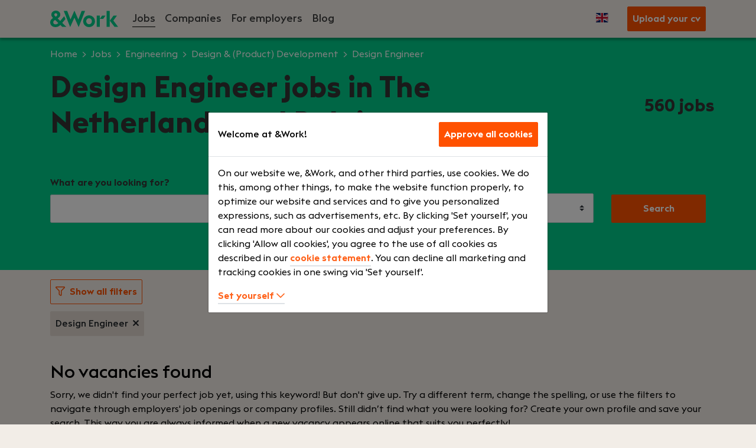

--- FILE ---
content_type: text/html; charset=UTF-8
request_url: https://en.andwork.com/jobs/engineering/design-and-product-development/design-engineer
body_size: 64970
content:
<style>
  .btn-outline-secondary:hover {
    color: #ffffff!important;;
  }
</style>


<!DOCTYPE html>
<html lang="en-gb">
<head>    <script>
    const isCookiebot = Boolean('');

    window.dataLayer = window.dataLayer || [];
    window.dataLayer.push({'stc':'false','mkc':'false'});
    (function (w, d, s, l, i) {
      w[l] = w[l] || [];
      w[l].push(
        {'gtm.start': new Date().getTime(), event: 'gtm.js'}
      );
      var f = d.getElementsByTagName(s)[0],
        j = d.createElement(s), dl = l != 'dataLayer' ? '&l=' + l : '';
      j.async = true;
      j.src =
        'https://www.googletagmanager.com/gtm.js?id=' + i + dl;
      f.parentNode.insertBefore(j, f);
    })(window, document, 'script', 'dataLayer', 'GTM-P86CXBX');
  </script>
  <meta charset="utf-8">
  <meta http-equiv="Content-type" content="text/html; charset=utf-8">
  <meta name="viewport" content="width=device-width, initial-scale=1">
  <meta name="csrf-token" content="IB0uMdTXmhSir2ofpluDdtU4kvgN4So0yo0MKc5z"/>
      <link rel="icon" type="image/png" href="https://en.andwork.com/images/favicons/32x32.png"/>
    <link rel="apple-touch-icon" sizes="32x32"
          href="https://en.andwork.com/images/favicons/32x32.png">
    <link rel="apple-touch-icon-precomposed" sizes="32x32"
          href="https://en.andwork.com/images/favicons/32x32.png">
      <link rel="icon" type="image/png" href="https://en.andwork.com/images/favicons/57x57.png"/>
    <link rel="apple-touch-icon" sizes="57x57"
          href="https://en.andwork.com/images/favicons/57x57.png">
    <link rel="apple-touch-icon-precomposed" sizes="57x57"
          href="https://en.andwork.com/images/favicons/57x57.png">
      <link rel="icon" type="image/png" href="https://en.andwork.com/images/favicons/96x96.png"/>
    <link rel="apple-touch-icon" sizes="96x96"
          href="https://en.andwork.com/images/favicons/96x96.png">
    <link rel="apple-touch-icon-precomposed" sizes="96x96"
          href="https://en.andwork.com/images/favicons/96x96.png">
      <link rel="icon" type="image/png" href="https://en.andwork.com/images/favicons/120x120.png"/>
    <link rel="apple-touch-icon" sizes="120x120"
          href="https://en.andwork.com/images/favicons/120x120.png">
    <link rel="apple-touch-icon-precomposed" sizes="120x120"
          href="https://en.andwork.com/images/favicons/120x120.png">
      <link rel="icon" type="image/png" href="https://en.andwork.com/images/favicons/152x152.png"/>
    <link rel="apple-touch-icon" sizes="152x152"
          href="https://en.andwork.com/images/favicons/152x152.png">
    <link rel="apple-touch-icon-precomposed" sizes="152x152"
          href="https://en.andwork.com/images/favicons/152x152.png">
      <link rel="icon" type="image/png" href="https://en.andwork.com/images/favicons/167x167.png"/>
    <link rel="apple-touch-icon" sizes="167x167"
          href="https://en.andwork.com/images/favicons/167x167.png">
    <link rel="apple-touch-icon-precomposed" sizes="167x167"
          href="https://en.andwork.com/images/favicons/167x167.png">
      <link rel="icon" type="image/png" href="https://en.andwork.com/images/favicons/180x180.png"/>
    <link rel="apple-touch-icon" sizes="180x180"
          href="https://en.andwork.com/images/favicons/180x180.png">
    <link rel="apple-touch-icon-precomposed" sizes="180x180"
          href="https://en.andwork.com/images/favicons/180x180.png">
                        <title>Design Engineer jobs in The Netherlands and Belgium via &Work</title>
        <meta property="og:title" content="Design Engineer jobs in The Netherlands and Belgium via &Work">
                                <meta name="description" content="Looking for Design Engineer jobs in The Netherlands and Belgium, that fit your ambitions, skills &amp; life? Find your new workplace in our extensive job database.">

          
    <meta name="robots" content="index, follow">
  
                    <link rel="alternate" hreflang="nl-nl"
            href="https://andwork.com/vacatures/techniek/ontwerp-en-productontwikkeling/design-engineer"/>
                  <link rel="alternate" hreflang="en-gb"
            href="https://en.andwork.com/jobs/engineering/design-and-product-development/design-engineer"/>
                  <link rel="alternate" hreflang="nl-be"
            href="https://be.andwork.com/jobs/techniek/ontwerp-en-productontwikkeling/design-engineer"/>
      
  <link rel="canonical" href="https://en.andwork.com/jobs/engineering/design-and-product-development/design-engineer"/>

        <link rel="stylesheet preload" href="https://en.andwork.com/css/owl.carousel.min.css" as="style"
          onload="this.onload=null;this.rel='stylesheet'">
    <noscript>
      <link rel="stylesheet" href="https://en.andwork.com/css/owl.carousel.min.css">
    </noscript>

    <link rel="stylesheet preload" href="https://en.andwork.com/css/owl.theme.default.min.css" as="style"
          onload="this.onload=null;this.rel='stylesheet'">
    <noscript>
      <link rel="stylesheet" href="https://en.andwork.com/css/owl.theme.default.min.css">
    </noscript>
  
  
  <link rel="stylesheet preload" href="https://en.andwork.com/fonts/EuclidTriangle-Light.woff2?07b9af4585e4fbd037a0c04a7f69e48a"
        as="font" type="font/woff2" crossorigin>
  <link rel="stylesheet preload"
        href="https://en.andwork.com/fonts/EuclidTriangle-Regular.woff2?a662dfbe4373f1489e905a90b049958d" as="font"
        type="font/woff2" crossorigin>
  <link rel="stylesheet preload"
        href="https://en.andwork.com/fonts/EuclidTriangle-Medium.woff2?b002dc7c14ecb94cdd343c1e4c2baf38" as="font"
        type="font/woff2" crossorigin>
  <link rel="stylesheet preload"
        href="https://en.andwork.com/fonts/EuclidTriangle-Semibold.woff2?064c26c6c481f85c8b7424be7d44e364" as="font"
        type="font/woff2" crossorigin>
  <link rel="stylesheet preload" href="https://en.andwork.com/fonts/EuclidTriangle-Bold.woff2?42eab5a9e7f03b22eabb411fc21bb598"
        as="font" type="font/woff2" crossorigin>
  <link rel="stylesheet preload"
        href="https://en.andwork.com/fonts/vendor/@fortawesome/fontawesome-pro/webfa-regular-400.woff2?8cfe82e8c97df9ab3f52ac86af21230d"
        as="font" type="font/woff2" crossorigin>
  <link rel="stylesheet preload"
        href="https://en.andwork.com/fonts/vendor/@fortawesome/fontawesome-pro/webfa-solid-900.woff2?e57324a466c24a207fd9ad0f5f5e3c9c"
        as="font" type="font/woff2" crossorigin>
  <link rel="stylesheet preload"
        href="https://en.andwork.com/fonts/vendor/@fortawesome/fontawesome-pro/webfa-brands-400.woff2?68c177c286c34e1b7b975807dd5d9ed0"
        as="font" type="font/woff2" crossorigin>

  <link rel="stylesheet preload"
        href="https://en.andwork.com/css/application.css?1688378199" as="style"
        onload="this.onload=null;this.rel='stylesheet'">
  <noscript>
    <link rel="stylesheet" href="https://en.andwork.com/css/application.css?1688378199">
  </noscript>
     <script type="application/ld+json">
    {
      "@context": "https://schema.org",
      "@type": "Corporation",
      "name": "&Work",
      "alternateName": "Andwork",
      "url": "https://andwork.com/",
      "logo": "http://en.andwork.com/images/logo.svg",
          "contactPoint": {
            "@type": "ContactPoint",
            "telephone": "+3120 530 0500",
            "contactType": "customer service",
            "areaServed": ["NL","BE"],
            "availableLanguage": "Dutch"

          },
          "sameAs": ["https://www.linkedin.com/company/and-work",
          "https://www.instagram.com/andwork_careers/"]
        }

  </script>
 
  <script type="application/ld+json">
    {
        "@context":"http://schema.org",
        "@type":"Website",
        "name": "&Work",
        "url": "https://andwork.com",
        "potentialAction": {
          "@type": "SearchAction",
          "target": "https://andwork.com/vacatures?search={search_term_string}&distance=5&pagenr=1",
          "query-input": "required name=search_term_string"
        }
    }
  </script>
  <style>
    div[data-lastpass-icon-root] {
      display: none;
    }

    div[data-lastpass-root] {
      display: none;
    }
  </style>
</head><body class="desktop">
<!-- Google Tag Manager (noscript) -->
<noscript>
  <iframe src="https://www.googletagmanager.com/ns.html?id=GTM-P86CXBX"
          height="0" width="0" style="display:none;visibility:hidden"></iframe>
</noscript>
<!-- End Google Tag Manager (noscript) -->
 <div class="application">
  <div id="app">
          <nav class="navbar navbar-expand-lg navbar-light fixed-top bg-septenary">
  
  <div class="container" >
    <a href="/" class="navbar-brand">
      <img src="https://en.andwork.com/images/logo.svg" alt="&Work/AndWork Logo" width="115" style="width:115px;"/>
    </a>
    <button class="navbar-toggler" type="button" data-toggle="collapse" data-target="#navbarSupportedContent"
            aria-controls="navbarSupportedContent" aria-expanded="false" aria-label="Toggle navigation">
    </button>

    <div class="collapse navbar-collapse" id="navbarSupportedContent">
      <ul class="navbar-nav mr-auto">
        <li class="nav-item">
                    <a class="nav-link font-weight-semibold item_underline" href="https://en.andwork.com/jobs">
            Jobs
          </a>
        </li>

        <li class="nav-item">
                              <a class="nav-link font-weight-semibold" href="https://en.andwork.com/companies">
            Companies
          </a>
        </li>

        <li class="nav-item dropdown b2b position-static list-inline mw-100">
                             <div class="d-flex justify-content-between">
           <a class="nav-link dropdown-toggle font-weight-semibold  "
              href="https://en.andwork.com/for-employers"
              id="b2bDropdown"
              aria-haspopup="true" aria-expanded="false">
             For employers
           </a>
           <i id="b2b_chevron"
              class="d-block d-lg-none float-right fa fa-chevron-down mt-4"
              data-toggle="dropdown"
              onClick="toggleDropdown()"
           ></i>
         </div>

          <div id="b2b_subMenu" class="dropdown-menu list-inline mt-0" aria-labelledby="b2bDropdown">
            <div class="container px-0">
                            <a class="col-10 col-lg-auto list-inline-item py-2" href="/for-employers/recruitment-it-staff">
                Experiences
              </a>
                <a class="col-10 col-lg-auto list-inline-item py-2" href="https://en.andwork.com/for-employers/vacancy-check">
                  Free vacancy check
                </a>
              <a class="col-10 col-lg-auto list-inline-item py-2" href="https://en.andwork.com/for-employers/place-vacancy">
                Upload vacancy
              </a>
                        </div>
        </li>

        
        <li class="nav-item nav-blog">
          <a class="nav-link font-weight-semibold"
             href="https://blog.andwork.com/"
             target="_blank"
             rel="noopener noreferrer"
          >
            Blog
          </a>
        </li>
      </ul>

      
              <ul class="navbar-nav language-switch ml-auto ml-lg-0 mr-lg-3 mt-5 mt-lg-0">
          <li class="nav-item dropdown language">
            <a class="nav-link dropdown-toggle" href="#" id="languageSwitch" role="button" data-toggle="dropdown"
               aria-haspopup="true" aria-expanded="false">
              <img src="https://en.andwork.com/images/flags/en.svg" alt="en"/>
            </a>
            <div class="dropdown-menu dropdown-menu-right" aria-labelledby="languageSwitch">
                                                                  <a class='dropdown-item lng_switch_nl' href="https://andwork.com/vacatures/techniek/ontwerp-en-productontwikkeling/design-engineer">
                    <img src="https://en.andwork.com/images/flags/nl.svg" alt="nl}"/>
                    <span class="font-weight-semibold d-inline-block">Nederlands</span>
                  </a>
                                                                                                                <a class='dropdown-item lng_switch_be' href="https://be.andwork.com/jobs/techniek/ontwerp-en-productontwikkeling/design-engineer">
                    <img src="https://en.andwork.com/images/flags/be.svg" alt="be}"/>
                    <span class="font-weight-semibold d-inline-block">Nederlands (BE)</span>
                  </a>
                                          </div>
          </li>
        </ul>
      
                        <a href="https://en.andwork.com/upload-your-cv"
             id="intake-buttonclick-header"
             class="btn btn-secondary ml-2 text-white"
            
          >
            Upload your cv
          </a>
                  </div>
  </div>
</nav>

  <script>
    function toggleDropdown() {
      if (document.getElementById('b2b_chevron').classList.contains("fa-chevron-up")) {
        document.getElementById('b2b_chevron').classList.remove("fa-chevron-up");
        document.getElementById('b2b_chevron').classList.add("fa-chevron-down");
        document.getElementById('b2b_subMenu').style.display = 'none';
      } else {
        document.getElementById('b2b_chevron').classList.remove("fa-chevron-down");
        document.getElementById('b2b_chevron').classList.add("fa-chevron-up");
        document.getElementById('b2b_subMenu').style.display = 'block';
      }
    }

    // LOGIN
    
    
    
    
    
    
    
    
    
    
    
    
    

    // LOGOUT
    
    
    
    
    
    
    
    
    
    
  </script>
          <header class="bg-primary pb-1 pb-md-5 pt-3">
    <div class="container">
      <div class="row mw-100 d-none d-lg-block">
  <div class="col">
    <nav aria-label="breadcrumb">
              <ol class="breadcrumb-white p-0">
          <li class="breadcrumb-item">
            <a href="https://en.andwork.com" class="text-white">Home</a>
          </li>
      
      
                                    <li class="breadcrumb-item">
              <a href="https://en.andwork.com/jobs" class="text-white">Jobs</a>
            </li>
                                        <li class="breadcrumb-item">
              <a href="https://en.andwork.com/jobs/engineering" class="text-white">Engineering</a>
            </li>
                                        <li class="breadcrumb-item">
              <a href="https://en.andwork.com/jobs/engineering/design-and-product-development" class="text-white">Design &amp; (Product) Development</a>
            </li>
                                        <li class="breadcrumb-item">
              Design Engineer
            </li>
                  
        
              </ol>
    </nav>
  </div>
</div>
      <div class="row align-items-center">
        <div class="col-12 col-md-10" >
          <h1 id="maintitle" style="font-weight: 700; color: #333333;">
            Design Engineer jobs in The Netherlands and Belgium
          </h1>
        </div>
        <div class="col-12 col-md-2 job-count px-md-0">
          <p class="work-header__subtitle text-md-right">
            <span id="jobsCount">560</span> jobs
          </p>
        </div>
      </div>
      <div class="row pt-md-5">
        <form id="searchform" class="container" method="GET" action="https://en.andwork.com/jobs" autocomplete="off">
          <div class="row align-items-end">
            
            <div class="col-12 col-lg-4 mb-md-3 mb-lg-0">
              <div class="form-group">
                <label for="term">What are you looking for?</label>
                <input class="form-control" type="text" name="search" id="term" class="active" value="" autofocus/>
              </div>
            </div>

            <div id="locdist" class="col-12 col-lg-6 mb-md-3 mb-lg-0 d-none d-lg-inline-block">
              <div class="row">
                
                <div class="col-8">
                  <div class="form-group">
                    <label for="location">Location</label>
                    <input class="form-control" type="text" id="location" name="location" class="active" id="location" value=""/>
                  </div>
                </div>

                
                <div class="col-4">
                  <div class="form-group">
                    <label for="search-distance">Distance</label>
                    <select id="search-distance" class="custom-select" name="distance">
                                              <option  value="5">
                          5 km
                        </option>
                                              <option  value="10">
                          10 km
                        </option>
                                              <option  value="20">
                          20 km
                        </option>
                                              <option  value="50">
                          50 km
                        </option>
                                          </select>
                  </div>
                </div>
              </div>
            </div>
            <div class="col-12 col-lg-2">
              <div class="form-group">
                <button class="btn btn--md btn-secondary btn-block mt-3 mt-lg-0 px-4" type="submit">Search</button>
              </div>
            </div>
          </div>
        </form>
      </div>
    </div>
  </header>

  <section id="work-filter" class="work-filter work-filter__container py-2" >
    <div class="container py-2">
      
      <div class="row align-items-center pb-2">
        <div class="col-12 col-lg-auto">
          <div class="filter-item">
            <a class="btn btn-outline-secondary text-secondary" onClick="$('#modalFilter').modal('show')">
              <span class="filter-show"><i class="far fa-filter mr-2"></i>Show all filters</span>
            </a>
          </div>
        </div>
      </div>

      <div class="row">
        <div class="col">
          <div class="selected-filters pb-2"></div>
        </div>
      </div>
    </div>
  </section>

  <div class="job-overview">
    <div id="job-listing"><section class="container">
            <div class="my-3">
        <div class="row flex-row">
          <div class="col-12">
                          <h3>No vacancies found </h3>
              <p>Sorry, we didn't find your perfect job yet, using this keyword! But don't give up. Try a different term, change the spelling, or use the filters to navigate through employers' job openings or company profiles. Still didn’t find what you were looking for? Create your own profile and save your search. This way you are always informed when a new vacancy appears online that suits you perfectly!</p>
                        <div id="notfound" class="work-tree__tree">
              Find a job in:
              <ul class="tree function-tree mb-3">
                <li class="tree-link" data-catid="11a2W2p000007WWUvEAO"><a class="tree-link" href="https://en.andwork.com/jobs/finance">Finance</a><ul class="tree-list"><li class="tree-link" data-catid="22a0X2p00001nyBQZEA2"><a class="tree-link" href="https://en.andwork.com/jobs/finance/compilation-work">Compilation Work</a><ul class="tree-list"><li class="tree-link" data-catid="a0Z2p00000a6jS0EAI"><a class="tree-link" href="https://en.andwork.com/jobs/finance/compilation-work/assistant-accountant">Assistant Accountant</a></li>
<li class="tree-link" data-catid="a0Z2p00000a6jS1EAI"><a class="tree-link" href="https://en.andwork.com/jobs/finance/compilation-work/manager-relations">Manager Relations</a></li>
<li class="tree-link" data-catid="a0Z2p00000a6jS2EAI"><a class="tree-link" href="https://en.andwork.com/jobs/finance/compilation-work/administrative-accountant">Administrative Accountant</a></li></ul></li>
<li class="tree-link" data-catid="22a0X2p00001nyBQbEAM"><a class="tree-link" href="https://en.andwork.com/jobs/finance/controlling">Controlling</a><ul class="tree-list"><li class="tree-link" data-catid="a0Z2p00000a6jS7EAI"><a class="tree-link" href="https://en.andwork.com/jobs/finance/controlling/financial">Financial Controller</a></li>
<li class="tree-link" data-catid="a0Z2p00000a6jS8EAI"><a class="tree-link" href="https://en.andwork.com/jobs/finance/controlling/business">Business Controller</a></li>
<li class="tree-link" data-catid="a0Z2p00000a6jS9EAI"><a class="tree-link" href="https://en.andwork.com/jobs/finance/controlling/assistant">Assistant Controller</a></li></ul></li>
<li class="tree-link" data-catid="22a0X2p00001nyBQaEAM"><a class="tree-link" href="https://en.andwork.com/jobs/finance/fiscal">Fiscal</a><ul class="tree-list"><li class="tree-link" data-catid="a0Z2p00000a6jS3EAI"><a class="tree-link" href="https://en.andwork.com/jobs/finance/fiscal/tax-advisor">Tax Advisor</a></li>
<li class="tree-link" data-catid="a0Z2p00000a6jS4EAI"><a class="tree-link" href="https://en.andwork.com/jobs/finance/fiscal/reporting-officer">Reporting Officer</a></li>
<li class="tree-link" data-catid="a0Z2p00000a6jS5EAI"><a class="tree-link" href="https://en.andwork.com/jobs/finance/fiscal/tax-lawyer">Tax Lawyer</a></li>
<li class="tree-link" data-catid="a0Z2p00000a6jS6EAI"><a class="tree-link" href="https://en.andwork.com/jobs/finance/fiscal/tax-manager">Tax Manager</a></li></ul></li>
<li class="tree-link" data-catid="22a0X2p00001nyBQcEAM"><a class="tree-link" href="https://en.andwork.com/jobs/finance/administrative">Administrative</a><ul class="tree-list"><li class="tree-link" data-catid="a0Z2p00000a6jSBEAY"><a class="tree-link" href="https://en.andwork.com/jobs/finance/administrative/payroll-administrator">Payroll Administrator</a></li>
<li class="tree-link" data-catid="a0Z2p00000a6jSCEAY"><a class="tree-link" href="https://en.andwork.com/jobs/finance/administrative/payroll-consultant">Payroll Consultant</a></li>
<li class="tree-link" data-catid="a0Z2p00000a6jSAEAY"><a class="tree-link" href="https://en.andwork.com/jobs/finance/administrative/financial-administrator">Financial Administrator</a></li></ul></li>
<li class="tree-link" data-catid="22a0X2p00001nyBQYEA2"><a class="tree-link" href="https://en.andwork.com/jobs/finance/audit-and-assurance">Audit & Assurance</a><ul class="tree-list"><li class="tree-link" data-catid="a0Z2p00000a6jRuEAI"><a class="tree-link" href="https://en.andwork.com/jobs/finance/audit-and-assurance/assistant-accountant">Assistant Accountant</a></li>
<li class="tree-link" data-catid="a0Z2p00000a6jRwEAI"><a class="tree-link" href="https://en.andwork.com/jobs/finance/audit-and-assurance/audit-manager">Audit Manager</a></li>
<li class="tree-link" data-catid="a0Z2p00000a6jRxEAI"><a class="tree-link" href="https://en.andwork.com/jobs/finance/audit-and-assurance/ra-accountant">RA Accountant</a></li>
<li class="tree-link" data-catid="a0Z2p00000a6jRvEAI"><a class="tree-link" href="https://en.andwork.com/jobs/finance/audit-and-assurance/supervisor">Supervisor</a></li>
<li class="tree-link" data-catid="a0Z2p00000a6jRyEAI"><a class="tree-link" href="https://en.andwork.com/jobs/finance/audit-and-assurance/internal-audit">Internal Audit</a></li>
<li class="tree-link" data-catid="a0Z2p00000a6jRzEAI"><a class="tree-link" href="https://en.andwork.com/jobs/finance/audit-and-assurance/it-audit">IT Audit</a></li></ul></li>
<li class="tree-link" data-catid="22a0X2p00001nyBQfEAM"><a class="tree-link" href="https://en.andwork.com/jobs/finance/other">Other</a><ul class="tree-list"><li class="tree-link" data-catid="a0Z2p00000a6jSNEAY"><a class="tree-link" href="https://en.andwork.com/jobs/finance/other/other">Other</a></li></ul></li>
<li class="tree-link" data-catid="22a0X2p00001nyBQdEAM"><a class="tree-link" href="https://en.andwork.com/jobs/finance/legal">Legal</a><ul class="tree-list"><li class="tree-link" data-catid="a0Z2p00000a6jSJEAY"><a class="tree-link" href="https://en.andwork.com/jobs/finance/legal/other">Other</a></li>
<li class="tree-link" data-catid="a0Z2p00000a6jSEEAY"><a class="tree-link" href="https://en.andwork.com/jobs/finance/legal/advisor">Legal Advisor</a></li>
<li class="tree-link" data-catid="a0Z2p00000a6jSIEAY"><a class="tree-link" href="https://en.andwork.com/jobs/finance/legal/associate-lawyer">Associate Lawyer</a></li>
<li class="tree-link" data-catid="a0Z2p00000a6jSHEAY"><a class="tree-link" href="https://en.andwork.com/jobs/finance/legal/independent-lawyer">Independent Lawyer</a></li>
<li class="tree-link" data-catid="a0Z2p00000a6jSGEAY"><a class="tree-link" href="https://en.andwork.com/jobs/finance/legal/notary">Notary</a></li>
<li class="tree-link" data-catid="a0Z2p00000a6jSDEAY"><a class="tree-link" href="https://en.andwork.com/jobs/finance/legal/expert">Legal Expert</a></li>
<li class="tree-link" data-catid="a0Z2p00000a6jSFEAY"><a class="tree-link" href="https://en.andwork.com/jobs/finance/legal/paralegal">Paralegal</a></li></ul></li>
<li class="tree-link" data-catid="22a0X2p00001nyBQeEAM"><a class="tree-link" href="https://en.andwork.com/jobs/finance/trust">Trust</a><ul class="tree-list"><li class="tree-link" data-catid="a0Z2p00000a6jSMEAY"><a class="tree-link" href="https://en.andwork.com/jobs/finance/trust/compliance-officer">Compliance Officer</a></li>
<li class="tree-link" data-catid="a0Z2p00000a6jSLEAY"><a class="tree-link" href="https://en.andwork.com/jobs/finance/trust/officer">Trust Officer</a></li>
<li class="tree-link" data-catid="a0Z2p00000a6jSKEAY"><a class="tree-link" href="https://en.andwork.com/jobs/finance/trust/account-manager">Financial Account Manager</a></li></ul></li></ul></li>
<li class="tree-link" data-catid="11a2W2p000007WWUtEAO"><a class="tree-link" href="https://en.andwork.com/jobs/it">IT</a><ul class="tree-list"><li class="tree-link" data-catid="22a0X2p00001nyBQREA2"><a class="tree-link" href="https://en.andwork.com/jobs/it/other">Other</a><ul class="tree-list"><li class="tree-link" data-catid="a0Z2p00000a6jR0EAI"><a class="tree-link" href="https://en.andwork.com/jobs/it/other/other">Other</a></li>
<li class="tree-link" data-catid="a0Z2p00000a6jR1EAI"><a class="tree-link" href="https://en.andwork.com/jobs/it/other/mendix-consultant">Mendix Consultant</a></li>
<li class="tree-link" data-catid="a0Z2p00000a6jR5EAI"><a class="tree-link" href="https://en.andwork.com/jobs/it/other/specialist">IT specialist</a></li>
<li class="tree-link" data-catid="a0Z2p00000a6jR3EAI"><a class="tree-link" href="https://en.andwork.com/jobs/it/other/software-developer">Software Developer</a></li>
<li class="tree-link" data-catid="a0Z2p00000a6jRCEAY"><a class="tree-link" href="https://en.andwork.com/jobs/it/other/product-manager">Product Manager</a></li>
<li class="tree-link" data-catid="a0Z2p00000a6jRAEAY"><a class="tree-link" href="https://en.andwork.com/jobs/it/other/lead-developer">Lead Developer</a></li>
<li class="tree-link" data-catid="a0Z2p00000a6jR4EAI"><a class="tree-link" href="https://en.andwork.com/jobs/it/other/consultant">IT Consultant</a></li>
<li class="tree-link" data-catid="a0Z2p00000a6jR7EAI"><a class="tree-link" href="https://en.andwork.com/jobs/it/other/project-manager">Project Manager</a></li>
<li class="tree-link" data-catid="a0Z2p00000a6jR6EAI"><a class="tree-link" href="https://en.andwork.com/jobs/it/other/scrum-master">Scrum Master</a></li>
<li class="tree-link" data-catid="a0Z2p00000a6jR2EAI"><a class="tree-link" href="https://en.andwork.com/jobs/it/other/outsystems-developer">OutSystems Developer</a></li>
<li class="tree-link" data-catid="a0Z2p00000a6jRBEAY"><a class="tree-link" href="https://en.andwork.com/jobs/it/other/it-manager">IT Manager</a></li>
<li class="tree-link" data-catid="a0Z2p00000a6jR8EAI"><a class="tree-link" href="https://en.andwork.com/jobs/it/other/sharepoint-developer">Sharepoint Developer</a></li>
<li class="tree-link" data-catid="a0Z2p00000a6jR9EAI"><a class="tree-link" href="https://en.andwork.com/jobs/it/other/c-plus-plus-developer">C++ Developer</a></li></ul></li>
<li class="tree-link" data-catid="22a0X2p00001nyBQKEA2"><a class="tree-link" href="https://en.andwork.com/jobs/it/infrastructure">Infrastructure</a><ul class="tree-list"><li class="tree-link" data-catid="a0Z2p00000a6jQNEAY"><a class="tree-link" href="https://en.andwork.com/jobs/it/infrastructure/system-engineer">System Engineer</a></li>
<li class="tree-link" data-catid="a0Z2p00000a6jQKEAY"><a class="tree-link" href="https://en.andwork.com/jobs/it/infrastructure/devops-engineer">DevOps Engineer</a></li>
<li class="tree-link" data-catid="a0Z2p00000a6jQMEAY"><a class="tree-link" href="https://en.andwork.com/jobs/it/infrastructure/network-engineer">Network Engineer</a></li>
<li class="tree-link" data-catid="a0Z2p00000a6jQPEAY"><a class="tree-link" href="https://en.andwork.com/jobs/it/infrastructure/security-engineer">Security Engineer</a></li>
<li class="tree-link" data-catid="a0Z2p00000a6jQJEAY"><a class="tree-link" href="https://en.andwork.com/jobs/it/infrastructure/cyber-security-engineer">Cyber Security Engineer</a></li>
<li class="tree-link" data-catid="a0Z2p00000a6jQOEAY"><a class="tree-link" href="https://en.andwork.com/jobs/it/infrastructure/information-security-officer">Information Security Officer</a></li>
<li class="tree-link" data-catid="a0Z2p00000a6jQIEAY"><a class="tree-link" href="https://en.andwork.com/jobs/it/infrastructure/cyber-security-architect">Cyber Security Architect</a></li>
<li class="tree-link" data-catid="a0Z2p00000a6jQLEAY"><a class="tree-link" href="https://en.andwork.com/jobs/it/infrastructure/network-architect">Network Architect</a></li></ul></li>
<li class="tree-link" data-catid="22a0X2p00001nyBQMEA2"><a class="tree-link" href="https://en.andwork.com/jobs/it/administration">Administration</a><ul class="tree-list"><li class="tree-link" data-catid="a0Z2p00000a6jQZEAY"><a class="tree-link" href="https://en.andwork.com/jobs/it/administration/support-engineer">Support Engineer</a></li>
<li class="tree-link" data-catid="a0Z2p00000a6jQXEAY"><a class="tree-link" href="https://en.andwork.com/jobs/it/administration/service-desk-employee">Service Desk Employee</a></li>
<li class="tree-link" data-catid="a0Z2p00000a6jQYEAY"><a class="tree-link" href="https://en.andwork.com/jobs/it/administration/system-adminstrator">System Administrator</a></li>
<li class="tree-link" data-catid="a0Z2p00000a6jQWEAY"><a class="tree-link" href="https://en.andwork.com/jobs/it/administration/help-desk-employee">Help Desk Employee</a></li>
<li class="tree-link" data-catid="a0Z2p00000a6jQVEAY"><a class="tree-link" href="https://en.andwork.com/jobs/it/administration/application-adminstrator">Application Administrator</a></li></ul></li>
<li class="tree-link" data-catid="22a0X2p00001nyBQLEA2"><a class="tree-link" href="https://en.andwork.com/jobs/it/java-development">Java Development</a><ul class="tree-list"><li class="tree-link" data-catid="a0Z2p00000a6jQREAY"><a class="tree-link" href="https://en.andwork.com/jobs/it/java-development/developer">Java Developer</a></li>
<li class="tree-link" data-catid="a0Z2p00000a6jQUEAY"><a class="tree-link" href="https://en.andwork.com/jobs/it/java-development/full-stack">Full Stack Developer</a></li>
<li class="tree-link" data-catid="a0Z2p00000a6jQSEAY"><a class="tree-link" href="https://en.andwork.com/jobs/it/java-development/integration-specialist">Java Integration Specialist</a></li>
<li class="tree-link" data-catid="a0Z2p00000a6jQTEAY"><a class="tree-link" href="https://en.andwork.com/jobs/it/java-development/software-engineer">Java Software Engineer</a></li>
<li class="tree-link" data-catid="a0Z2p00000a6jQQEAY"><a class="tree-link" href="https://en.andwork.com/jobs/it/java-development/architect">Java Architect</a></li></ul></li>
<li class="tree-link" data-catid="22a0X2p00001nyBQIEA2"><a class="tree-link" href="https://en.andwork.com/jobs/it/data-and-analysis">Data & Analysis</a><ul class="tree-list"><li class="tree-link" data-catid="a0Z2p00000a6jQ7EAI"><a class="tree-link" href="https://en.andwork.com/jobs/it/data-and-analysis/data-engineer">Data Engineer</a></li>
<li class="tree-link" data-catid="a0Z2p00000a6jQ6EAI"><a class="tree-link" href="https://en.andwork.com/jobs/it/data-and-analysis/data-consultant">Data Consultant</a></li>
<li class="tree-link" data-catid="a0Z2p00000a6jQ3EAI"><a class="tree-link" href="https://en.andwork.com/jobs/it/data-and-analysis/information-analyst">Information Analyst</a></li>
<li class="tree-link" data-catid="a0Z2p00000a6jQ9EAI"><a class="tree-link" href="https://en.andwork.com/jobs/it/data-and-analysis/data-analyst">Data Analyst</a></li>
<li class="tree-link" data-catid="a0Z2p00000a6jQ8EAI"><a class="tree-link" href="https://en.andwork.com/jobs/it/data-and-analysis/data-scientist">Data Scientist</a></li>
<li class="tree-link" data-catid="a0Z2p00000a6jQ2EAI"><a class="tree-link" href="https://en.andwork.com/jobs/it/data-and-analysis/business-analyst">Business Analyst</a></li>
<li class="tree-link" data-catid="a0Z2p00000a6jQ5EAI"><a class="tree-link" href="https://en.andwork.com/jobs/it/data-and-analysis/functional-analyst">Functional Analyst</a></li>
<li class="tree-link" data-catid="a0Z2p00000a6jQ4EAI"><a class="tree-link" href="https://en.andwork.com/jobs/it/data-and-analysis/data-science-consultant">Data Science Consultant</a></li></ul></li>
<li class="tree-link" data-catid="22a0X2p00001nyBQDEA2"><a class="tree-link" href="https://en.andwork.com/jobs/it/business-consulting">Business Consulting</a><ul class="tree-list"><li class="tree-link" data-catid="a0Z2p00000a6jPkEAI"><a class="tree-link" href="https://en.andwork.com/jobs/it/business-consulting/technology">Business Technology Consultant</a></li>
<li class="tree-link" data-catid="a0Z2p00000a6jPjEAI"><a class="tree-link" href="https://en.andwork.com/jobs/it/business-consulting/process">Business Process Consultant</a></li></ul></li>
<li class="tree-link" data-catid="22a0X2p00001nyBQGEA2"><a class="tree-link" href="https://en.andwork.com/jobs/it/ruby-python">Ruby on Rails / Python</a><ul class="tree-list"><li class="tree-link" data-catid="a0Z2p00000a6jPwEAI"><a class="tree-link" href="https://en.andwork.com/jobs/it/ruby-python/python-developer">Python Developer</a></li>
<li class="tree-link" data-catid="a0Z2p00000a6jPuEAI"><a class="tree-link" href="https://en.andwork.com/jobs/it/ruby-python/ruby-developer">Ruby Developer</a></li>
<li class="tree-link" data-catid="a0Z2p00000a6jPvEAI"><a class="tree-link" href="https://en.andwork.com/jobs/it/ruby-python/ruby-software-engineer">Ruby Software Engineer</a></li>
<li class="tree-link" data-catid="a0Z2p00000a6jPxEAI"><a class="tree-link" href="https://en.andwork.com/jobs/it/ruby-python/full-stack-developer">Full Stack Developer</a></li></ul></li>
<li class="tree-link" data-catid="22a0X2p00001nyBQFEA2"><a class="tree-link" href="https://en.andwork.com/jobs/it/cloud">Cloud</a><ul class="tree-list"><li class="tree-link" data-catid="a0Z2p00000a6jPtEAI"><a class="tree-link" href="https://en.andwork.com/jobs/it/cloud/engineer">Cloud Engineer</a></li>
<li class="tree-link" data-catid="a0Z2p00000a6jPsEAI"><a class="tree-link" href="https://en.andwork.com/jobs/it/cloud/architect">Cloud Architect</a></li>
<li class="tree-link" data-catid="a0Z2p00000a6jPrEAI"><a class="tree-link" href="https://en.andwork.com/jobs/it/cloud/consultant">Cloud Consultant</a></li></ul></li>
<li class="tree-link" data-catid="22a0X2p00001nyBQJEA2"><a class="tree-link" href="https://en.andwork.com/jobs/it/front-end-development">Front-end Development</a><ul class="tree-list"><li class="tree-link" data-catid="a0Z2p00000a6jQCEAY"><a class="tree-link" href="https://en.andwork.com/jobs/it/front-end-development/full-stack">Full-stack Developer</a></li>
<li class="tree-link" data-catid="a0Z2p00000a6jQBEAY"><a class="tree-link" href="https://en.andwork.com/jobs/it/front-end-development/developer">Front-end Developer</a></li>
<li class="tree-link" data-catid="a0Z2p00000a6jQEEAY"><a class="tree-link" href="https://en.andwork.com/jobs/it/front-end-development/ux-ui-designer">UX/UI Designer</a></li>
<li class="tree-link" data-catid="a0Z2p00000a6jQFEAY"><a class="tree-link" href="https://en.andwork.com/jobs/it/front-end-development/webdeveloper">Webdeveloper</a></li>
<li class="tree-link" data-catid="a0Z2p00000a6jQGEAY"><a class="tree-link" href="https://en.andwork.com/jobs/it/front-end-development/javascript-engineer">JavaScript Engineer</a></li>
<li class="tree-link" data-catid="a0Z2p00000a6jQDEAY"><a class="tree-link" href="https://en.andwork.com/jobs/it/front-end-development/javascript">JavaScript Developer</a></li>
<li class="tree-link" data-catid="a0Z2p00000a6jQHEAY"><a class="tree-link" href="https://en.andwork.com/jobs/it/front-end-development/angular">Angular Developer</a></li>
<li class="tree-link" data-catid="a0Z2p00000a6jQAEAY"><a class="tree-link" href="https://en.andwork.com/jobs/it/front-end-development/architect">Front-end Architect</a></li></ul></li>
<li class="tree-link" data-catid="22a0X2p00001nyBQQEA2"><a class="tree-link" href="https://en.andwork.com/jobs/it/testing">Testing</a><ul class="tree-list"><li class="tree-link" data-catid="a0Z2p00000a6jQsEAI"><a class="tree-link" href="https://en.andwork.com/jobs/it/testing/quality-assurance-engineer">Quality Assurance Engineer</a></li>
<li class="tree-link" data-catid="a0Z2p00000a6jQwEAI"><a class="tree-link" href="https://en.andwork.com/jobs/it/testing/agile-tester">Agile Tester</a></li>
<li class="tree-link" data-catid="a0Z2p00000a6jQxEAI"><a class="tree-link" href="https://en.andwork.com/jobs/it/testing/software-tester">Software Tester</a></li>
<li class="tree-link" data-catid="a0Z2p00000a6jQuEAI"><a class="tree-link" href="https://en.andwork.com/jobs/it/testing/engineer">Test Engineer</a></li>
<li class="tree-link" data-catid="a0Z2p00000a6jQzEAI"><a class="tree-link" href="https://en.andwork.com/jobs/it/testing/mobile-tester">Mobile Tester</a></li>
<li class="tree-link" data-catid="a0Z2p00000a6jQyEAI"><a class="tree-link" href="https://en.andwork.com/jobs/it/testing/consultant">Test Consultant</a></li>
<li class="tree-link" data-catid="a0Z2p00000a6jQtEAI"><a class="tree-link" href="https://en.andwork.com/jobs/it/testing/automation-engineer">Test Automation Engineer</a></li>
<li class="tree-link" data-catid="a0Z2p00000a6jQvEAI"><a class="tree-link" href="https://en.andwork.com/jobs/it/testing/manager">Test Manager</a></li></ul></li>
<li class="tree-link" data-catid="22a0X2p00001nyBQCEA2"><a class="tree-link" href="https://en.andwork.com/jobs/it/net-development">.NET Development</a><ul class="tree-list"><li class="tree-link" data-catid="a0Z2p00000a6jPbEAI"><a class="tree-link" href="https://en.andwork.com/jobs/it/net-development/developer">.NET Developer</a></li>
<li class="tree-link" data-catid="a0Z2p00000a6jPgEAI"><a class="tree-link" href="https://en.andwork.com/jobs/it/net-development/full-stack">Full Stack Developer</a></li>
<li class="tree-link" data-catid="a0Z2p00000a6jPhEAI"><a class="tree-link" href="https://en.andwork.com/jobs/it/net-development/c-sharp">C# Developer</a></li>
<li class="tree-link" data-catid="a0Z2p00000a6jPiEAI"><a class="tree-link" href="https://en.andwork.com/jobs/it/net-development/architect">.NET Architect</a></li>
<li class="tree-link" data-catid="a0Z2p00000a6jPeEAI"><a class="tree-link" href="https://en.andwork.com/jobs/it/net-development/application-developer">.NET Application Developer</a></li>
<li class="tree-link" data-catid="a0Z2p00000a6jPdEAI"><a class="tree-link" href="https://en.andwork.com/jobs/it/net-development/software-developer">.NET Software Developer</a></li>
<li class="tree-link" data-catid="a0Z2p00000a6jPfEAI"><a class="tree-link" href="https://en.andwork.com/jobs/it/net-development/consultant">.NET Consultant</a></li>
<li class="tree-link" data-catid="a0Z2p00000a6jPcEAI"><a class="tree-link" href="https://en.andwork.com/jobs/it/net-development/software-engineer">.NET Software Engineer</a></li></ul></li>
<li class="tree-link" data-catid="22a0X2p00001nyBQEEA2"><a class="tree-link" href="https://en.andwork.com/jobs/it/business-intelligence">Business Intelligence</a><ul class="tree-list"><li class="tree-link" data-catid="a0Z2p00000a6jPnEAI"><a class="tree-link" href="https://en.andwork.com/jobs/it/business-intelligence/consultant">Business Intelligence Consultant</a></li>
<li class="tree-link" data-catid="a0Z2p00000a6jPoEAI"><a class="tree-link" href="https://en.andwork.com/jobs/it/business-intelligence/developer">Business Intelligence Developer</a></li>
<li class="tree-link" data-catid="a0Z2p00000a6jPmEAI"><a class="tree-link" href="https://en.andwork.com/jobs/it/business-intelligence/architect">Business Intelligence Architect</a></li>
<li class="tree-link" data-catid="a0Z2p00000a6jPqEAI"><a class="tree-link" href="https://en.andwork.com/jobs/it/business-intelligence/microsoft-bi-consultant">Microsoft BI Consultant</a></li>
<li class="tree-link" data-catid="a0Z2p00000a6jPpEAI"><a class="tree-link" href="https://en.andwork.com/jobs/it/business-intelligence/manager">Business Intelligence Manager</a></li></ul></li>
<li class="tree-link" data-catid="22a0X2p00001nyBQOEA2"><a class="tree-link" href="https://en.andwork.com/jobs/it/php-development">PHP Development</a><ul class="tree-list"><li class="tree-link" data-catid="a0Z2p00000a6jQiEAI"><a class="tree-link" href="https://en.andwork.com/jobs/it/php-development/magento">Magento Developer</a></li>
<li class="tree-link" data-catid="a0Z2p00000a6jQjEAI"><a class="tree-link" href="https://en.andwork.com/jobs/it/php-development/full-stack">Full Stack Developer</a></li>
<li class="tree-link" data-catid="a0Z2p00000a6jQlEAI"><a class="tree-link" href="https://en.andwork.com/jobs/it/php-development/back-end">Back-end Developer</a></li>
<li class="tree-link" data-catid="a0Z2p00000a6jQkEAI"><a class="tree-link" href="https://en.andwork.com/jobs/it/php-development/laravel">Laravel Developer</a></li>
<li class="tree-link" data-catid="a0Z2p00000a6jQgEAI"><a class="tree-link" href="https://en.andwork.com/jobs/it/php-development/wordpress">WordPress Developer</a></li>
<li class="tree-link" data-catid="a0Z2p00000a6jQeEAI"><a class="tree-link" href="https://en.andwork.com/jobs/it/php-development/drupal">Drupal Developer</a></li>
<li class="tree-link" data-catid="a0Z2p00000a6jQhEAI"><a class="tree-link" href="https://en.andwork.com/jobs/it/php-development/symfony">Symfony Developer</a></li>
<li class="tree-link" data-catid="a0Z2p00000a6jQfEAI"><a class="tree-link" href="https://en.andwork.com/jobs/it/php-development/developer">PHP Developer</a></li></ul></li>
<li class="tree-link" data-catid="22a0XW500000HfiL3MAJ"><a class="tree-link" href="https://en.andwork.com/jobs/it/erp-crm">ERP & CRM</a><ul class="tree-list"><li class="tree-link" data-catid="a0ZW5000003PPntMAG"><a class="tree-link" href="https://en.andwork.com/jobs/it/erp-crm/implementation-consultant">Implementation Consultant</a></li>
<li class="tree-link" data-catid="a0ZW5000003PPmHMAW"><a class="tree-link" href="https://en.andwork.com/jobs/it/erp-crm/application-manager">Application Manager</a></li>
<li class="tree-link" data-catid="a0ZW5000003PPpVMAW"><a class="tree-link" href="https://en.andwork.com/jobs/it/erp-crm/project-manager">Project Manager</a></li></ul></li>
<li class="tree-link" data-catid="22a0X2p00001nyBQNEA2"><a class="tree-link" href="https://en.andwork.com/jobs/it/mobile-development">Mobile Development</a><ul class="tree-list"><li class="tree-link" data-catid="a0Z2p00000a6jQbEAI"><a class="tree-link" href="https://en.andwork.com/jobs/it/mobile-development/ios">iOS Developer</a></li>
<li class="tree-link" data-catid="a0Z2p00000a6jQdEAI"><a class="tree-link" href="https://en.andwork.com/jobs/it/mobile-development/app">App Developer</a></li>
<li class="tree-link" data-catid="a0Z2p00000a6jQcEAI"><a class="tree-link" href="https://en.andwork.com/jobs/it/mobile-development/developer">Mobile Developer</a></li>
<li class="tree-link" data-catid="a0Z2p00000a6jQaEAI"><a class="tree-link" href="https://en.andwork.com/jobs/it/mobile-development/android">Android Developer</a></li></ul></li></ul></li>
<li class="tree-link" data-catid="11a2W2p000007WWUxEAO"><a class="tree-link" href="https://en.andwork.com/jobs/legal">Legal</a><ul class="tree-list"><li class="tree-link" data-catid="22a0X2p00001nyBQoEAM"><a class="tree-link" href="https://en.andwork.com/jobs/legal/notarial">Notarial</a><ul class="tree-list"><li class="tree-link" data-catid="a0Z2p00000a6jSyEAI"><a class="tree-link" href="https://en.andwork.com/jobs/legal/notarial/candidate-notary">Candidate Notary</a></li>
<li class="tree-link" data-catid="a0Z2p00000a6jSzEAI"><a class="tree-link" href="https://en.andwork.com/jobs/legal/notarial/employee">Notarial Employee</a></li>
<li class="tree-link" data-catid="a0Z2p00000a6jT0EAI"><a class="tree-link" href="https://en.andwork.com/jobs/legal/notarial/notary">Notary</a></li></ul></li>
<li class="tree-link" data-catid="22a0X2p00001nyBQlEAM"><a class="tree-link" href="https://en.andwork.com/jobs/legal/advocacy">Advocacy</a><ul class="tree-list"><li class="tree-link" data-catid="a0Z2p00000a6jSoEAI"><a class="tree-link" href="https://en.andwork.com/jobs/legal/advocacy/associate-lawyer">Associate Lawyer</a></li>
<li class="tree-link" data-catid="a0Z2p00000a6jSqEAI"><a class="tree-link" href="https://en.andwork.com/jobs/legal/advocacy/independent-lawyer">Independent Lawyer</a></li>
<li class="tree-link" data-catid="a0Z2p00000a6jSpEAI"><a class="tree-link" href="https://en.andwork.com/jobs/legal/advocacy/lawyer-partner">Lawyer Partner</a></li>
<li class="tree-link" data-catid="a0Z2p00000a6jSnEAI"><a class="tree-link" href="https://en.andwork.com/jobs/legal/advocacy/trainee-lawyer">Trainee Lawyer</a></li></ul></li>
<li class="tree-link" data-catid="22a0X2p00001nyBQnEAM"><a class="tree-link" href="https://en.andwork.com/jobs/legal/general">General</a><ul class="tree-list"><li class="tree-link" data-catid="a0Z2p00000a6jSxEAI"><a class="tree-link" href="https://en.andwork.com/jobs/legal/general/paralegal">Paralegal</a></li>
<li class="tree-link" data-catid="a0Z2p00000a6jSwEAI"><a class="tree-link" href="https://en.andwork.com/jobs/legal/general/legal-employee">Legal Employee</a></li>
<li class="tree-link" data-catid="a0Z2p00000a6jSvEAI"><a class="tree-link" href="https://en.andwork.com/jobs/legal/general/legal-secretary">Legal Secretary</a></li>
<li class="tree-link" data-catid="a0Z2p00000a6jSuEAI"><a class="tree-link" href="https://en.andwork.com/jobs/legal/general/legal-expert">Legal Expert</a></li>
<li class="tree-link" data-catid="a0Z2p00000a6jStEAI"><a class="tree-link" href="https://en.andwork.com/jobs/legal/general/legal-counsel">Legal Counsel</a></li></ul></li>
<li class="tree-link" data-catid="22a0X2p00001nyBQmEAM"><a class="tree-link" href="https://en.andwork.com/jobs/legal/corporate-law">Corporate Law</a><ul class="tree-list"><li class="tree-link" data-catid="a0Z2p00000a6jSrEAI"><a class="tree-link" href="https://en.andwork.com/jobs/legal/corporate-law/compliance-officer">Compliance Officer</a></li>
<li class="tree-link" data-catid="a0Z2p00000a6jSsEAI"><a class="tree-link" href="https://en.andwork.com/jobs/legal/corporate-law/privacy-officer">Privacy Officer</a></li></ul></li>
<li class="tree-link" data-catid="22a0X2p00001nyBQpEAM"><a class="tree-link" href="https://en.andwork.com/jobs/legal/other">Other</a><ul class="tree-list"><li class="tree-link" data-catid="a0Z2p00000a6jT1EAI"><a class="tree-link" href="https://en.andwork.com/jobs/legal/other/other">Other</a></li></ul></li></ul></li>
<li class="tree-link" data-catid="11a2W2p000007WWUuEAO"><a class="tree-link" href="https://en.andwork.com/jobs/engineering">Engineering</a><ul class="tree-list"><li class="tree-link" data-catid="22a0X2p00001nyBQXEA2"><a class="tree-link" href="https://en.andwork.com/jobs/engineering/other">Other</a><ul class="tree-list"><li class="tree-link" data-catid="a0Z2p00000a6jRsEAI"><a class="tree-link" href="https://en.andwork.com/jobs/engineering/other/other">Other</a></li>
<li class="tree-link" data-catid="a0Z2p00000a6jRrEAI"><a class="tree-link" href="https://en.andwork.com/jobs/engineering/other/calculator">Calculator</a></li>
<li class="tree-link" data-catid="a0Z2p00000a6jRpEAI"><a class="tree-link" href="https://en.andwork.com/jobs/engineering/other/planner">Planner</a></li>
<li class="tree-link" data-catid="a0Z2p00000a6jRtEAI"><a class="tree-link" href="https://en.andwork.com/jobs/engineering/other/sales-engineer">Sales Engineer</a></li>
<li class="tree-link" data-catid="a0Z2p00000a6jRqEAI"><a class="tree-link" href="https://en.andwork.com/jobs/engineering/other/buyer">Buyer</a></li></ul></li>
<li class="tree-link" data-catid="22a0X2p00001nyBQWEA2"><a class="tree-link" href="https://en.andwork.com/jobs/engineering/project-management">Project Management</a><ul class="tree-list"><li class="tree-link" data-catid="a0Z2p00000a6jRmEAI"><a class="tree-link" href="https://en.andwork.com/jobs/engineering/project-management/manager">Project manager</a></li>
<li class="tree-link" data-catid="a0Z2p00000a6jRoEAI"><a class="tree-link" href="https://en.andwork.com/jobs/engineering/project-management/manager-engineering">Manager Engineering</a></li>
<li class="tree-link" data-catid="a0Z2p00000a6jRnEAI"><a class="tree-link" href="https://en.andwork.com/jobs/engineering/project-management/supervisor">Project Supervisor</a></li></ul></li>
<li class="tree-link" data-catid="22a0X2p00001nyBQSEA2"><a class="tree-link" href="https://en.andwork.com/jobs/engineering/installation">Installation</a><ul class="tree-list"><li class="tree-link" data-catid="a0Z2p00000a6jRDEAY"><a class="tree-link" href="https://en.andwork.com/jobs/engineering/installation/engineer">Installation Engineer</a></li>
<li class="tree-link" data-catid="a0Z2p00000a6jREEAY"><a class="tree-link" href="https://en.andwork.com/jobs/engineering/installation/electrician">Electrician</a></li>
<li class="tree-link" data-catid="a0Z2p00000a6jRFEAY"><a class="tree-link" href="https://en.andwork.com/jobs/engineering/installation/welder">Welder</a></li>
<li class="tree-link" data-catid="a0Z2p00000a6jRHEAY"><a class="tree-link" href="https://en.andwork.com/jobs/engineering/installation/assistant-foreman">Assistant Foreman</a></li>
<li class="tree-link" data-catid="a0Z2p00000a6jRGEAY"><a class="tree-link" href="https://en.andwork.com/jobs/engineering/installation/mechanisch-engineer">Mechanisch Engineer</a></li>
<li class="tree-link" data-catid="a0Z2p00000a6jRIEAY"><a class="tree-link" href="https://en.andwork.com/jobs/engineering/installation/mechanic">Mechanic</a></li></ul></li>
<li class="tree-link" data-catid="22a0X2p00001nyBQkEAM"><a class="tree-link" href="https://en.andwork.com/jobs/engineering/maintenance-service-and-commissioning">Maintenance, Service & Commissioning</a><ul class="tree-list"><li class="tree-link" data-catid="a0Z2p00000a6jSlEAI"><a class="tree-link" href="https://en.andwork.com/jobs/engineering/maintenance-service-and-commissioning/maintenance-engineer">Maintenance Engineer</a></li>
<li class="tree-link" data-catid="a0Z2p00000a6jSiEAI"><a class="tree-link" href="https://en.andwork.com/jobs/engineering/maintenance-service-and-commissioning/service-engineer">Service Engineer</a></li>
<li class="tree-link" data-catid="a0Z2p00000a6jSkEAI"><a class="tree-link" href="https://en.andwork.com/jobs/engineering/maintenance-service-and-commissioning/engineer">Commissioning Engineer</a></li>
<li class="tree-link" data-catid="a0Z2p00000a6jSjEAI"><a class="tree-link" href="https://en.andwork.com/jobs/engineering/maintenance-service-and-commissioning/service-mechanic">Service Mechanic</a></li>
<li class="tree-link" data-catid="a0Z2p00000a6jSmEAI"><a class="tree-link" href="https://en.andwork.com/jobs/engineering/maintenance-service-and-commissioning/service-coordinator">Service Coordinator</a></li></ul></li>
<li class="tree-link" data-catid="22a0X2p00001nyBQVEA2"><a class="tree-link" href="https://en.andwork.com/jobs/engineering/production-and-assemblance">Production & Assemblance</a><ul class="tree-list"><li class="tree-link" data-catid="a0Z2p00000a6jRkEAI"><a class="tree-link" href="https://en.andwork.com/jobs/engineering/production-and-assemblance/mechanic">Assembly Montage</a></li>
<li class="tree-link" data-catid="a0Z2p00000a6jRlEAI"><a class="tree-link" href="https://en.andwork.com/jobs/engineering/production-and-assemblance/construction-engineer">Construction Engineer</a></li>
<li class="tree-link" data-catid="a0Z2p00000a6jRiEAI"><a class="tree-link" href="https://en.andwork.com/jobs/engineering/production-and-assemblance/engineer">Assemblage Engineer</a></li>
<li class="tree-link" data-catid="a0Z2p00000a6jRjEAI"><a class="tree-link" href="https://en.andwork.com/jobs/engineering/production-and-assemblance/process-operator">Process Operator</a></li></ul></li>
<li class="tree-link" data-catid="22a0X2p00001nyBQUEA2"><a class="tree-link" href="https://en.andwork.com/jobs/engineering/design-and-product-development">Design & (Product) Development</a><ul class="tree-list"><li class="tree-link" data-catid="a0Z2p00000a6jReEAI"><a class="tree-link" href="https://en.andwork.com/jobs/engineering/design-and-product-development/system-engineer">System Engineer</a></li>
<li class="tree-link" data-catid="a0Z2p00000a6jRcEAI"><a class="tree-link" href="https://en.andwork.com/jobs/engineering/design-and-product-development/robotics-engineer">Robotics Engineer</a></li>
<li class="tree-link" data-catid="a0Z2p00000a6jRUEAY"><a class="tree-link" href="https://en.andwork.com/jobs/engineering/design-and-product-development/maintenance-engineer">Maintenance Engineer</a></li>
<li class="tree-link" data-catid="a0Z2p00000a6jRbEAI"><a class="tree-link" href="https://en.andwork.com/jobs/engineering/design-and-product-development/project-engineer">Project Engineer</a></li>
<li class="tree-link" data-catid="a0Z2p00000a6jRhEAI"><a class="tree-link" href="https://en.andwork.com/jobs/engineering/design-and-product-development/r-and-d-engineer">R&D Engineer</a></li>
<li class="tree-link" data-catid="a0Z2p00000a6jRZEAY"><a class="tree-link" href="https://en.andwork.com/jobs/engineering/design-and-product-development/plc-scada-software-engineer">PLC/SCADA Software Engineer</a></li>
<li class="tree-link" data-catid="a0Z2p00000a6jRPEAY"><a class="tree-link" href="https://en.andwork.com/jobs/engineering/design-and-product-development/electrical-engineer">Electrical Engineer</a></li>
<li class="tree-link" data-catid="a0Z2p00000a6jROEAY"><a class="tree-link" href="https://en.andwork.com/jobs/engineering/design-and-product-development/e-en-i-engineer">E&I Engineer</a></li>
<li class="tree-link" data-catid="a0Z2p00000a6jRSEAY"><a class="tree-link" href="https://en.andwork.com/jobs/engineering/design-and-product-development/industrial-automation-engineer">Industrial Automation Engineer</a></li>
<li class="tree-link" data-catid="a0Z2p00000a6jRMEAY"><a class="tree-link" href="https://en.andwork.com/jobs/engineering/design-and-product-development/constructor">Constructor</a></li>
<li class="tree-link" data-catid="a0Z2p00000a6jRVEAY"><a class="tree-link" href="https://en.andwork.com/jobs/engineering/design-and-product-development/mechanical-design-engineer">Mechanical Design Engineer</a></li>
<li class="tree-link" data-catid="a0Z2p00000a6jRWEAY"><a class="tree-link" href="https://en.andwork.com/jobs/engineering/design-and-product-development/mechanical-engineer">Mechanical Engineer</a></li>
<li class="tree-link" data-catid="a0Z2p00000a6jRdEAI"><a class="tree-link" href="https://en.andwork.com/jobs/engineering/design-and-product-development/software-engineer">Software Engineer</a></li>
<li class="tree-link" data-catid="a0Z2p00000a6jRaEAI"><a class="tree-link" href="https://en.andwork.com/jobs/engineering/design-and-product-development/process-control-engineer">Process Control Engineer</a></li>
<li class="tree-link" data-catid="a0Z2p00000a6jRgEAI"><a class="tree-link" href="https://en.andwork.com/jobs/engineering/design-and-product-development/application-engineer">Application Engineer</a></li>
<li class="tree-link" data-catid="a0Z2p00000a6jRXEAY"><a class="tree-link" href="https://en.andwork.com/jobs/engineering/design-and-product-development/mechatronic-engineer">Mechatronic Engineer</a></li>
<li class="tree-link" data-catid="a0Z2p00000a6jRYEAY"><a class="tree-link" href="https://en.andwork.com/jobs/engineering/design-and-product-development/plc-engineer">PLC Engineer</a></li>
<li class="tree-link" data-catid="a0Z2p00000a6jRQEAY"><a class="tree-link" href="https://en.andwork.com/jobs/engineering/design-and-product-development/embedded-software-engineer">Embedded Software Engineer</a></li>
<li class="tree-link" data-catid="a0Z2p00000a6jRfEAI"><a class="tree-link" href="https://en.andwork.com/jobs/engineering/design-and-product-development/drafting-technician">Drafting Technician</a></li>
<li class="tree-link" data-catid="a0Z2p00000a6jRREAY"><a class="tree-link" href="https://en.andwork.com/jobs/engineering/design-and-product-development/hardware-engineer">Hardware Engineer</a></li>
<li class="tree-link" data-catid="a0Z2p00000a6jRTEAY"><a class="tree-link" href="https://en.andwork.com/jobs/engineering/design-and-product-development/lead-engineer">Lead Engineer</a></li>
<li class="tree-link" data-catid="a0Z2p00000a6jRNEAY"><a class="tree-link" href="https://en.andwork.com/jobs/engineering/design-and-product-development/design-engineer">Design Engineer</a></li></ul></li>
<li class="tree-link" data-catid="22a0X2p00001nyBQTEA2"><a class="tree-link" href="https://en.andwork.com/jobs/engineering/quality">Quality</a><ul class="tree-list"><li class="tree-link" data-catid="a0Z2p00000a6jRLEAY"><a class="tree-link" href="https://en.andwork.com/jobs/engineering/quality/test-engineer">Test Engineer</a></li>
<li class="tree-link" data-catid="a0Z2p00000a6jRJEAY"><a class="tree-link" href="https://en.andwork.com/jobs/engineering/quality/engineer">Quality Engineer</a></li>
<li class="tree-link" data-catid="a0Z2p00000a6jRKEAY"><a class="tree-link" href="https://en.andwork.com/jobs/engineering/quality/safety-engineer">Safety Engineer</a></li></ul></li></ul></li>
<li class="tree-link" data-catid="11a2W2p000007WWUwEAO"><a class="tree-link" href="https://en.andwork.com/jobs/sales">Sales</a><ul class="tree-list"><li class="tree-link" data-catid="22a0X2p00001nyBQgEAM"><a class="tree-link" href="https://en.andwork.com/jobs/sales/account-management">Account Management</a><ul class="tree-list"><li class="tree-link" data-catid="a0Z2p00000a6jSPEAY"><a class="tree-link" href="https://en.andwork.com/jobs/sales/account-management/account-manager">Account Manager</a></li>
<li class="tree-link" data-catid="a0Z2p00000a6jSOEAY"><a class="tree-link" href="https://en.andwork.com/jobs/sales/account-management/account-executive">Account Executive</a></li>
<li class="tree-link" data-catid="a0Z2p00000a6jSREAY"><a class="tree-link" href="https://en.andwork.com/jobs/sales/account-management/key-account-manager">Key Account Manager</a></li>
<li class="tree-link" data-catid="a0Z2p00000a6jSQEAY"><a class="tree-link" href="https://en.andwork.com/jobs/sales/account-management/client-success-manager">Client Success Manager</a></li>
<li class="tree-link" data-catid="a0Z2p00000a6jSSEAY"><a class="tree-link" href="https://en.andwork.com/jobs/sales/account-management/sales-engineer">Sales Engineer</a></li></ul></li>
<li class="tree-link" data-catid="22a0X2p00001nyBQhEAM"><a class="tree-link" href="https://en.andwork.com/jobs/sales/business-development">Business Development</a><ul class="tree-list"><li class="tree-link" data-catid="a0Z2p00000a6jSTEAY"><a class="tree-link" href="https://en.andwork.com/jobs/sales/business-development/business-developer">Business Developer</a></li>
<li class="tree-link" data-catid="a0Z2p00000a6jSUEAY"><a class="tree-link" href="https://en.andwork.com/jobs/sales/business-development/business-development-manager">Business Development Manager</a></li></ul></li>
<li class="tree-link" data-catid="22a0X2p00001nyBQiEAM"><a class="tree-link" href="https://en.andwork.com/jobs/sales/general">General</a><ul class="tree-list"><li class="tree-link" data-catid="a0Z2p00000a6jSXEAY"><a class="tree-link" href="https://en.andwork.com/jobs/sales/general/consultant">Sales Consultant</a></li>
<li class="tree-link" data-catid="a0Z2p00000a6jSYEAY"><a class="tree-link" href="https://en.andwork.com/jobs/sales/general/sales-support">Sales Support</a></li>
<li class="tree-link" data-catid="a0Z2p00000a6jSVEAY"><a class="tree-link" href="https://en.andwork.com/jobs/sales/general/project-manager">Project Manager</a></li>
<li class="tree-link" data-catid="a0Z2p00000a6jSZEAY"><a class="tree-link" href="https://en.andwork.com/jobs/sales/general/sales-employee">Sales Employee</a></li>
<li class="tree-link" data-catid="a0Z2p00000a6jSaEAI"><a class="tree-link" href="https://en.andwork.com/jobs/sales/general/sales-representative">Sales Representative</a></li>
<li class="tree-link" data-catid="a0Z2p00000a6jSbEAI"><a class="tree-link" href="https://en.andwork.com/jobs/sales/general/other">Other</a></li>
<li class="tree-link" data-catid="a0Z2p00000a6jSWEAY"><a class="tree-link" href="https://en.andwork.com/jobs/sales/general/manager">Sales Manager</a></li></ul></li></ul></li>
<li class="tree-link" data-catid="11a2WW5000000A7zVMAS"><a class="tree-link" href="https://en.andwork.com/jobs/operations">Operations</a><ul class="tree-list"><li class="tree-link" data-catid="22a0XW5000000ukbJMAQ"><a class="tree-link" href="https://en.andwork.com/jobs/operations/general">General</a><ul class="tree-list"><li class="tree-link" data-catid="a0ZW5000000JuMrMAK"><a class="tree-link" href="https://en.andwork.com/jobs/operations/general/consultant">Consultant</a></li>
<li class="tree-link" data-catid="a0ZW5000000JuMsMAK"><a class="tree-link" href="https://en.andwork.com/jobs/operations/general/office-associate">Office Associate</a></li>
<li class="tree-link" data-catid="a0ZW5000000JuMoMAK"><a class="tree-link" href="https://en.andwork.com/jobs/operations/general/operations-consultant">Operations Consultant</a></li>
<li class="tree-link" data-catid="a0ZW5000000JuMpMAK"><a class="tree-link" href="https://en.andwork.com/jobs/operations/general/project-manager">Project Manager</a></li>
<li class="tree-link" data-catid="a0ZW5000000JuMmMAK"><a class="tree-link" href="https://en.andwork.com/jobs/operations/general/manager">Manager</a></li>
<li class="tree-link" data-catid="a0ZW5000000JuMnMAK"><a class="tree-link" href="https://en.andwork.com/jobs/operations/general/head-of-Operations">Head of Operations</a></li></ul></li>
<li class="tree-link" data-catid="22a0XW5000000ukbIMAQ"><a class="tree-link" href="https://en.andwork.com/jobs/operations/human-resources">Human Resources</a><ul class="tree-list"><li class="tree-link" data-catid="a0ZW5000000JuMgMAK"><a class="tree-link" href="https://en.andwork.com/jobs/operations/human-resources/hr-manager">HR Manager</a></li>
<li class="tree-link" data-catid="a0ZW5000000JuMkMAK"><a class="tree-link" href="https://en.andwork.com/jobs/operations/human-resources/hr-advisor">HR Advisor</a></li>
<li class="tree-link" data-catid="a0ZW5000000JuMiMAK"><a class="tree-link" href="https://en.andwork.com/jobs/operations/human-resources/hr-director">HR Director</a></li>
<li class="tree-link" data-catid="a0ZW5000000JuMjMAK"><a class="tree-link" href="https://en.andwork.com/jobs/operations/human-resources/hr-consultant">HR Consultant</a></li>
<li class="tree-link" data-catid="a0ZW5000000JuMfMAK"><a class="tree-link" href="https://en.andwork.com/jobs/operations/human-resources/hr-associate">HR Associate</a></li>
<li class="tree-link" data-catid="a0ZW5000000JuMlMAK"><a class="tree-link" href="https://en.andwork.com/jobs/operations/human-resources/head-of-people">Head of People</a></li>
<li class="tree-link" data-catid="a0ZW5000000JuMhMAK"><a class="tree-link" href="https://en.andwork.com/jobs/operations/human-resources/hr-business-partner">HR Business Partner</a></li></ul></li>
<li class="tree-link" data-catid="22a0X2p00001nyBQjEAM"><a class="tree-link" href="https://en.andwork.com/jobs/operations/recruitment">Recruitment</a><ul class="tree-list"><li class="tree-link" data-catid="a0Z2p00000a6jSdEAI"><a class="tree-link" href="https://en.andwork.com/jobs/operations/recruitment/corporate-recruiter">Corporate Recruiter</a></li>
<li class="tree-link" data-catid="a0Z2p00000a6jSeEAI"><a class="tree-link" href="https://en.andwork.com/jobs/operations/recruitment/consultant">Recruitment Consultant</a></li>
<li class="tree-link" data-catid="a0Z2p00000a6jScEAI"><a class="tree-link" href="https://en.andwork.com/jobs/operations/recruitment/recruiter">Recruiter</a></li>
<li class="tree-link" data-catid="a0Z2p00000a6jShEAI"><a class="tree-link" href="https://en.andwork.com/jobs/operations/recruitment/resource-specialist">Resource Specialist</a></li>
<li class="tree-link" data-catid="a0Z2p00000a6jSfEAI"><a class="tree-link" href="https://en.andwork.com/jobs/operations/recruitment/manager">Recruitment Manager</a></li>
<li class="tree-link" data-catid="a0Z2p00000a6jSgEAI"><a class="tree-link" href="https://en.andwork.com/jobs/operations/recruitment/intercedent">Intercedent</a></li></ul></li>
<li class="tree-link" data-catid="22a0XW5000000ukbKMAQ"><a class="tree-link" href="https://en.andwork.com/jobs/operations/supply-chain">Supply Chain</a><ul class="tree-list"><li class="tree-link" data-catid="a0ZW5000000JuMwMAK"><a class="tree-link" href="https://en.andwork.com/jobs/operations/supply-chain/buyer">Buyer</a></li>
<li class="tree-link" data-catid="a0ZW5000000JuMtMAK"><a class="tree-link" href="https://en.andwork.com/jobs/operations/supply-chain/engineer">Supply Chain Engineer</a></li>
<li class="tree-link" data-catid="a0ZW5000000JuMuMAK"><a class="tree-link" href="https://en.andwork.com/jobs/operations/supply-chain/associate">Supply Chain Associate</a></li>
<li class="tree-link" data-catid="a0ZW5000000JuMvMAK"><a class="tree-link" href="https://en.andwork.com/jobs/operations/supply-chain/planner">Planner</a></li></ul></li></ul></li>
<li class="tree-link" data-catid="11a2W2p00000OVu8DEAT"><a class="tree-link" href="https://en.andwork.com/jobs/marketing">Marketing</a><ul class="tree-list"><li class="tree-link" data-catid="22a0X2p000023qS0REAU"><a class="tree-link" href="https://en.andwork.com/jobs/marketing/search-engine-marketing">Search Engine Marketing</a><ul class="tree-list"><li class="tree-link" data-catid="a0Z2p00000h5bTZEAY"><a class="tree-link" href="https://en.andwork.com/jobs/marketing/search-engine-marketing/sea-marketer">SEA Marketer</a></li>
<li class="tree-link" data-catid="a0Z2p00000h5bTjEAI"><a class="tree-link" href="https://en.andwork.com/jobs/marketing/search-engine-marketing/seo-marketer">SEO Marketer</a></li>
<li class="tree-link" data-catid="a0Z2p00000h5bTeEAI"><a class="tree-link" href="https://en.andwork.com/jobs/marketing/search-engine-marketing/sea-specialist">SEA Specialist</a></li>
<li class="tree-link" data-catid="a0Z2p00000h5bToEAI"><a class="tree-link" href="https://en.andwork.com/jobs/marketing/search-engine-marketing/seo-specialist">SEO Specialist</a></li></ul></li>
<li class="tree-link" data-catid="22a0X2p000023qS0KEAU"><a class="tree-link" href="https://en.andwork.com/jobs/marketing/conversion-marketing">Conversion Marketing</a><ul class="tree-list"><li class="tree-link" data-catid="a0Z2p00000h5bRsEAI"><a class="tree-link" href="https://en.andwork.com/jobs/marketing/conversion-marketing/performance-marketer">Performance Marketer</a></li>
<li class="tree-link" data-catid="a0Z2p00000h5bRnEAI"><a class="tree-link" href="https://en.andwork.com/jobs/marketing/conversion-marketing/conversion-specialist">Conversion Specialist</a></li>
<li class="tree-link" data-catid="a0Z2p00000h5bRdEAI"><a class="tree-link" href="https://en.andwork.com/jobs/marketing/conversion-marketing/conversion-manager">Conversion Manager</a></li></ul></li>
<li class="tree-link" data-catid="22a0X2p000023qS0IEAU"><a class="tree-link" href="https://en.andwork.com/jobs/marketing/content-marketing">Content Marketing</a><ul class="tree-list"><li class="tree-link" data-catid="a0Z2p00000h5bROEAY"><a class="tree-link" href="https://en.andwork.com/jobs/marketing/content-marketing/copywriter">Copywriter</a></li>
<li class="tree-link" data-catid="a0Z2p00000h5bRJEAY"><a class="tree-link" href="https://en.andwork.com/jobs/marketing/content-marketing/e-mail-marketer">E-mail Marketer</a></li>
<li class="tree-link" data-catid="a0Z2p00000h5bOBEAY"><a class="tree-link" href="https://en.andwork.com/jobs/marketing/content-marketing/content-marketer">Content Marketer</a></li>
<li class="tree-link" data-catid="a0Z2p00000h5bREEAY"><a class="tree-link" href="https://en.andwork.com/jobs/marketing/content-marketing/content-specialist">Content Specialist</a></li></ul></li>
<li class="tree-link" data-catid="22a0X2p000023qS0LEAU"><a class="tree-link" href="https://en.andwork.com/jobs/marketing/growth-hacker">Growth hacker</a><ul class="tree-list"><li class="tree-link" data-catid="a0Z2p00000h5bS7EAI"><a class="tree-link" href="https://en.andwork.com/jobs/marketing/growth-hacker/growth-lead">Growth Lead</a></li>
<li class="tree-link" data-catid="a0Z2p00000h5bRxEAI"><a class="tree-link" href="https://en.andwork.com/jobs/marketing/growth-hacker/growth-marketer">Growth Marketer</a></li></ul></li>
<li class="tree-link" data-catid="22a0X2p000023qS0OEAU"><a class="tree-link" href="https://en.andwork.com/jobs/marketing/e-commerce">E-commerce</a><ul class="tree-list"><li class="tree-link" data-catid="a0Z2p00000h5bSqEAI"><a class="tree-link" href="https://en.andwork.com/jobs/marketing/e-commerce/webshop-manager">Webshop Manager</a></li>
<li class="tree-link" data-catid="a0Z2p00000h5bSvEAI"><a class="tree-link" href="https://en.andwork.com/jobs/marketing/e-commerce/webshop-specialist">Webshop Specialist</a></li></ul></li>
<li class="tree-link" data-catid="22a0X2p000023qS0PEAU"><a class="tree-link" href="https://en.andwork.com/jobs/marketing/general">General</a><ul class="tree-list"><li class="tree-link" data-catid="a0Z2p00000h5bTAEAY"><a class="tree-link" href="https://en.andwork.com/jobs/marketing/general/product-owner">Product owner</a></li>
<li class="tree-link" data-catid="a0Z2p00000h5bT0EAI"><a class="tree-link" href="https://en.andwork.com/jobs/marketing/general/marketing-assistant">Marketing Assistant</a></li>
<li class="tree-link" data-catid="a0Z2p00000h5bT5EAI"><a class="tree-link" href="https://en.andwork.com/jobs/marketing/general/project-manager">Project Manager</a></li>
<li class="tree-link" data-catid="a0Z2p00000h5bSrEAI"><a class="tree-link" href="https://en.andwork.com/jobs/marketing/general/allround-marketer">Allround Marketer</a></li></ul></li>
<li class="tree-link" data-catid="22a0X2p000023qS0MEAU"><a class="tree-link" href="https://en.andwork.com/jobs/marketing/data-and-analyse">Data & Analyse</a><ul class="tree-list"><li class="tree-link" data-catid="a0Z2p00000h5bSMEAY"><a class="tree-link" href="https://en.andwork.com/jobs/marketing/data-and-analyse/web-analist">Web Analist</a></li>
<li class="tree-link" data-catid="a0Z2p00000h5bSSEAY"><a class="tree-link" href="https://en.andwork.com/jobs/marketing/data-and-analyse/crm-marketer">CRM Marketer</a></li>
<li class="tree-link" data-catid="a0Z2p00000h5bSCEAY"><a class="tree-link" href="https://en.andwork.com/jobs/marketing/data-and-analyse/data-analist">Data Analist</a></li>
<li class="tree-link" data-catid="a0Z2p00000h5bSHEAY"><a class="tree-link" href="https://en.andwork.com/jobs/marketing/data-and-analyse/data-consultant">Data Consultant</a></li>
<li class="tree-link" data-catid="a0Z2p00000h5bSREAY"><a class="tree-link" href="https://en.andwork.com/jobs/marketing/data-and-analyse/crm-manager">CRM Manager</a></li></ul></li>
<li class="tree-link" data-catid="22a0X2p000023qS0NEAU"><a class="tree-link" href="https://en.andwork.com/jobs/marketing/display-advertising">Display Advertising</a><ul class="tree-list"><li class="tree-link" data-catid="a0Z2p00000h5bISEAY"><a class="tree-link" href="https://en.andwork.com/jobs/marketing/display-advertising/display-specialist">Display Specialist</a></li>
<li class="tree-link" data-catid="a0Z2p00000h5bSbEAI"><a class="tree-link" href="https://en.andwork.com/jobs/marketing/display-advertising/social-media-marketer">Social Media Marketer</a></li>
<li class="tree-link" data-catid="a0Z2p00000h5bSgEAI"><a class="tree-link" href="https://en.andwork.com/jobs/marketing/display-advertising/social-media-specialist">Social Media Specialist</a></li>
<li class="tree-link" data-catid="a0Z2p00000h5bSWEAY"><a class="tree-link" href="https://en.andwork.com/jobs/marketing/display-advertising/display-manager">Display Manager</a></li>
<li class="tree-link" data-catid="a0Z2p00000h5bSlEAI"><a class="tree-link" href="https://en.andwork.com/jobs/marketing/display-advertising/affiliate-marketer">Affiliate Marketer</a></li></ul></li>
<li class="tree-link" data-catid="22a0X2p000023qS0JEAU"><a class="tree-link" href="https://en.andwork.com/jobs/marketing/campaign-management">Campaign Management</a><ul class="tree-list"><li class="tree-link" data-catid="a0Z2p00000h5bRTEAY"><a class="tree-link" href="https://en.andwork.com/jobs/marketing/campaign-management/campaign-manager">Campaign Manager</a></li>
<li class="tree-link" data-catid="a0Z2p00000h5bRYEAY"><a class="tree-link" href="https://en.andwork.com/jobs/marketing/campaign-management/campaign-specialist">Campaign Specialist</a></li></ul></li>
<li class="tree-link" data-catid="22a0X2p000023qS0QEAU"><a class="tree-link" href="https://en.andwork.com/jobs/marketing/online-marketing">Online Marketing</a><ul class="tree-list"><li class="tree-link" data-catid="a0Z2p00000h5bTFEAY"><a class="tree-link" href="https://en.andwork.com/jobs/marketing/online-marketing/digital-marketer">Digital Marketer</a></li>
<li class="tree-link" data-catid="a0Z2p00000h5bTKEAY"><a class="tree-link" href="https://en.andwork.com/jobs/marketing/online-marketing/digital-specialist">Digital Specialist</a></li>
<li class="tree-link" data-catid="a0Z2p00000h5bTPEAY"><a class="tree-link" href="https://en.andwork.com/jobs/marketing/online-marketing/online-marketer">Online Marketer</a></li>
<li class="tree-link" data-catid="a0Z2p00000h5bSmEAI"><a class="tree-link" href="https://en.andwork.com/jobs/marketing/online-marketing/b2b-and-b2c-marketer">B2B / B2C Marketer</a></li>
<li class="tree-link" data-catid="a0Z2p00000h5bTUEAY"><a class="tree-link" href="https://en.andwork.com/jobs/marketing/online-marketing/online-specialist">Online Specialist</a></li></ul></li></ul></li>
              </ul>
            </div>
            <h4>Below you see our newest vacancies</h4>
          </div>
        </div>
      </div>
        <div class="row flex-row">
      <div id="jobs" class="col-12 col-lg-4 pl-xl-2rem">
                  <div class="job job-card card flex-column" data-id="a0wW500000A3HEfIAN" id="https://en.andwork.com/job/engineering/other/other/job-a0wW500000A3HEfIAN">
            <div class="row card-body pb-2 pb-xl-3">
                              <div class="company-brand col-3 d-none d-xl-block">
                  <img src="/Company/Logo/001W500000nYxFyIAK" alt="Oudshoorn Elektrotechniek / Velux Elektrotechniek"/>
                </div>
                            <div class="col-12 col-lg-9">
                                <a href="https://en.andwork.com/job/engineering/other/other/job-a0wW500000A3HEfIAN" class="job-title text-nonary text-decoration-none">
                  Servicemonteur Elektrotechniek

                </a>
                <div class="d-flex flex-column">
                  <p class="text-secondary font-weight-light mb-0 order-1 order-xl-0">Oudshoorn Elektrotechniek / Velux Elektrotechniek</p>
                  <p class="text-nonary font-weight-light mb-0 order-0 order-xl-1">Pijnacker</p>
                </div>
              </div>
            </div>
            <div class="row benefits_small bg-beneficiary d-lg-none mx-2" style ="font-size: calc(16% + 1vw + 1vh);">
              
                              <div class="col-6 d-flex py-2">
                  <i class="far fa-calendar text-purple font-18 mr-2"></i>
                  <span> Voltijd </span>
                </div>
                              <div class="col-6 d-flex py-2">
                  <i class="far fa-car text-purple font-18 mr-2"></i>
                  <span> Bedrijfsauto </span>
                </div>
                          </div>

            <div class="row">
              <div class="shortDesc-mobile d-flex d-lg-none justify-content-end px-3 mt-2">
                <p class="job-detail-title__mobile px-3"  style="height: 200px;overflow:hidden;margin-bottom: 16px;background: linear-gradient(to bottom, rgba(0, 0, 0, 1) 50%, rgba(0, 0, 0, 0.1));color: transparent;background-clip: text;">
                  <strong>Your role:</strong> Ben jij een enthousiaste servicemonteur elektrotechniek die op zoek is naar een afwisselende en zelfstandige functie? Bij Velux Elektrotechniek krijg je de kans om te werken aan diverse elektrotechnische installaties en serviceprojecten, waarbij jouw technische inzicht, oplossingsgerichtheid en klantgerichte aanpak centraal staan.
                </p>
              </div>
            </div>
            <div class="row d-lg-none mx-3 mb-3" >
              <a href="https://en.andwork.com/job/engineering/other/other/job-a0wW500000A3HEfIAN">Lees verder></a>
            </div>
          </div>

                  <div class="job job-card card flex-column" data-id="a0wW500000A3CuvIAF" id="https://en.andwork.com/job/finance/administrative/payroll-consultant/job-a0wW500000A3CuvIAF">
            <div class="row card-body pb-2 pb-xl-3">
                              <div class="company-brand col-3 d-none d-xl-block">
                  <img src="/Company/Logo/001Ab0000035nlJIAQ" alt="Securex Nederland"/>
                </div>
                            <div class="col-12 col-lg-9">
                                <a href="https://en.andwork.com/job/finance/administrative/payroll-consultant/job-a0wW500000A3CuvIAF" class="job-title text-nonary text-decoration-none">
                  Senior Salarisadviseur

                </a>
                <div class="d-flex flex-column">
                  <p class="text-secondary font-weight-light mb-0 order-1 order-xl-0">Securex Nederland</p>
                  <p class="text-nonary font-weight-light mb-0 order-0 order-xl-1">Venray</p>
                </div>
              </div>
            </div>
            <div class="row benefits_small bg-beneficiary d-lg-none mx-2" style ="font-size: calc(16% + 1vw + 1vh);">
              
                              <div class="col-6 d-flex py-2">
                  <i class="far fa-calendar text-purple font-18 mr-2"></i>
                  <span> Voltijd </span>
                </div>
                              <div class="col-6 d-flex py-2">
                  <i class="far fa-sack-dollar text-purple font-18 mr-2"></i>
                  <span> € 3000 - € 5000 </span>
                </div>
                          </div>

            <div class="row">
              <div class="shortDesc-mobile d-flex d-lg-none justify-content-end px-3 mt-2">
                <p class="job-detail-title__mobile px-3"  style="height: 200px;overflow:hidden;margin-bottom: 16px;background: linear-gradient(to bottom, rgba(0, 0, 0, 1) 50%, rgba(0, 0, 0, 0.1));color: transparent;background-clip: text;">
                  <strong>Your role:</strong> Ben jij een ervaren specialist in salarisadministratie die energie krijgt van het oplossen van complexe vraagstukken en het verbeteren van processen? Dan is deze functie bij een internationale HR-dienstverlener iets voor jou.
                </p>
              </div>
            </div>
            <div class="row d-lg-none mx-3 mb-3" >
              <a href="https://en.andwork.com/job/finance/administrative/payroll-consultant/job-a0wW500000A3CuvIAF">Lees verder></a>
            </div>
          </div>

                  <div class="job job-card card flex-column" data-id="a0wW500000A3CQHIA3" id="https://en.andwork.com/job/finance/administrative/payroll-consultant/job-a0wW500000A3CQHIA3">
            <div class="row card-body pb-2 pb-xl-3">
                              <div class="company-brand col-3 d-none d-xl-block">
                  <img src="/Company/Logo/001Ab0000035nlJIAQ" alt="Securex Nederland"/>
                </div>
                            <div class="col-12 col-lg-9">
                                <a href="https://en.andwork.com/job/finance/administrative/payroll-consultant/job-a0wW500000A3CQHIA3" class="job-title text-nonary text-decoration-none">
                  Senior Salarisadviseur

                </a>
                <div class="d-flex flex-column">
                  <p class="text-secondary font-weight-light mb-0 order-1 order-xl-0">Securex Nederland</p>
                  <p class="text-nonary font-weight-light mb-0 order-0 order-xl-1">Nijmegen</p>
                </div>
              </div>
            </div>
            <div class="row benefits_small bg-beneficiary d-lg-none mx-2" style ="font-size: calc(16% + 1vw + 1vh);">
              
                              <div class="col-6 d-flex py-2">
                  <i class="far fa-calendar text-purple font-18 mr-2"></i>
                  <span> Voltijd </span>
                </div>
                              <div class="col-6 d-flex py-2">
                  <i class="far fa-sack-dollar text-purple font-18 mr-2"></i>
                  <span> € 3000 - € 5000 </span>
                </div>
                          </div>

            <div class="row">
              <div class="shortDesc-mobile d-flex d-lg-none justify-content-end px-3 mt-2">
                <p class="job-detail-title__mobile px-3"  style="height: 200px;overflow:hidden;margin-bottom: 16px;background: linear-gradient(to bottom, rgba(0, 0, 0, 1) 50%, rgba(0, 0, 0, 0.1));color: transparent;background-clip: text;">
                  <strong>Your role:</strong> Ben jij een ervaren specialist in salarisadministratie die energie krijgt van het oplossen van complexe vraagstukken en het verbeteren van processen? Dan is deze functie bij een internationale HR-dienstverlener iets voor jou.
                </p>
              </div>
            </div>
            <div class="row d-lg-none mx-3 mb-3" >
              <a href="https://en.andwork.com/job/finance/administrative/payroll-consultant/job-a0wW500000A3CQHIA3">Lees verder></a>
            </div>
          </div>

                  <div class="job job-card card flex-column" data-id="a0wW500000A2hMTIAZ" id="https://en.andwork.com/job/it/administration/support-engineer/job-a0wW500000A2hMTIAZ">
            <div class="row card-body pb-2 pb-xl-3">
                              <div class="company-brand col-3 d-none d-xl-block">
                  <img src="/Company/Logo/0012p00003NdvSKAAZ" alt="Storecove"/>
                </div>
                            <div class="col-12 col-lg-9">
                                <a href="https://en.andwork.com/job/it/administration/support-engineer/job-a0wW500000A2hMTIAZ" class="job-title text-nonary text-decoration-none">
                  Technical Support Specialist

                </a>
                <div class="d-flex flex-column">
                  <p class="text-secondary font-weight-light mb-0 order-1 order-xl-0">Storecove</p>
                  <p class="text-nonary font-weight-light mb-0 order-0 order-xl-1">Hilversum</p>
                </div>
              </div>
            </div>
            <div class="row benefits_small bg-beneficiary d-lg-none mx-2" style ="font-size: calc(16% + 1vw + 1vh);">
              
                              <div class="col-6 d-flex py-2">
                  <i class="far fa-calendar text-purple font-18 mr-2"></i>
                  <span> Voltijd </span>
                </div>
                              <div class="col-6 d-flex py-2">
                  <i class="far fa-sack-dollar text-purple font-18 mr-2"></i>
                  <span> € 2500 - € 5500 </span>
                </div>
                          </div>

            <div class="row">
              <div class="shortDesc-mobile d-flex d-lg-none justify-content-end px-3 mt-2">
                <p class="job-detail-title__mobile px-3"  style="height: 200px;overflow:hidden;margin-bottom: 16px;background: linear-gradient(to bottom, rgba(0, 0, 0, 1) 50%, rgba(0, 0, 0, 0.1));color: transparent;background-clip: text;">
                  <strong>Your role:</strong> De Technical Support Specialist is het eerste aanspreekpunt voor onze klanten bij vragen of problemen met onze E-Invoicing producten en diensten. Je draagt zorg voor snelle, vriendelijke en oplossingsgerichte ondersteuning en helpt klanten succesvol te zijn met Storecove.
                </p>
              </div>
            </div>
            <div class="row d-lg-none mx-3 mb-3" >
              <a href="https://en.andwork.com/job/it/administration/support-engineer/job-a0wW500000A2hMTIAZ">Lees verder></a>
            </div>
          </div>

                  <div class="job job-card card flex-column" data-id="a0wW500000A2tCLIAZ" id="https://en.andwork.com/job/finance/audit-and-assurance/assistant-accountant/job-a0wW500000A2tCLIAZ">
            <div class="row card-body pb-2 pb-xl-3">
                              <div class="company-brand col-3 d-none d-xl-block">
                  <img src="/Company/Logo/001W500000P8om1IAB" alt="Axxino"/>
                </div>
                            <div class="col-12 col-lg-9">
                                <a href="https://en.andwork.com/job/finance/audit-and-assurance/assistant-accountant/job-a0wW500000A2tCLIAZ" class="job-title text-nonary text-decoration-none">
                  Junior Medewerker Accountancy

                </a>
                <div class="d-flex flex-column">
                  <p class="text-secondary font-weight-light mb-0 order-1 order-xl-0">Axxino</p>
                  <p class="text-nonary font-weight-light mb-0 order-0 order-xl-1">Maarsbergen</p>
                </div>
              </div>
            </div>
            <div class="row benefits_small bg-beneficiary d-lg-none mx-2" style ="font-size: calc(16% + 1vw + 1vh);">
              
                              <div class="col-6 d-flex py-2">
                  <i class="far fa-calendar text-purple font-18 mr-2"></i>
                  <span> Voltijd </span>
                </div>
                              <div class="col-6 d-flex py-2">
                  <i class="far fa-building text-purple font-18 mr-2"></i>
                  <span> Consultancy, MKB </span>
                </div>
                          </div>

            <div class="row">
              <div class="shortDesc-mobile d-flex d-lg-none justify-content-end px-3 mt-2">
                <p class="job-detail-title__mobile px-3"  style="height: 200px;overflow:hidden;margin-bottom: 16px;background: linear-gradient(to bottom, rgba(0, 0, 0, 1) 50%, rgba(0, 0, 0, 0.1));color: transparent;background-clip: text;">
                  <strong>Your role:</strong> Cijfers krijgen betekenis wanneer ze gekoppeld zijn aan echte klanten en hun verhalen. Dat maakt jouw werk als Junior Medewerker Accountancy bij Axxino zo waardevol en uitdagend.
                </p>
              </div>
            </div>
            <div class="row d-lg-none mx-3 mb-3" >
              <a href="https://en.andwork.com/job/finance/audit-and-assurance/assistant-accountant/job-a0wW500000A2tCLIAZ">Lees verder></a>
            </div>
          </div>

                      </div>
      <div id="job-detail-container" class="col-12 col-lg-8 d-none d-lg-flex mb-3"></div>
    </div>

    
      </section>


<script>
  window.dataLayer = window.dataLayer || [];
  window.dataLayer.push({'jobIds': "a0wW500000A3HEfIAN\", \"a0wW500000A3CuvIAF\", \"a0wW500000A3CQHIA3"})
</script>
</div>
  </div>

  
  <div
    class="modal popup fade work-filter"
    id="modalFilter"
    tabindex="-1"
    role="dialog"
    aria-labelledby="modalFilter"
    aria-hidden="true"
    data-backdrop="static"
    data-keyboard="false"
  >
    <div class="modal-dialog drivers-popup-content" role="document" style="max-width:1000px!important; margin-top:200px">
      <div class="modal-content">
        <div class="modal-header align-items-center" >
          <h3 class="mb-0 text-secondary">Filters</h3>
          <button type="button" class="close" data-dismiss="modal" aria-label="Close">
            <i class="far fa-times"></i>
          </button>
        </div>
        <div class="modal-body modalFilter-content">
          <div class="row" id="workFilters">
            <div class="col-12 col-md-auto">
              <div class="work-tree__tree">
                <h5>Categorie</h5>
                <ul class="tree function-tree">
                  <li class="tree-link" data-catid="11a2W2p000007WWUvEAO"><a class="tree-link" href="https://en.andwork.com/jobs/finance">Finance</a><ul class="tree-list"><li class="tree-link" data-catid="22a0X2p00001nyBQZEA2"><a class="tree-link" href="https://en.andwork.com/jobs/finance/compilation-work">Compilation Work</a><ul class="tree-list"><li class="tree-link" data-catid="a0Z2p00000a6jS0EAI"><a class="tree-link" href="https://en.andwork.com/jobs/finance/compilation-work/assistant-accountant">Assistant Accountant</a></li>
<li class="tree-link" data-catid="a0Z2p00000a6jS1EAI"><a class="tree-link" href="https://en.andwork.com/jobs/finance/compilation-work/manager-relations">Manager Relations</a></li>
<li class="tree-link" data-catid="a0Z2p00000a6jS2EAI"><a class="tree-link" href="https://en.andwork.com/jobs/finance/compilation-work/administrative-accountant">Administrative Accountant</a></li></ul></li>
<li class="tree-link" data-catid="22a0X2p00001nyBQbEAM"><a class="tree-link" href="https://en.andwork.com/jobs/finance/controlling">Controlling</a><ul class="tree-list"><li class="tree-link" data-catid="a0Z2p00000a6jS7EAI"><a class="tree-link" href="https://en.andwork.com/jobs/finance/controlling/financial">Financial Controller</a></li>
<li class="tree-link" data-catid="a0Z2p00000a6jS8EAI"><a class="tree-link" href="https://en.andwork.com/jobs/finance/controlling/business">Business Controller</a></li>
<li class="tree-link" data-catid="a0Z2p00000a6jS9EAI"><a class="tree-link" href="https://en.andwork.com/jobs/finance/controlling/assistant">Assistant Controller</a></li></ul></li>
<li class="tree-link" data-catid="22a0X2p00001nyBQaEAM"><a class="tree-link" href="https://en.andwork.com/jobs/finance/fiscal">Fiscal</a><ul class="tree-list"><li class="tree-link" data-catid="a0Z2p00000a6jS3EAI"><a class="tree-link" href="https://en.andwork.com/jobs/finance/fiscal/tax-advisor">Tax Advisor</a></li>
<li class="tree-link" data-catid="a0Z2p00000a6jS4EAI"><a class="tree-link" href="https://en.andwork.com/jobs/finance/fiscal/reporting-officer">Reporting Officer</a></li>
<li class="tree-link" data-catid="a0Z2p00000a6jS5EAI"><a class="tree-link" href="https://en.andwork.com/jobs/finance/fiscal/tax-lawyer">Tax Lawyer</a></li>
<li class="tree-link" data-catid="a0Z2p00000a6jS6EAI"><a class="tree-link" href="https://en.andwork.com/jobs/finance/fiscal/tax-manager">Tax Manager</a></li></ul></li>
<li class="tree-link" data-catid="22a0X2p00001nyBQcEAM"><a class="tree-link" href="https://en.andwork.com/jobs/finance/administrative">Administrative</a><ul class="tree-list"><li class="tree-link" data-catid="a0Z2p00000a6jSBEAY"><a class="tree-link" href="https://en.andwork.com/jobs/finance/administrative/payroll-administrator">Payroll Administrator</a></li>
<li class="tree-link" data-catid="a0Z2p00000a6jSCEAY"><a class="tree-link" href="https://en.andwork.com/jobs/finance/administrative/payroll-consultant">Payroll Consultant</a></li>
<li class="tree-link" data-catid="a0Z2p00000a6jSAEAY"><a class="tree-link" href="https://en.andwork.com/jobs/finance/administrative/financial-administrator">Financial Administrator</a></li></ul></li>
<li class="tree-link" data-catid="22a0X2p00001nyBQYEA2"><a class="tree-link" href="https://en.andwork.com/jobs/finance/audit-and-assurance">Audit & Assurance</a><ul class="tree-list"><li class="tree-link" data-catid="a0Z2p00000a6jRuEAI"><a class="tree-link" href="https://en.andwork.com/jobs/finance/audit-and-assurance/assistant-accountant">Assistant Accountant</a></li>
<li class="tree-link" data-catid="a0Z2p00000a6jRwEAI"><a class="tree-link" href="https://en.andwork.com/jobs/finance/audit-and-assurance/audit-manager">Audit Manager</a></li>
<li class="tree-link" data-catid="a0Z2p00000a6jRxEAI"><a class="tree-link" href="https://en.andwork.com/jobs/finance/audit-and-assurance/ra-accountant">RA Accountant</a></li>
<li class="tree-link" data-catid="a0Z2p00000a6jRvEAI"><a class="tree-link" href="https://en.andwork.com/jobs/finance/audit-and-assurance/supervisor">Supervisor</a></li>
<li class="tree-link" data-catid="a0Z2p00000a6jRyEAI"><a class="tree-link" href="https://en.andwork.com/jobs/finance/audit-and-assurance/internal-audit">Internal Audit</a></li>
<li class="tree-link" data-catid="a0Z2p00000a6jRzEAI"><a class="tree-link" href="https://en.andwork.com/jobs/finance/audit-and-assurance/it-audit">IT Audit</a></li></ul></li>
<li class="tree-link" data-catid="22a0X2p00001nyBQfEAM"><a class="tree-link" href="https://en.andwork.com/jobs/finance/other">Other</a><ul class="tree-list"><li class="tree-link" data-catid="a0Z2p00000a6jSNEAY"><a class="tree-link" href="https://en.andwork.com/jobs/finance/other/other">Other</a></li></ul></li>
<li class="tree-link" data-catid="22a0X2p00001nyBQdEAM"><a class="tree-link" href="https://en.andwork.com/jobs/finance/legal">Legal</a><ul class="tree-list"><li class="tree-link" data-catid="a0Z2p00000a6jSJEAY"><a class="tree-link" href="https://en.andwork.com/jobs/finance/legal/other">Other</a></li>
<li class="tree-link" data-catid="a0Z2p00000a6jSEEAY"><a class="tree-link" href="https://en.andwork.com/jobs/finance/legal/advisor">Legal Advisor</a></li>
<li class="tree-link" data-catid="a0Z2p00000a6jSIEAY"><a class="tree-link" href="https://en.andwork.com/jobs/finance/legal/associate-lawyer">Associate Lawyer</a></li>
<li class="tree-link" data-catid="a0Z2p00000a6jSHEAY"><a class="tree-link" href="https://en.andwork.com/jobs/finance/legal/independent-lawyer">Independent Lawyer</a></li>
<li class="tree-link" data-catid="a0Z2p00000a6jSGEAY"><a class="tree-link" href="https://en.andwork.com/jobs/finance/legal/notary">Notary</a></li>
<li class="tree-link" data-catid="a0Z2p00000a6jSDEAY"><a class="tree-link" href="https://en.andwork.com/jobs/finance/legal/expert">Legal Expert</a></li>
<li class="tree-link" data-catid="a0Z2p00000a6jSFEAY"><a class="tree-link" href="https://en.andwork.com/jobs/finance/legal/paralegal">Paralegal</a></li></ul></li>
<li class="tree-link" data-catid="22a0X2p00001nyBQeEAM"><a class="tree-link" href="https://en.andwork.com/jobs/finance/trust">Trust</a><ul class="tree-list"><li class="tree-link" data-catid="a0Z2p00000a6jSMEAY"><a class="tree-link" href="https://en.andwork.com/jobs/finance/trust/compliance-officer">Compliance Officer</a></li>
<li class="tree-link" data-catid="a0Z2p00000a6jSLEAY"><a class="tree-link" href="https://en.andwork.com/jobs/finance/trust/officer">Trust Officer</a></li>
<li class="tree-link" data-catid="a0Z2p00000a6jSKEAY"><a class="tree-link" href="https://en.andwork.com/jobs/finance/trust/account-manager">Financial Account Manager</a></li></ul></li></ul></li>
<li class="tree-link" data-catid="11a2W2p000007WWUtEAO"><a class="tree-link" href="https://en.andwork.com/jobs/it">IT</a><ul class="tree-list"><li class="tree-link" data-catid="22a0X2p00001nyBQREA2"><a class="tree-link" href="https://en.andwork.com/jobs/it/other">Other</a><ul class="tree-list"><li class="tree-link" data-catid="a0Z2p00000a6jR0EAI"><a class="tree-link" href="https://en.andwork.com/jobs/it/other/other">Other</a></li>
<li class="tree-link" data-catid="a0Z2p00000a6jR1EAI"><a class="tree-link" href="https://en.andwork.com/jobs/it/other/mendix-consultant">Mendix Consultant</a></li>
<li class="tree-link" data-catid="a0Z2p00000a6jR5EAI"><a class="tree-link" href="https://en.andwork.com/jobs/it/other/specialist">IT specialist</a></li>
<li class="tree-link" data-catid="a0Z2p00000a6jR3EAI"><a class="tree-link" href="https://en.andwork.com/jobs/it/other/software-developer">Software Developer</a></li>
<li class="tree-link" data-catid="a0Z2p00000a6jRCEAY"><a class="tree-link" href="https://en.andwork.com/jobs/it/other/product-manager">Product Manager</a></li>
<li class="tree-link" data-catid="a0Z2p00000a6jRAEAY"><a class="tree-link" href="https://en.andwork.com/jobs/it/other/lead-developer">Lead Developer</a></li>
<li class="tree-link" data-catid="a0Z2p00000a6jR4EAI"><a class="tree-link" href="https://en.andwork.com/jobs/it/other/consultant">IT Consultant</a></li>
<li class="tree-link" data-catid="a0Z2p00000a6jR7EAI"><a class="tree-link" href="https://en.andwork.com/jobs/it/other/project-manager">Project Manager</a></li>
<li class="tree-link" data-catid="a0Z2p00000a6jR6EAI"><a class="tree-link" href="https://en.andwork.com/jobs/it/other/scrum-master">Scrum Master</a></li>
<li class="tree-link" data-catid="a0Z2p00000a6jR2EAI"><a class="tree-link" href="https://en.andwork.com/jobs/it/other/outsystems-developer">OutSystems Developer</a></li>
<li class="tree-link" data-catid="a0Z2p00000a6jRBEAY"><a class="tree-link" href="https://en.andwork.com/jobs/it/other/it-manager">IT Manager</a></li>
<li class="tree-link" data-catid="a0Z2p00000a6jR8EAI"><a class="tree-link" href="https://en.andwork.com/jobs/it/other/sharepoint-developer">Sharepoint Developer</a></li>
<li class="tree-link" data-catid="a0Z2p00000a6jR9EAI"><a class="tree-link" href="https://en.andwork.com/jobs/it/other/c-plus-plus-developer">C++ Developer</a></li></ul></li>
<li class="tree-link" data-catid="22a0X2p00001nyBQKEA2"><a class="tree-link" href="https://en.andwork.com/jobs/it/infrastructure">Infrastructure</a><ul class="tree-list"><li class="tree-link" data-catid="a0Z2p00000a6jQNEAY"><a class="tree-link" href="https://en.andwork.com/jobs/it/infrastructure/system-engineer">System Engineer</a></li>
<li class="tree-link" data-catid="a0Z2p00000a6jQKEAY"><a class="tree-link" href="https://en.andwork.com/jobs/it/infrastructure/devops-engineer">DevOps Engineer</a></li>
<li class="tree-link" data-catid="a0Z2p00000a6jQMEAY"><a class="tree-link" href="https://en.andwork.com/jobs/it/infrastructure/network-engineer">Network Engineer</a></li>
<li class="tree-link" data-catid="a0Z2p00000a6jQPEAY"><a class="tree-link" href="https://en.andwork.com/jobs/it/infrastructure/security-engineer">Security Engineer</a></li>
<li class="tree-link" data-catid="a0Z2p00000a6jQJEAY"><a class="tree-link" href="https://en.andwork.com/jobs/it/infrastructure/cyber-security-engineer">Cyber Security Engineer</a></li>
<li class="tree-link" data-catid="a0Z2p00000a6jQOEAY"><a class="tree-link" href="https://en.andwork.com/jobs/it/infrastructure/information-security-officer">Information Security Officer</a></li>
<li class="tree-link" data-catid="a0Z2p00000a6jQIEAY"><a class="tree-link" href="https://en.andwork.com/jobs/it/infrastructure/cyber-security-architect">Cyber Security Architect</a></li>
<li class="tree-link" data-catid="a0Z2p00000a6jQLEAY"><a class="tree-link" href="https://en.andwork.com/jobs/it/infrastructure/network-architect">Network Architect</a></li></ul></li>
<li class="tree-link" data-catid="22a0X2p00001nyBQMEA2"><a class="tree-link" href="https://en.andwork.com/jobs/it/administration">Administration</a><ul class="tree-list"><li class="tree-link" data-catid="a0Z2p00000a6jQZEAY"><a class="tree-link" href="https://en.andwork.com/jobs/it/administration/support-engineer">Support Engineer</a></li>
<li class="tree-link" data-catid="a0Z2p00000a6jQXEAY"><a class="tree-link" href="https://en.andwork.com/jobs/it/administration/service-desk-employee">Service Desk Employee</a></li>
<li class="tree-link" data-catid="a0Z2p00000a6jQYEAY"><a class="tree-link" href="https://en.andwork.com/jobs/it/administration/system-adminstrator">System Administrator</a></li>
<li class="tree-link" data-catid="a0Z2p00000a6jQWEAY"><a class="tree-link" href="https://en.andwork.com/jobs/it/administration/help-desk-employee">Help Desk Employee</a></li>
<li class="tree-link" data-catid="a0Z2p00000a6jQVEAY"><a class="tree-link" href="https://en.andwork.com/jobs/it/administration/application-adminstrator">Application Administrator</a></li></ul></li>
<li class="tree-link" data-catid="22a0X2p00001nyBQLEA2"><a class="tree-link" href="https://en.andwork.com/jobs/it/java-development">Java Development</a><ul class="tree-list"><li class="tree-link" data-catid="a0Z2p00000a6jQREAY"><a class="tree-link" href="https://en.andwork.com/jobs/it/java-development/developer">Java Developer</a></li>
<li class="tree-link" data-catid="a0Z2p00000a6jQUEAY"><a class="tree-link" href="https://en.andwork.com/jobs/it/java-development/full-stack">Full Stack Developer</a></li>
<li class="tree-link" data-catid="a0Z2p00000a6jQSEAY"><a class="tree-link" href="https://en.andwork.com/jobs/it/java-development/integration-specialist">Java Integration Specialist</a></li>
<li class="tree-link" data-catid="a0Z2p00000a6jQTEAY"><a class="tree-link" href="https://en.andwork.com/jobs/it/java-development/software-engineer">Java Software Engineer</a></li>
<li class="tree-link" data-catid="a0Z2p00000a6jQQEAY"><a class="tree-link" href="https://en.andwork.com/jobs/it/java-development/architect">Java Architect</a></li></ul></li>
<li class="tree-link" data-catid="22a0X2p00001nyBQIEA2"><a class="tree-link" href="https://en.andwork.com/jobs/it/data-and-analysis">Data & Analysis</a><ul class="tree-list"><li class="tree-link" data-catid="a0Z2p00000a6jQ7EAI"><a class="tree-link" href="https://en.andwork.com/jobs/it/data-and-analysis/data-engineer">Data Engineer</a></li>
<li class="tree-link" data-catid="a0Z2p00000a6jQ6EAI"><a class="tree-link" href="https://en.andwork.com/jobs/it/data-and-analysis/data-consultant">Data Consultant</a></li>
<li class="tree-link" data-catid="a0Z2p00000a6jQ3EAI"><a class="tree-link" href="https://en.andwork.com/jobs/it/data-and-analysis/information-analyst">Information Analyst</a></li>
<li class="tree-link" data-catid="a0Z2p00000a6jQ9EAI"><a class="tree-link" href="https://en.andwork.com/jobs/it/data-and-analysis/data-analyst">Data Analyst</a></li>
<li class="tree-link" data-catid="a0Z2p00000a6jQ8EAI"><a class="tree-link" href="https://en.andwork.com/jobs/it/data-and-analysis/data-scientist">Data Scientist</a></li>
<li class="tree-link" data-catid="a0Z2p00000a6jQ2EAI"><a class="tree-link" href="https://en.andwork.com/jobs/it/data-and-analysis/business-analyst">Business Analyst</a></li>
<li class="tree-link" data-catid="a0Z2p00000a6jQ5EAI"><a class="tree-link" href="https://en.andwork.com/jobs/it/data-and-analysis/functional-analyst">Functional Analyst</a></li>
<li class="tree-link" data-catid="a0Z2p00000a6jQ4EAI"><a class="tree-link" href="https://en.andwork.com/jobs/it/data-and-analysis/data-science-consultant">Data Science Consultant</a></li></ul></li>
<li class="tree-link" data-catid="22a0X2p00001nyBQDEA2"><a class="tree-link" href="https://en.andwork.com/jobs/it/business-consulting">Business Consulting</a><ul class="tree-list"><li class="tree-link" data-catid="a0Z2p00000a6jPkEAI"><a class="tree-link" href="https://en.andwork.com/jobs/it/business-consulting/technology">Business Technology Consultant</a></li>
<li class="tree-link" data-catid="a0Z2p00000a6jPjEAI"><a class="tree-link" href="https://en.andwork.com/jobs/it/business-consulting/process">Business Process Consultant</a></li></ul></li>
<li class="tree-link" data-catid="22a0X2p00001nyBQGEA2"><a class="tree-link" href="https://en.andwork.com/jobs/it/ruby-python">Ruby on Rails / Python</a><ul class="tree-list"><li class="tree-link" data-catid="a0Z2p00000a6jPwEAI"><a class="tree-link" href="https://en.andwork.com/jobs/it/ruby-python/python-developer">Python Developer</a></li>
<li class="tree-link" data-catid="a0Z2p00000a6jPuEAI"><a class="tree-link" href="https://en.andwork.com/jobs/it/ruby-python/ruby-developer">Ruby Developer</a></li>
<li class="tree-link" data-catid="a0Z2p00000a6jPvEAI"><a class="tree-link" href="https://en.andwork.com/jobs/it/ruby-python/ruby-software-engineer">Ruby Software Engineer</a></li>
<li class="tree-link" data-catid="a0Z2p00000a6jPxEAI"><a class="tree-link" href="https://en.andwork.com/jobs/it/ruby-python/full-stack-developer">Full Stack Developer</a></li></ul></li>
<li class="tree-link" data-catid="22a0X2p00001nyBQFEA2"><a class="tree-link" href="https://en.andwork.com/jobs/it/cloud">Cloud</a><ul class="tree-list"><li class="tree-link" data-catid="a0Z2p00000a6jPtEAI"><a class="tree-link" href="https://en.andwork.com/jobs/it/cloud/engineer">Cloud Engineer</a></li>
<li class="tree-link" data-catid="a0Z2p00000a6jPsEAI"><a class="tree-link" href="https://en.andwork.com/jobs/it/cloud/architect">Cloud Architect</a></li>
<li class="tree-link" data-catid="a0Z2p00000a6jPrEAI"><a class="tree-link" href="https://en.andwork.com/jobs/it/cloud/consultant">Cloud Consultant</a></li></ul></li>
<li class="tree-link" data-catid="22a0X2p00001nyBQJEA2"><a class="tree-link" href="https://en.andwork.com/jobs/it/front-end-development">Front-end Development</a><ul class="tree-list"><li class="tree-link" data-catid="a0Z2p00000a6jQCEAY"><a class="tree-link" href="https://en.andwork.com/jobs/it/front-end-development/full-stack">Full-stack Developer</a></li>
<li class="tree-link" data-catid="a0Z2p00000a6jQBEAY"><a class="tree-link" href="https://en.andwork.com/jobs/it/front-end-development/developer">Front-end Developer</a></li>
<li class="tree-link" data-catid="a0Z2p00000a6jQEEAY"><a class="tree-link" href="https://en.andwork.com/jobs/it/front-end-development/ux-ui-designer">UX/UI Designer</a></li>
<li class="tree-link" data-catid="a0Z2p00000a6jQFEAY"><a class="tree-link" href="https://en.andwork.com/jobs/it/front-end-development/webdeveloper">Webdeveloper</a></li>
<li class="tree-link" data-catid="a0Z2p00000a6jQGEAY"><a class="tree-link" href="https://en.andwork.com/jobs/it/front-end-development/javascript-engineer">JavaScript Engineer</a></li>
<li class="tree-link" data-catid="a0Z2p00000a6jQDEAY"><a class="tree-link" href="https://en.andwork.com/jobs/it/front-end-development/javascript">JavaScript Developer</a></li>
<li class="tree-link" data-catid="a0Z2p00000a6jQHEAY"><a class="tree-link" href="https://en.andwork.com/jobs/it/front-end-development/angular">Angular Developer</a></li>
<li class="tree-link" data-catid="a0Z2p00000a6jQAEAY"><a class="tree-link" href="https://en.andwork.com/jobs/it/front-end-development/architect">Front-end Architect</a></li></ul></li>
<li class="tree-link" data-catid="22a0X2p00001nyBQQEA2"><a class="tree-link" href="https://en.andwork.com/jobs/it/testing">Testing</a><ul class="tree-list"><li class="tree-link" data-catid="a0Z2p00000a6jQsEAI"><a class="tree-link" href="https://en.andwork.com/jobs/it/testing/quality-assurance-engineer">Quality Assurance Engineer</a></li>
<li class="tree-link" data-catid="a0Z2p00000a6jQwEAI"><a class="tree-link" href="https://en.andwork.com/jobs/it/testing/agile-tester">Agile Tester</a></li>
<li class="tree-link" data-catid="a0Z2p00000a6jQxEAI"><a class="tree-link" href="https://en.andwork.com/jobs/it/testing/software-tester">Software Tester</a></li>
<li class="tree-link" data-catid="a0Z2p00000a6jQuEAI"><a class="tree-link" href="https://en.andwork.com/jobs/it/testing/engineer">Test Engineer</a></li>
<li class="tree-link" data-catid="a0Z2p00000a6jQzEAI"><a class="tree-link" href="https://en.andwork.com/jobs/it/testing/mobile-tester">Mobile Tester</a></li>
<li class="tree-link" data-catid="a0Z2p00000a6jQyEAI"><a class="tree-link" href="https://en.andwork.com/jobs/it/testing/consultant">Test Consultant</a></li>
<li class="tree-link" data-catid="a0Z2p00000a6jQtEAI"><a class="tree-link" href="https://en.andwork.com/jobs/it/testing/automation-engineer">Test Automation Engineer</a></li>
<li class="tree-link" data-catid="a0Z2p00000a6jQvEAI"><a class="tree-link" href="https://en.andwork.com/jobs/it/testing/manager">Test Manager</a></li></ul></li>
<li class="tree-link" data-catid="22a0X2p00001nyBQCEA2"><a class="tree-link" href="https://en.andwork.com/jobs/it/net-development">.NET Development</a><ul class="tree-list"><li class="tree-link" data-catid="a0Z2p00000a6jPbEAI"><a class="tree-link" href="https://en.andwork.com/jobs/it/net-development/developer">.NET Developer</a></li>
<li class="tree-link" data-catid="a0Z2p00000a6jPgEAI"><a class="tree-link" href="https://en.andwork.com/jobs/it/net-development/full-stack">Full Stack Developer</a></li>
<li class="tree-link" data-catid="a0Z2p00000a6jPhEAI"><a class="tree-link" href="https://en.andwork.com/jobs/it/net-development/c-sharp">C# Developer</a></li>
<li class="tree-link" data-catid="a0Z2p00000a6jPiEAI"><a class="tree-link" href="https://en.andwork.com/jobs/it/net-development/architect">.NET Architect</a></li>
<li class="tree-link" data-catid="a0Z2p00000a6jPeEAI"><a class="tree-link" href="https://en.andwork.com/jobs/it/net-development/application-developer">.NET Application Developer</a></li>
<li class="tree-link" data-catid="a0Z2p00000a6jPdEAI"><a class="tree-link" href="https://en.andwork.com/jobs/it/net-development/software-developer">.NET Software Developer</a></li>
<li class="tree-link" data-catid="a0Z2p00000a6jPfEAI"><a class="tree-link" href="https://en.andwork.com/jobs/it/net-development/consultant">.NET Consultant</a></li>
<li class="tree-link" data-catid="a0Z2p00000a6jPcEAI"><a class="tree-link" href="https://en.andwork.com/jobs/it/net-development/software-engineer">.NET Software Engineer</a></li></ul></li>
<li class="tree-link" data-catid="22a0X2p00001nyBQEEA2"><a class="tree-link" href="https://en.andwork.com/jobs/it/business-intelligence">Business Intelligence</a><ul class="tree-list"><li class="tree-link" data-catid="a0Z2p00000a6jPnEAI"><a class="tree-link" href="https://en.andwork.com/jobs/it/business-intelligence/consultant">Business Intelligence Consultant</a></li>
<li class="tree-link" data-catid="a0Z2p00000a6jPoEAI"><a class="tree-link" href="https://en.andwork.com/jobs/it/business-intelligence/developer">Business Intelligence Developer</a></li>
<li class="tree-link" data-catid="a0Z2p00000a6jPmEAI"><a class="tree-link" href="https://en.andwork.com/jobs/it/business-intelligence/architect">Business Intelligence Architect</a></li>
<li class="tree-link" data-catid="a0Z2p00000a6jPqEAI"><a class="tree-link" href="https://en.andwork.com/jobs/it/business-intelligence/microsoft-bi-consultant">Microsoft BI Consultant</a></li>
<li class="tree-link" data-catid="a0Z2p00000a6jPpEAI"><a class="tree-link" href="https://en.andwork.com/jobs/it/business-intelligence/manager">Business Intelligence Manager</a></li></ul></li>
<li class="tree-link" data-catid="22a0X2p00001nyBQOEA2"><a class="tree-link" href="https://en.andwork.com/jobs/it/php-development">PHP Development</a><ul class="tree-list"><li class="tree-link" data-catid="a0Z2p00000a6jQiEAI"><a class="tree-link" href="https://en.andwork.com/jobs/it/php-development/magento">Magento Developer</a></li>
<li class="tree-link" data-catid="a0Z2p00000a6jQjEAI"><a class="tree-link" href="https://en.andwork.com/jobs/it/php-development/full-stack">Full Stack Developer</a></li>
<li class="tree-link" data-catid="a0Z2p00000a6jQlEAI"><a class="tree-link" href="https://en.andwork.com/jobs/it/php-development/back-end">Back-end Developer</a></li>
<li class="tree-link" data-catid="a0Z2p00000a6jQkEAI"><a class="tree-link" href="https://en.andwork.com/jobs/it/php-development/laravel">Laravel Developer</a></li>
<li class="tree-link" data-catid="a0Z2p00000a6jQgEAI"><a class="tree-link" href="https://en.andwork.com/jobs/it/php-development/wordpress">WordPress Developer</a></li>
<li class="tree-link" data-catid="a0Z2p00000a6jQeEAI"><a class="tree-link" href="https://en.andwork.com/jobs/it/php-development/drupal">Drupal Developer</a></li>
<li class="tree-link" data-catid="a0Z2p00000a6jQhEAI"><a class="tree-link" href="https://en.andwork.com/jobs/it/php-development/symfony">Symfony Developer</a></li>
<li class="tree-link" data-catid="a0Z2p00000a6jQfEAI"><a class="tree-link" href="https://en.andwork.com/jobs/it/php-development/developer">PHP Developer</a></li></ul></li>
<li class="tree-link" data-catid="22a0XW500000HfiL3MAJ"><a class="tree-link" href="https://en.andwork.com/jobs/it/erp-crm">ERP & CRM</a><ul class="tree-list"><li class="tree-link" data-catid="a0ZW5000003PPntMAG"><a class="tree-link" href="https://en.andwork.com/jobs/it/erp-crm/implementation-consultant">Implementation Consultant</a></li>
<li class="tree-link" data-catid="a0ZW5000003PPmHMAW"><a class="tree-link" href="https://en.andwork.com/jobs/it/erp-crm/application-manager">Application Manager</a></li>
<li class="tree-link" data-catid="a0ZW5000003PPpVMAW"><a class="tree-link" href="https://en.andwork.com/jobs/it/erp-crm/project-manager">Project Manager</a></li></ul></li>
<li class="tree-link" data-catid="22a0X2p00001nyBQNEA2"><a class="tree-link" href="https://en.andwork.com/jobs/it/mobile-development">Mobile Development</a><ul class="tree-list"><li class="tree-link" data-catid="a0Z2p00000a6jQbEAI"><a class="tree-link" href="https://en.andwork.com/jobs/it/mobile-development/ios">iOS Developer</a></li>
<li class="tree-link" data-catid="a0Z2p00000a6jQdEAI"><a class="tree-link" href="https://en.andwork.com/jobs/it/mobile-development/app">App Developer</a></li>
<li class="tree-link" data-catid="a0Z2p00000a6jQcEAI"><a class="tree-link" href="https://en.andwork.com/jobs/it/mobile-development/developer">Mobile Developer</a></li>
<li class="tree-link" data-catid="a0Z2p00000a6jQaEAI"><a class="tree-link" href="https://en.andwork.com/jobs/it/mobile-development/android">Android Developer</a></li></ul></li></ul></li>
<li class="tree-link" data-catid="11a2W2p000007WWUxEAO"><a class="tree-link" href="https://en.andwork.com/jobs/legal">Legal</a><ul class="tree-list"><li class="tree-link" data-catid="22a0X2p00001nyBQoEAM"><a class="tree-link" href="https://en.andwork.com/jobs/legal/notarial">Notarial</a><ul class="tree-list"><li class="tree-link" data-catid="a0Z2p00000a6jSyEAI"><a class="tree-link" href="https://en.andwork.com/jobs/legal/notarial/candidate-notary">Candidate Notary</a></li>
<li class="tree-link" data-catid="a0Z2p00000a6jSzEAI"><a class="tree-link" href="https://en.andwork.com/jobs/legal/notarial/employee">Notarial Employee</a></li>
<li class="tree-link" data-catid="a0Z2p00000a6jT0EAI"><a class="tree-link" href="https://en.andwork.com/jobs/legal/notarial/notary">Notary</a></li></ul></li>
<li class="tree-link" data-catid="22a0X2p00001nyBQlEAM"><a class="tree-link" href="https://en.andwork.com/jobs/legal/advocacy">Advocacy</a><ul class="tree-list"><li class="tree-link" data-catid="a0Z2p00000a6jSoEAI"><a class="tree-link" href="https://en.andwork.com/jobs/legal/advocacy/associate-lawyer">Associate Lawyer</a></li>
<li class="tree-link" data-catid="a0Z2p00000a6jSqEAI"><a class="tree-link" href="https://en.andwork.com/jobs/legal/advocacy/independent-lawyer">Independent Lawyer</a></li>
<li class="tree-link" data-catid="a0Z2p00000a6jSpEAI"><a class="tree-link" href="https://en.andwork.com/jobs/legal/advocacy/lawyer-partner">Lawyer Partner</a></li>
<li class="tree-link" data-catid="a0Z2p00000a6jSnEAI"><a class="tree-link" href="https://en.andwork.com/jobs/legal/advocacy/trainee-lawyer">Trainee Lawyer</a></li></ul></li>
<li class="tree-link" data-catid="22a0X2p00001nyBQnEAM"><a class="tree-link" href="https://en.andwork.com/jobs/legal/general">General</a><ul class="tree-list"><li class="tree-link" data-catid="a0Z2p00000a6jSxEAI"><a class="tree-link" href="https://en.andwork.com/jobs/legal/general/paralegal">Paralegal</a></li>
<li class="tree-link" data-catid="a0Z2p00000a6jSwEAI"><a class="tree-link" href="https://en.andwork.com/jobs/legal/general/legal-employee">Legal Employee</a></li>
<li class="tree-link" data-catid="a0Z2p00000a6jSvEAI"><a class="tree-link" href="https://en.andwork.com/jobs/legal/general/legal-secretary">Legal Secretary</a></li>
<li class="tree-link" data-catid="a0Z2p00000a6jSuEAI"><a class="tree-link" href="https://en.andwork.com/jobs/legal/general/legal-expert">Legal Expert</a></li>
<li class="tree-link" data-catid="a0Z2p00000a6jStEAI"><a class="tree-link" href="https://en.andwork.com/jobs/legal/general/legal-counsel">Legal Counsel</a></li></ul></li>
<li class="tree-link" data-catid="22a0X2p00001nyBQmEAM"><a class="tree-link" href="https://en.andwork.com/jobs/legal/corporate-law">Corporate Law</a><ul class="tree-list"><li class="tree-link" data-catid="a0Z2p00000a6jSrEAI"><a class="tree-link" href="https://en.andwork.com/jobs/legal/corporate-law/compliance-officer">Compliance Officer</a></li>
<li class="tree-link" data-catid="a0Z2p00000a6jSsEAI"><a class="tree-link" href="https://en.andwork.com/jobs/legal/corporate-law/privacy-officer">Privacy Officer</a></li></ul></li>
<li class="tree-link" data-catid="22a0X2p00001nyBQpEAM"><a class="tree-link" href="https://en.andwork.com/jobs/legal/other">Other</a><ul class="tree-list"><li class="tree-link" data-catid="a0Z2p00000a6jT1EAI"><a class="tree-link" href="https://en.andwork.com/jobs/legal/other/other">Other</a></li></ul></li></ul></li>
<li class="tree-link" data-catid="11a2W2p000007WWUuEAO"><a class="tree-link" href="https://en.andwork.com/jobs/engineering">Engineering</a><ul class="tree-list"><li class="tree-link" data-catid="22a0X2p00001nyBQXEA2"><a class="tree-link" href="https://en.andwork.com/jobs/engineering/other">Other</a><ul class="tree-list"><li class="tree-link" data-catid="a0Z2p00000a6jRsEAI"><a class="tree-link" href="https://en.andwork.com/jobs/engineering/other/other">Other</a></li>
<li class="tree-link" data-catid="a0Z2p00000a6jRrEAI"><a class="tree-link" href="https://en.andwork.com/jobs/engineering/other/calculator">Calculator</a></li>
<li class="tree-link" data-catid="a0Z2p00000a6jRpEAI"><a class="tree-link" href="https://en.andwork.com/jobs/engineering/other/planner">Planner</a></li>
<li class="tree-link" data-catid="a0Z2p00000a6jRtEAI"><a class="tree-link" href="https://en.andwork.com/jobs/engineering/other/sales-engineer">Sales Engineer</a></li>
<li class="tree-link" data-catid="a0Z2p00000a6jRqEAI"><a class="tree-link" href="https://en.andwork.com/jobs/engineering/other/buyer">Buyer</a></li></ul></li>
<li class="tree-link" data-catid="22a0X2p00001nyBQWEA2"><a class="tree-link" href="https://en.andwork.com/jobs/engineering/project-management">Project Management</a><ul class="tree-list"><li class="tree-link" data-catid="a0Z2p00000a6jRmEAI"><a class="tree-link" href="https://en.andwork.com/jobs/engineering/project-management/manager">Project manager</a></li>
<li class="tree-link" data-catid="a0Z2p00000a6jRoEAI"><a class="tree-link" href="https://en.andwork.com/jobs/engineering/project-management/manager-engineering">Manager Engineering</a></li>
<li class="tree-link" data-catid="a0Z2p00000a6jRnEAI"><a class="tree-link" href="https://en.andwork.com/jobs/engineering/project-management/supervisor">Project Supervisor</a></li></ul></li>
<li class="tree-link" data-catid="22a0X2p00001nyBQSEA2"><a class="tree-link" href="https://en.andwork.com/jobs/engineering/installation">Installation</a><ul class="tree-list"><li class="tree-link" data-catid="a0Z2p00000a6jRDEAY"><a class="tree-link" href="https://en.andwork.com/jobs/engineering/installation/engineer">Installation Engineer</a></li>
<li class="tree-link" data-catid="a0Z2p00000a6jREEAY"><a class="tree-link" href="https://en.andwork.com/jobs/engineering/installation/electrician">Electrician</a></li>
<li class="tree-link" data-catid="a0Z2p00000a6jRFEAY"><a class="tree-link" href="https://en.andwork.com/jobs/engineering/installation/welder">Welder</a></li>
<li class="tree-link" data-catid="a0Z2p00000a6jRHEAY"><a class="tree-link" href="https://en.andwork.com/jobs/engineering/installation/assistant-foreman">Assistant Foreman</a></li>
<li class="tree-link" data-catid="a0Z2p00000a6jRGEAY"><a class="tree-link" href="https://en.andwork.com/jobs/engineering/installation/mechanisch-engineer">Mechanisch Engineer</a></li>
<li class="tree-link" data-catid="a0Z2p00000a6jRIEAY"><a class="tree-link" href="https://en.andwork.com/jobs/engineering/installation/mechanic">Mechanic</a></li></ul></li>
<li class="tree-link" data-catid="22a0X2p00001nyBQkEAM"><a class="tree-link" href="https://en.andwork.com/jobs/engineering/maintenance-service-and-commissioning">Maintenance, Service & Commissioning</a><ul class="tree-list"><li class="tree-link" data-catid="a0Z2p00000a6jSlEAI"><a class="tree-link" href="https://en.andwork.com/jobs/engineering/maintenance-service-and-commissioning/maintenance-engineer">Maintenance Engineer</a></li>
<li class="tree-link" data-catid="a0Z2p00000a6jSiEAI"><a class="tree-link" href="https://en.andwork.com/jobs/engineering/maintenance-service-and-commissioning/service-engineer">Service Engineer</a></li>
<li class="tree-link" data-catid="a0Z2p00000a6jSkEAI"><a class="tree-link" href="https://en.andwork.com/jobs/engineering/maintenance-service-and-commissioning/engineer">Commissioning Engineer</a></li>
<li class="tree-link" data-catid="a0Z2p00000a6jSjEAI"><a class="tree-link" href="https://en.andwork.com/jobs/engineering/maintenance-service-and-commissioning/service-mechanic">Service Mechanic</a></li>
<li class="tree-link" data-catid="a0Z2p00000a6jSmEAI"><a class="tree-link" href="https://en.andwork.com/jobs/engineering/maintenance-service-and-commissioning/service-coordinator">Service Coordinator</a></li></ul></li>
<li class="tree-link" data-catid="22a0X2p00001nyBQVEA2"><a class="tree-link" href="https://en.andwork.com/jobs/engineering/production-and-assemblance">Production & Assemblance</a><ul class="tree-list"><li class="tree-link" data-catid="a0Z2p00000a6jRkEAI"><a class="tree-link" href="https://en.andwork.com/jobs/engineering/production-and-assemblance/mechanic">Assembly Montage</a></li>
<li class="tree-link" data-catid="a0Z2p00000a6jRlEAI"><a class="tree-link" href="https://en.andwork.com/jobs/engineering/production-and-assemblance/construction-engineer">Construction Engineer</a></li>
<li class="tree-link" data-catid="a0Z2p00000a6jRiEAI"><a class="tree-link" href="https://en.andwork.com/jobs/engineering/production-and-assemblance/engineer">Assemblage Engineer</a></li>
<li class="tree-link" data-catid="a0Z2p00000a6jRjEAI"><a class="tree-link" href="https://en.andwork.com/jobs/engineering/production-and-assemblance/process-operator">Process Operator</a></li></ul></li>
<li class="tree-link" data-catid="22a0X2p00001nyBQUEA2"><a class="tree-link" href="https://en.andwork.com/jobs/engineering/design-and-product-development">Design & (Product) Development</a><ul class="tree-list"><li class="tree-link" data-catid="a0Z2p00000a6jReEAI"><a class="tree-link" href="https://en.andwork.com/jobs/engineering/design-and-product-development/system-engineer">System Engineer</a></li>
<li class="tree-link" data-catid="a0Z2p00000a6jRcEAI"><a class="tree-link" href="https://en.andwork.com/jobs/engineering/design-and-product-development/robotics-engineer">Robotics Engineer</a></li>
<li class="tree-link" data-catid="a0Z2p00000a6jRUEAY"><a class="tree-link" href="https://en.andwork.com/jobs/engineering/design-and-product-development/maintenance-engineer">Maintenance Engineer</a></li>
<li class="tree-link" data-catid="a0Z2p00000a6jRbEAI"><a class="tree-link" href="https://en.andwork.com/jobs/engineering/design-and-product-development/project-engineer">Project Engineer</a></li>
<li class="tree-link" data-catid="a0Z2p00000a6jRhEAI"><a class="tree-link" href="https://en.andwork.com/jobs/engineering/design-and-product-development/r-and-d-engineer">R&D Engineer</a></li>
<li class="tree-link" data-catid="a0Z2p00000a6jRZEAY"><a class="tree-link" href="https://en.andwork.com/jobs/engineering/design-and-product-development/plc-scada-software-engineer">PLC/SCADA Software Engineer</a></li>
<li class="tree-link" data-catid="a0Z2p00000a6jRPEAY"><a class="tree-link" href="https://en.andwork.com/jobs/engineering/design-and-product-development/electrical-engineer">Electrical Engineer</a></li>
<li class="tree-link" data-catid="a0Z2p00000a6jROEAY"><a class="tree-link" href="https://en.andwork.com/jobs/engineering/design-and-product-development/e-en-i-engineer">E&I Engineer</a></li>
<li class="tree-link" data-catid="a0Z2p00000a6jRSEAY"><a class="tree-link" href="https://en.andwork.com/jobs/engineering/design-and-product-development/industrial-automation-engineer">Industrial Automation Engineer</a></li>
<li class="tree-link" data-catid="a0Z2p00000a6jRMEAY"><a class="tree-link" href="https://en.andwork.com/jobs/engineering/design-and-product-development/constructor">Constructor</a></li>
<li class="tree-link" data-catid="a0Z2p00000a6jRVEAY"><a class="tree-link" href="https://en.andwork.com/jobs/engineering/design-and-product-development/mechanical-design-engineer">Mechanical Design Engineer</a></li>
<li class="tree-link" data-catid="a0Z2p00000a6jRWEAY"><a class="tree-link" href="https://en.andwork.com/jobs/engineering/design-and-product-development/mechanical-engineer">Mechanical Engineer</a></li>
<li class="tree-link" data-catid="a0Z2p00000a6jRdEAI"><a class="tree-link" href="https://en.andwork.com/jobs/engineering/design-and-product-development/software-engineer">Software Engineer</a></li>
<li class="tree-link" data-catid="a0Z2p00000a6jRaEAI"><a class="tree-link" href="https://en.andwork.com/jobs/engineering/design-and-product-development/process-control-engineer">Process Control Engineer</a></li>
<li class="tree-link" data-catid="a0Z2p00000a6jRgEAI"><a class="tree-link" href="https://en.andwork.com/jobs/engineering/design-and-product-development/application-engineer">Application Engineer</a></li>
<li class="tree-link" data-catid="a0Z2p00000a6jRXEAY"><a class="tree-link" href="https://en.andwork.com/jobs/engineering/design-and-product-development/mechatronic-engineer">Mechatronic Engineer</a></li>
<li class="tree-link" data-catid="a0Z2p00000a6jRYEAY"><a class="tree-link" href="https://en.andwork.com/jobs/engineering/design-and-product-development/plc-engineer">PLC Engineer</a></li>
<li class="tree-link" data-catid="a0Z2p00000a6jRQEAY"><a class="tree-link" href="https://en.andwork.com/jobs/engineering/design-and-product-development/embedded-software-engineer">Embedded Software Engineer</a></li>
<li class="tree-link" data-catid="a0Z2p00000a6jRfEAI"><a class="tree-link" href="https://en.andwork.com/jobs/engineering/design-and-product-development/drafting-technician">Drafting Technician</a></li>
<li class="tree-link" data-catid="a0Z2p00000a6jRREAY"><a class="tree-link" href="https://en.andwork.com/jobs/engineering/design-and-product-development/hardware-engineer">Hardware Engineer</a></li>
<li class="tree-link" data-catid="a0Z2p00000a6jRTEAY"><a class="tree-link" href="https://en.andwork.com/jobs/engineering/design-and-product-development/lead-engineer">Lead Engineer</a></li>
<li class="tree-link" data-catid="a0Z2p00000a6jRNEAY"><a class="tree-link" href="https://en.andwork.com/jobs/engineering/design-and-product-development/design-engineer">Design Engineer</a></li></ul></li>
<li class="tree-link" data-catid="22a0X2p00001nyBQTEA2"><a class="tree-link" href="https://en.andwork.com/jobs/engineering/quality">Quality</a><ul class="tree-list"><li class="tree-link" data-catid="a0Z2p00000a6jRLEAY"><a class="tree-link" href="https://en.andwork.com/jobs/engineering/quality/test-engineer">Test Engineer</a></li>
<li class="tree-link" data-catid="a0Z2p00000a6jRJEAY"><a class="tree-link" href="https://en.andwork.com/jobs/engineering/quality/engineer">Quality Engineer</a></li>
<li class="tree-link" data-catid="a0Z2p00000a6jRKEAY"><a class="tree-link" href="https://en.andwork.com/jobs/engineering/quality/safety-engineer">Safety Engineer</a></li></ul></li></ul></li>
<li class="tree-link" data-catid="11a2W2p000007WWUwEAO"><a class="tree-link" href="https://en.andwork.com/jobs/sales">Sales</a><ul class="tree-list"><li class="tree-link" data-catid="22a0X2p00001nyBQgEAM"><a class="tree-link" href="https://en.andwork.com/jobs/sales/account-management">Account Management</a><ul class="tree-list"><li class="tree-link" data-catid="a0Z2p00000a6jSPEAY"><a class="tree-link" href="https://en.andwork.com/jobs/sales/account-management/account-manager">Account Manager</a></li>
<li class="tree-link" data-catid="a0Z2p00000a6jSOEAY"><a class="tree-link" href="https://en.andwork.com/jobs/sales/account-management/account-executive">Account Executive</a></li>
<li class="tree-link" data-catid="a0Z2p00000a6jSREAY"><a class="tree-link" href="https://en.andwork.com/jobs/sales/account-management/key-account-manager">Key Account Manager</a></li>
<li class="tree-link" data-catid="a0Z2p00000a6jSQEAY"><a class="tree-link" href="https://en.andwork.com/jobs/sales/account-management/client-success-manager">Client Success Manager</a></li>
<li class="tree-link" data-catid="a0Z2p00000a6jSSEAY"><a class="tree-link" href="https://en.andwork.com/jobs/sales/account-management/sales-engineer">Sales Engineer</a></li></ul></li>
<li class="tree-link" data-catid="22a0X2p00001nyBQhEAM"><a class="tree-link" href="https://en.andwork.com/jobs/sales/business-development">Business Development</a><ul class="tree-list"><li class="tree-link" data-catid="a0Z2p00000a6jSTEAY"><a class="tree-link" href="https://en.andwork.com/jobs/sales/business-development/business-developer">Business Developer</a></li>
<li class="tree-link" data-catid="a0Z2p00000a6jSUEAY"><a class="tree-link" href="https://en.andwork.com/jobs/sales/business-development/business-development-manager">Business Development Manager</a></li></ul></li>
<li class="tree-link" data-catid="22a0X2p00001nyBQiEAM"><a class="tree-link" href="https://en.andwork.com/jobs/sales/general">General</a><ul class="tree-list"><li class="tree-link" data-catid="a0Z2p00000a6jSXEAY"><a class="tree-link" href="https://en.andwork.com/jobs/sales/general/consultant">Sales Consultant</a></li>
<li class="tree-link" data-catid="a0Z2p00000a6jSYEAY"><a class="tree-link" href="https://en.andwork.com/jobs/sales/general/sales-support">Sales Support</a></li>
<li class="tree-link" data-catid="a0Z2p00000a6jSVEAY"><a class="tree-link" href="https://en.andwork.com/jobs/sales/general/project-manager">Project Manager</a></li>
<li class="tree-link" data-catid="a0Z2p00000a6jSZEAY"><a class="tree-link" href="https://en.andwork.com/jobs/sales/general/sales-employee">Sales Employee</a></li>
<li class="tree-link" data-catid="a0Z2p00000a6jSaEAI"><a class="tree-link" href="https://en.andwork.com/jobs/sales/general/sales-representative">Sales Representative</a></li>
<li class="tree-link" data-catid="a0Z2p00000a6jSbEAI"><a class="tree-link" href="https://en.andwork.com/jobs/sales/general/other">Other</a></li>
<li class="tree-link" data-catid="a0Z2p00000a6jSWEAY"><a class="tree-link" href="https://en.andwork.com/jobs/sales/general/manager">Sales Manager</a></li></ul></li></ul></li>
<li class="tree-link" data-catid="11a2WW5000000A7zVMAS"><a class="tree-link" href="https://en.andwork.com/jobs/operations">Operations</a><ul class="tree-list"><li class="tree-link" data-catid="22a0XW5000000ukbJMAQ"><a class="tree-link" href="https://en.andwork.com/jobs/operations/general">General</a><ul class="tree-list"><li class="tree-link" data-catid="a0ZW5000000JuMrMAK"><a class="tree-link" href="https://en.andwork.com/jobs/operations/general/consultant">Consultant</a></li>
<li class="tree-link" data-catid="a0ZW5000000JuMsMAK"><a class="tree-link" href="https://en.andwork.com/jobs/operations/general/office-associate">Office Associate</a></li>
<li class="tree-link" data-catid="a0ZW5000000JuMoMAK"><a class="tree-link" href="https://en.andwork.com/jobs/operations/general/operations-consultant">Operations Consultant</a></li>
<li class="tree-link" data-catid="a0ZW5000000JuMpMAK"><a class="tree-link" href="https://en.andwork.com/jobs/operations/general/project-manager">Project Manager</a></li>
<li class="tree-link" data-catid="a0ZW5000000JuMmMAK"><a class="tree-link" href="https://en.andwork.com/jobs/operations/general/manager">Manager</a></li>
<li class="tree-link" data-catid="a0ZW5000000JuMnMAK"><a class="tree-link" href="https://en.andwork.com/jobs/operations/general/head-of-Operations">Head of Operations</a></li></ul></li>
<li class="tree-link" data-catid="22a0XW5000000ukbIMAQ"><a class="tree-link" href="https://en.andwork.com/jobs/operations/human-resources">Human Resources</a><ul class="tree-list"><li class="tree-link" data-catid="a0ZW5000000JuMgMAK"><a class="tree-link" href="https://en.andwork.com/jobs/operations/human-resources/hr-manager">HR Manager</a></li>
<li class="tree-link" data-catid="a0ZW5000000JuMkMAK"><a class="tree-link" href="https://en.andwork.com/jobs/operations/human-resources/hr-advisor">HR Advisor</a></li>
<li class="tree-link" data-catid="a0ZW5000000JuMiMAK"><a class="tree-link" href="https://en.andwork.com/jobs/operations/human-resources/hr-director">HR Director</a></li>
<li class="tree-link" data-catid="a0ZW5000000JuMjMAK"><a class="tree-link" href="https://en.andwork.com/jobs/operations/human-resources/hr-consultant">HR Consultant</a></li>
<li class="tree-link" data-catid="a0ZW5000000JuMfMAK"><a class="tree-link" href="https://en.andwork.com/jobs/operations/human-resources/hr-associate">HR Associate</a></li>
<li class="tree-link" data-catid="a0ZW5000000JuMlMAK"><a class="tree-link" href="https://en.andwork.com/jobs/operations/human-resources/head-of-people">Head of People</a></li>
<li class="tree-link" data-catid="a0ZW5000000JuMhMAK"><a class="tree-link" href="https://en.andwork.com/jobs/operations/human-resources/hr-business-partner">HR Business Partner</a></li></ul></li>
<li class="tree-link" data-catid="22a0X2p00001nyBQjEAM"><a class="tree-link" href="https://en.andwork.com/jobs/operations/recruitment">Recruitment</a><ul class="tree-list"><li class="tree-link" data-catid="a0Z2p00000a6jSdEAI"><a class="tree-link" href="https://en.andwork.com/jobs/operations/recruitment/corporate-recruiter">Corporate Recruiter</a></li>
<li class="tree-link" data-catid="a0Z2p00000a6jSeEAI"><a class="tree-link" href="https://en.andwork.com/jobs/operations/recruitment/consultant">Recruitment Consultant</a></li>
<li class="tree-link" data-catid="a0Z2p00000a6jScEAI"><a class="tree-link" href="https://en.andwork.com/jobs/operations/recruitment/recruiter">Recruiter</a></li>
<li class="tree-link" data-catid="a0Z2p00000a6jShEAI"><a class="tree-link" href="https://en.andwork.com/jobs/operations/recruitment/resource-specialist">Resource Specialist</a></li>
<li class="tree-link" data-catid="a0Z2p00000a6jSfEAI"><a class="tree-link" href="https://en.andwork.com/jobs/operations/recruitment/manager">Recruitment Manager</a></li>
<li class="tree-link" data-catid="a0Z2p00000a6jSgEAI"><a class="tree-link" href="https://en.andwork.com/jobs/operations/recruitment/intercedent">Intercedent</a></li></ul></li>
<li class="tree-link" data-catid="22a0XW5000000ukbKMAQ"><a class="tree-link" href="https://en.andwork.com/jobs/operations/supply-chain">Supply Chain</a><ul class="tree-list"><li class="tree-link" data-catid="a0ZW5000000JuMwMAK"><a class="tree-link" href="https://en.andwork.com/jobs/operations/supply-chain/buyer">Buyer</a></li>
<li class="tree-link" data-catid="a0ZW5000000JuMtMAK"><a class="tree-link" href="https://en.andwork.com/jobs/operations/supply-chain/engineer">Supply Chain Engineer</a></li>
<li class="tree-link" data-catid="a0ZW5000000JuMuMAK"><a class="tree-link" href="https://en.andwork.com/jobs/operations/supply-chain/associate">Supply Chain Associate</a></li>
<li class="tree-link" data-catid="a0ZW5000000JuMvMAK"><a class="tree-link" href="https://en.andwork.com/jobs/operations/supply-chain/planner">Planner</a></li></ul></li></ul></li>
<li class="tree-link" data-catid="11a2W2p00000OVu8DEAT"><a class="tree-link" href="https://en.andwork.com/jobs/marketing">Marketing</a><ul class="tree-list"><li class="tree-link" data-catid="22a0X2p000023qS0REAU"><a class="tree-link" href="https://en.andwork.com/jobs/marketing/search-engine-marketing">Search Engine Marketing</a><ul class="tree-list"><li class="tree-link" data-catid="a0Z2p00000h5bTZEAY"><a class="tree-link" href="https://en.andwork.com/jobs/marketing/search-engine-marketing/sea-marketer">SEA Marketer</a></li>
<li class="tree-link" data-catid="a0Z2p00000h5bTjEAI"><a class="tree-link" href="https://en.andwork.com/jobs/marketing/search-engine-marketing/seo-marketer">SEO Marketer</a></li>
<li class="tree-link" data-catid="a0Z2p00000h5bTeEAI"><a class="tree-link" href="https://en.andwork.com/jobs/marketing/search-engine-marketing/sea-specialist">SEA Specialist</a></li>
<li class="tree-link" data-catid="a0Z2p00000h5bToEAI"><a class="tree-link" href="https://en.andwork.com/jobs/marketing/search-engine-marketing/seo-specialist">SEO Specialist</a></li></ul></li>
<li class="tree-link" data-catid="22a0X2p000023qS0KEAU"><a class="tree-link" href="https://en.andwork.com/jobs/marketing/conversion-marketing">Conversion Marketing</a><ul class="tree-list"><li class="tree-link" data-catid="a0Z2p00000h5bRsEAI"><a class="tree-link" href="https://en.andwork.com/jobs/marketing/conversion-marketing/performance-marketer">Performance Marketer</a></li>
<li class="tree-link" data-catid="a0Z2p00000h5bRnEAI"><a class="tree-link" href="https://en.andwork.com/jobs/marketing/conversion-marketing/conversion-specialist">Conversion Specialist</a></li>
<li class="tree-link" data-catid="a0Z2p00000h5bRdEAI"><a class="tree-link" href="https://en.andwork.com/jobs/marketing/conversion-marketing/conversion-manager">Conversion Manager</a></li></ul></li>
<li class="tree-link" data-catid="22a0X2p000023qS0IEAU"><a class="tree-link" href="https://en.andwork.com/jobs/marketing/content-marketing">Content Marketing</a><ul class="tree-list"><li class="tree-link" data-catid="a0Z2p00000h5bROEAY"><a class="tree-link" href="https://en.andwork.com/jobs/marketing/content-marketing/copywriter">Copywriter</a></li>
<li class="tree-link" data-catid="a0Z2p00000h5bRJEAY"><a class="tree-link" href="https://en.andwork.com/jobs/marketing/content-marketing/e-mail-marketer">E-mail Marketer</a></li>
<li class="tree-link" data-catid="a0Z2p00000h5bOBEAY"><a class="tree-link" href="https://en.andwork.com/jobs/marketing/content-marketing/content-marketer">Content Marketer</a></li>
<li class="tree-link" data-catid="a0Z2p00000h5bREEAY"><a class="tree-link" href="https://en.andwork.com/jobs/marketing/content-marketing/content-specialist">Content Specialist</a></li></ul></li>
<li class="tree-link" data-catid="22a0X2p000023qS0LEAU"><a class="tree-link" href="https://en.andwork.com/jobs/marketing/growth-hacker">Growth hacker</a><ul class="tree-list"><li class="tree-link" data-catid="a0Z2p00000h5bS7EAI"><a class="tree-link" href="https://en.andwork.com/jobs/marketing/growth-hacker/growth-lead">Growth Lead</a></li>
<li class="tree-link" data-catid="a0Z2p00000h5bRxEAI"><a class="tree-link" href="https://en.andwork.com/jobs/marketing/growth-hacker/growth-marketer">Growth Marketer</a></li></ul></li>
<li class="tree-link" data-catid="22a0X2p000023qS0OEAU"><a class="tree-link" href="https://en.andwork.com/jobs/marketing/e-commerce">E-commerce</a><ul class="tree-list"><li class="tree-link" data-catid="a0Z2p00000h5bSqEAI"><a class="tree-link" href="https://en.andwork.com/jobs/marketing/e-commerce/webshop-manager">Webshop Manager</a></li>
<li class="tree-link" data-catid="a0Z2p00000h5bSvEAI"><a class="tree-link" href="https://en.andwork.com/jobs/marketing/e-commerce/webshop-specialist">Webshop Specialist</a></li></ul></li>
<li class="tree-link" data-catid="22a0X2p000023qS0PEAU"><a class="tree-link" href="https://en.andwork.com/jobs/marketing/general">General</a><ul class="tree-list"><li class="tree-link" data-catid="a0Z2p00000h5bTAEAY"><a class="tree-link" href="https://en.andwork.com/jobs/marketing/general/product-owner">Product owner</a></li>
<li class="tree-link" data-catid="a0Z2p00000h5bT0EAI"><a class="tree-link" href="https://en.andwork.com/jobs/marketing/general/marketing-assistant">Marketing Assistant</a></li>
<li class="tree-link" data-catid="a0Z2p00000h5bT5EAI"><a class="tree-link" href="https://en.andwork.com/jobs/marketing/general/project-manager">Project Manager</a></li>
<li class="tree-link" data-catid="a0Z2p00000h5bSrEAI"><a class="tree-link" href="https://en.andwork.com/jobs/marketing/general/allround-marketer">Allround Marketer</a></li></ul></li>
<li class="tree-link" data-catid="22a0X2p000023qS0MEAU"><a class="tree-link" href="https://en.andwork.com/jobs/marketing/data-and-analyse">Data & Analyse</a><ul class="tree-list"><li class="tree-link" data-catid="a0Z2p00000h5bSMEAY"><a class="tree-link" href="https://en.andwork.com/jobs/marketing/data-and-analyse/web-analist">Web Analist</a></li>
<li class="tree-link" data-catid="a0Z2p00000h5bSSEAY"><a class="tree-link" href="https://en.andwork.com/jobs/marketing/data-and-analyse/crm-marketer">CRM Marketer</a></li>
<li class="tree-link" data-catid="a0Z2p00000h5bSCEAY"><a class="tree-link" href="https://en.andwork.com/jobs/marketing/data-and-analyse/data-analist">Data Analist</a></li>
<li class="tree-link" data-catid="a0Z2p00000h5bSHEAY"><a class="tree-link" href="https://en.andwork.com/jobs/marketing/data-and-analyse/data-consultant">Data Consultant</a></li>
<li class="tree-link" data-catid="a0Z2p00000h5bSREAY"><a class="tree-link" href="https://en.andwork.com/jobs/marketing/data-and-analyse/crm-manager">CRM Manager</a></li></ul></li>
<li class="tree-link" data-catid="22a0X2p000023qS0NEAU"><a class="tree-link" href="https://en.andwork.com/jobs/marketing/display-advertising">Display Advertising</a><ul class="tree-list"><li class="tree-link" data-catid="a0Z2p00000h5bISEAY"><a class="tree-link" href="https://en.andwork.com/jobs/marketing/display-advertising/display-specialist">Display Specialist</a></li>
<li class="tree-link" data-catid="a0Z2p00000h5bSbEAI"><a class="tree-link" href="https://en.andwork.com/jobs/marketing/display-advertising/social-media-marketer">Social Media Marketer</a></li>
<li class="tree-link" data-catid="a0Z2p00000h5bSgEAI"><a class="tree-link" href="https://en.andwork.com/jobs/marketing/display-advertising/social-media-specialist">Social Media Specialist</a></li>
<li class="tree-link" data-catid="a0Z2p00000h5bSWEAY"><a class="tree-link" href="https://en.andwork.com/jobs/marketing/display-advertising/display-manager">Display Manager</a></li>
<li class="tree-link" data-catid="a0Z2p00000h5bSlEAI"><a class="tree-link" href="https://en.andwork.com/jobs/marketing/display-advertising/affiliate-marketer">Affiliate Marketer</a></li></ul></li>
<li class="tree-link" data-catid="22a0X2p000023qS0JEAU"><a class="tree-link" href="https://en.andwork.com/jobs/marketing/campaign-management">Campaign Management</a><ul class="tree-list"><li class="tree-link" data-catid="a0Z2p00000h5bRTEAY"><a class="tree-link" href="https://en.andwork.com/jobs/marketing/campaign-management/campaign-manager">Campaign Manager</a></li>
<li class="tree-link" data-catid="a0Z2p00000h5bRYEAY"><a class="tree-link" href="https://en.andwork.com/jobs/marketing/campaign-management/campaign-specialist">Campaign Specialist</a></li></ul></li>
<li class="tree-link" data-catid="22a0X2p000023qS0QEAU"><a class="tree-link" href="https://en.andwork.com/jobs/marketing/online-marketing">Online Marketing</a><ul class="tree-list"><li class="tree-link" data-catid="a0Z2p00000h5bTFEAY"><a class="tree-link" href="https://en.andwork.com/jobs/marketing/online-marketing/digital-marketer">Digital Marketer</a></li>
<li class="tree-link" data-catid="a0Z2p00000h5bTKEAY"><a class="tree-link" href="https://en.andwork.com/jobs/marketing/online-marketing/digital-specialist">Digital Specialist</a></li>
<li class="tree-link" data-catid="a0Z2p00000h5bTPEAY"><a class="tree-link" href="https://en.andwork.com/jobs/marketing/online-marketing/online-marketer">Online Marketer</a></li>
<li class="tree-link" data-catid="a0Z2p00000h5bSmEAI"><a class="tree-link" href="https://en.andwork.com/jobs/marketing/online-marketing/b2b-and-b2c-marketer">B2B / B2C Marketer</a></li>
<li class="tree-link" data-catid="a0Z2p00000h5bTUEAY"><a class="tree-link" href="https://en.andwork.com/jobs/marketing/online-marketing/online-specialist">Online Specialist</a></li></ul></li></ul></li>
                </ul>
              </div>
            </div>
            <div class="col">
              <div class="row filter-content">
                                  <div class="col-12 col-md-4 col-xl-3 mb-4 filter-item less">
                    <h5>Country</h5>
                    <div class="filter-item-content">
                                                                                                                        <div class="custom-control custom-checkbox showless">
                            <input class="custom-control-input"
                                   
                                   type="checkbox"
                                   data-id="14001"
                                   name="nederland"
                                   id="nederland"/>
                            <label class="custom-control-label"
                                   for="nederland">Netherlands</label>
                          </div>
                                                                                                                          <div class="custom-control custom-checkbox showless">
                            <input class="custom-control-input"
                                   
                                   type="checkbox"
                                   data-id="14002"
                                   name="belgie"
                                   id="belgie"/>
                            <label class="custom-control-label"
                                   for="belgie">Belgium</label>
                          </div>
                                                                  </div>
                                      </div>
                                  <div class="col-12 col-md-4 col-xl-3 mb-4 filter-item less">
                    <h5>Education Level</h5>
                    <div class="filter-item-content">
                                                                                                                        <div class="custom-control custom-checkbox showless">
                            <input class="custom-control-input"
                                   
                                   type="checkbox"
                                   data-id="16002"
                                   name="mbo"
                                   id="mbo"/>
                            <label class="custom-control-label"
                                   for="mbo">EDSEC</label>
                          </div>
                                                                                                                          <div class="custom-control custom-checkbox showless">
                            <input class="custom-control-input"
                                   
                                   type="checkbox"
                                   data-id="16003"
                                   name="hbo-5-be"
                                   id="hbo-5-be"/>
                            <label class="custom-control-label"
                                   for="hbo-5-be">HBO 5 (BE)</label>
                          </div>
                                                                                                                          <div class="custom-control custom-checkbox showless">
                            <input class="custom-control-input"
                                   
                                   type="checkbox"
                                   data-id="16004"
                                   name="hbo"
                                   id="hbo"/>
                            <label class="custom-control-label"
                                   for="hbo">HPE</label>
                          </div>
                                                                                                                          <div class="custom-control custom-checkbox showless">
                            <input class="custom-control-input"
                                   
                                   type="checkbox"
                                   data-id="16005"
                                   name="wo-bachelor"
                                   id="wo-bachelor"/>
                            <label class="custom-control-label"
                                   for="wo-bachelor">BA</label>
                          </div>
                                                                                                                          <div class="custom-control custom-checkbox showmore">
                            <input class="custom-control-input"
                                   
                                   type="checkbox"
                                   data-id="16006"
                                   name="wo-master"
                                   id="wo-master"/>
                            <label class="custom-control-label"
                                   for="wo-master">MA</label>
                          </div>
                                                                  </div>
                                      </div>
                                  <div class="col-12 col-md-4 col-xl-3 mb-4 filter-item less">
                    <h5>Experience Level</h5>
                    <div class="filter-item-content">
                                                                                                                        <div class="custom-control custom-checkbox showless">
                            <input class="custom-control-input"
                                   
                                   type="checkbox"
                                   data-id="12001"
                                   name="junior"
                                   id="junior"/>
                            <label class="custom-control-label"
                                   for="junior">Junior</label>
                          </div>
                                                                                                                          <div class="custom-control custom-checkbox showless">
                            <input class="custom-control-input"
                                   
                                   type="checkbox"
                                   data-id="12002"
                                   name="medior"
                                   id="medior"/>
                            <label class="custom-control-label"
                                   for="medior">Medior</label>
                          </div>
                                                                                                                          <div class="custom-control custom-checkbox showless">
                            <input class="custom-control-input"
                                   
                                   type="checkbox"
                                   data-id="12003"
                                   name="senior"
                                   id="senior"/>
                            <label class="custom-control-label"
                                   for="senior">Senior</label>
                          </div>
                                                                                                                          <div class="custom-control custom-checkbox showless">
                            <input class="custom-control-input"
                                   
                                   type="checkbox"
                                   data-id="12004"
                                   name="trainee"
                                   id="trainee"/>
                            <label class="custom-control-label"
                                   for="trainee">Trainee</label>
                          </div>
                                                                                                                          <div class="custom-control custom-checkbox showmore">
                            <input class="custom-control-input"
                                   
                                   type="checkbox"
                                   data-id="12005"
                                   name="internship"
                                   id="internship"/>
                            <label class="custom-control-label"
                                   for="internship">Internship</label>
                          </div>
                                                                  </div>
                                      </div>
                                  <div class="col-12 col-md-4 col-xl-3 mb-4 filter-item less">
                    <h5>This job offers you</h5>
                    <div class="filter-item-content">
                                                                                                                        <div class="custom-control custom-checkbox showless">
                            <input class="custom-control-input"
                                   
                                   type="checkbox"
                                   data-id="17001"
                                   name="specialisme"
                                   id="specialisme"/>
                            <label class="custom-control-label"
                                   for="specialisme">Specialisation</label>
                          </div>
                                                                                                                          <div class="custom-control custom-checkbox showless">
                            <input class="custom-control-input"
                                   
                                   type="checkbox"
                                   data-id="17002"
                                   name="creativiteit"
                                   id="creativiteit"/>
                            <label class="custom-control-label"
                                   for="creativiteit">Creativity</label>
                          </div>
                                                                                                                          <div class="custom-control custom-checkbox showless">
                            <input class="custom-control-input"
                                   
                                   type="checkbox"
                                   data-id="17003"
                                   name="diepgang"
                                   id="diepgang"/>
                            <label class="custom-control-label"
                                   for="diepgang">Depth</label>
                          </div>
                                                                                                                          <div class="custom-control custom-checkbox showless">
                            <input class="custom-control-input"
                                   
                                   type="checkbox"
                                   data-id="17004"
                                   name="invloed"
                                   id="invloed"/>
                            <label class="custom-control-label"
                                   for="invloed">Influence</label>
                          </div>
                                                                                                                          <div class="custom-control custom-checkbox showmore">
                            <input class="custom-control-input"
                                   
                                   type="checkbox"
                                   data-id="17005"
                                   name="structuur"
                                   id="structuur"/>
                            <label class="custom-control-label"
                                   for="structuur">Structure</label>
                          </div>
                                                                                                                          <div class="custom-control custom-checkbox showmore">
                            <input class="custom-control-input"
                                   
                                   type="checkbox"
                                   data-id="17006"
                                   name="financiele-beloning"
                                   id="financiele-beloning"/>
                            <label class="custom-control-label"
                                   for="financiele-beloning">(Financial) reward</label>
                          </div>
                                                                                                                          <div class="custom-control custom-checkbox showmore">
                            <input class="custom-control-input"
                                   
                                   type="checkbox"
                                   data-id="17007"
                                   name="sociale-contacten"
                                   id="sociale-contacten"/>
                            <label class="custom-control-label"
                                   for="sociale-contacten">Social interaction</label>
                          </div>
                                                                                                                          <div class="custom-control custom-checkbox showmore">
                            <input class="custom-control-input"
                                   
                                   type="checkbox"
                                   data-id="17008"
                                   name="zekerheid"
                                   id="zekerheid"/>
                            <label class="custom-control-label"
                                   for="zekerheid">Assurance</label>
                          </div>
                                                                                                                          <div class="custom-control custom-checkbox showmore">
                            <input class="custom-control-input"
                                   
                                   type="checkbox"
                                   data-id="17009"
                                   name="zelfstandigheid"
                                   id="zelfstandigheid"/>
                            <label class="custom-control-label"
                                   for="zelfstandigheid">Independence</label>
                          </div>
                                                                                                                          <div class="custom-control custom-checkbox showmore">
                            <input class="custom-control-input"
                                   
                                   type="checkbox"
                                   data-id="17010"
                                   name="energie"
                                   id="energie"/>
                            <label class="custom-control-label"
                                   for="energie">Energy</label>
                          </div>
                                                                  </div>
                                          <a href="#" class="moreless clear">
                        <span class="showmore">Show more <i class="far fa-plus"></i></span>
                        <span class="showless">Show less <i class="far fa-minus"></i></span>
                      </a>
                                      </div>
                                  <div class="col-12 col-md-4 col-xl-3 mb-4 filter-item less">
                    <h5>Company Type</h5>
                    <div class="filter-item-content">
                                                                                                                        <div class="custom-control custom-checkbox showless">
                            <input class="custom-control-input"
                                   
                                   type="checkbox"
                                   data-id="13001"
                                   name="agency"
                                   id="agency"/>
                            <label class="custom-control-label"
                                   for="agency">Agency</label>
                          </div>
                                                                                                                          <div class="custom-control custom-checkbox showless">
                            <input class="custom-control-input"
                                   
                                   type="checkbox"
                                   data-id="13002"
                                   name="consultancy"
                                   id="consultancy"/>
                            <label class="custom-control-label"
                                   for="consultancy">Consultancy</label>
                          </div>
                                                                                                                          <div class="custom-control custom-checkbox showless">
                            <input class="custom-control-input"
                                   
                                   type="checkbox"
                                   data-id="13003"
                                   name="start-up"
                                   id="start-up"/>
                            <label class="custom-control-label"
                                   for="start-up">Start-up</label>
                          </div>
                                                                                                                          <div class="custom-control custom-checkbox showless">
                            <input class="custom-control-input"
                                   
                                   type="checkbox"
                                   data-id="13004"
                                   name="mkb"
                                   id="mkb"/>
                            <label class="custom-control-label"
                                   for="mkb">SME</label>
                          </div>
                                                                                                                          <div class="custom-control custom-checkbox showmore">
                            <input class="custom-control-input"
                                   
                                   type="checkbox"
                                   data-id="13005"
                                   name="corporate"
                                   id="corporate"/>
                            <label class="custom-control-label"
                                   for="corporate">Corporate</label>
                          </div>
                                                                                                                          <div class="custom-control custom-checkbox showmore">
                            <input class="custom-control-input"
                                   
                                   type="checkbox"
                                   data-id="13007"
                                   name="tech"
                                   id="tech"/>
                            <label class="custom-control-label"
                                   for="tech">Tech</label>
                          </div>
                                                                                                                                                                        <div class="custom-control custom-checkbox showmore">
                            <input class="custom-control-input"
                                   
                                   type="checkbox"
                                   data-id="13010"
                                   name="eindklant"
                                   id="eindklant"/>
                            <label class="custom-control-label"
                                   for="eindklant">Eindklant</label>
                          </div>
                                                                  </div>
                                          <a href="#" class="moreless clear">
                        <span class="showmore">Show more <i class="far fa-plus"></i></span>
                        <span class="showless">Show less <i class="far fa-minus"></i></span>
                      </a>
                                      </div>
                                  <div class="col-12 col-md-4 col-xl-3 mb-4 filter-item less">
                    <h5>Employment Type</h5>
                    <div class="filter-item-content">
                                                                                                                        <div class="custom-control custom-checkbox showless">
                            <input class="custom-control-input"
                                   
                                   type="checkbox"
                                   data-id="15001"
                                   name="fulltime"
                                   id="fulltime"/>
                            <label class="custom-control-label"
                                   for="fulltime">Fulltime</label>
                          </div>
                                                                                                                          <div class="custom-control custom-checkbox showless">
                            <input class="custom-control-input"
                                   
                                   type="checkbox"
                                   data-id="15002"
                                   name="parttime"
                                   id="parttime"/>
                            <label class="custom-control-label"
                                   for="parttime">Parttime</label>
                          </div>
                                                                  </div>
                                      </div>
                              </div>
            </div>
          </div>
        </div>

        <div class="modal-footer modalFilter-footer">
          <div class="row w-100">
            <div class="col-6">
              <a class="btn btn-secondary btn-toggle-filters work-filter-btn text-white" onClick="$('#modalFilter').modal('hide')">
                <span class="filter-hide">Show results</span>
              </a>
            </div>
            <div class="col-6">
              <a class="btn btn-outline-secondary clear-filters work-filter-btn" href="https://en.andwork.com/jobs">
                Clear filters
              </a>
            </div>
          </div>
        </div>
      </div>
    </div>
  </div>
  </div>
     <footer class="work-footer bg-nonary py-5">
  <div class="container">
    <div class="row justify-content-between">
      <div class="col-12  col-lg-8">
        <div class="row justify-content-between">
          
          <div class="col-12 col-md-3 mb- mb-md-0">
            <ul class="footer-nav list-unstyled text-white"
              >
              <li class="list-heading h5"
                  data-toggle="collapse"
                  data-target="#yourCareer"
              >Job seekers</li>
              <div id="yourCareer" class="collapse d-md-block">
                <li class="list-item">
                  <a class="list-link" href="https://en.andwork.com/jobs">
                    Search Jobs
                  </a>
                </li>
                <li class="list-item">
                  <a class="list-link" href="https://en.andwork.com/companies">
                    Explore Companies
                  </a>
                </li>
                <li class="list-item">
                  <a class="list-link" href="https://en.andwork.com/personalitytest">
                    Free Personality Test
                  </a>
                </li>
              </div>
            </ul>
          </div>

          
          <div class="col-12 col-md-3 mb-4 mb-md-0">
            <ul class="footer-nav list-unstyled text-white"
              >
              <li class="list-heading h5"
                  data-toggle="collapse"
                  data-target="#employers"
                  data-target="#employers"
              >Employers</li>
              <div id="employers" class="collapse d-md-block">

                
                <li class="list-item">
                  <a class="list-link" href="https://en.andwork.com/for-employers">
                    For Employers
                  </a>
                </li>
                
                                
                <li class="list-item">
                  <a class="list-link" href="https://en.andwork.com/for-employers/place-vacancy">
                    Vacancy upload
                  </a>
                </li>
                
                <li class="list-item">
                  <a class="list-link" href="https://en.andwork.com/for-employers/recruitment-it-staff">
                    Experiences and specializations
                  </a>
                </li>
              </div>
            </ul>
          </div>

          
          <div class="col-12 col-md-3 mb-4 mb-md-0">
            <ul class="footer-nav list-unstyled text-white"
              >
              <li class="list-heading h5"
                  data-toggle="collapse"
                  data-target="#company"
              >More on &Work</li>
              <div id="company" class="collapse d-md-block">

                
                <li class="list-item">
                  <a class="list-link" href="https://en.andwork.com/about">
                    About &Work
                  </a>
                </li>

                
                
                <li class="list-item">
                  <a class="list-link" href="https://en.andwork.com/contact">
                    Contact
                  </a>
                </li>

                
                <li class="list-item">
                  <a class="list-link" href="https://en.andwork.com/questions">
                    FAQ
                  </a>
                </li>

                
                <li class="list-item">
                  <a class="list-link" target="_blank" href="https://en.andwork.com/about/privacy-statement">
                    Privacy Statement
                  </a>
                </li>

                
                <li class="list-item">
                  <a class="list-link" href="https://en.andwork.com/sitemap">
                    Sitemap
                  </a>
                </li>
              </div>
            </ul>
          </div>

          
          <div class="col-12 col-md-3 mb-4 mb-md-0">
            <ul
              class="footer-nav list-unstyled text-white"
              >
              <li class="list-heading h5" data-toggle="collapse"
                  data-target="#service">Resources</li>
              <div id="service" class="collapse d-md-block">

                
                
                
                <li class="list-item">
                  <a class="list-link"
                     href="https://blog.andwork.com/"
                     target="_blank"
                    hreflang=&quot;nl&quot;
                  >
                    Blog &Work
                  </a>
                </li>
              </div>
            </ul>
          </div>
        </div>
      </div>

      <div class="col-12 col-lg-4">
        <div class="row">
          
          <div class="col-12 col-md-6">
            <ul class="footer-nav list-unstyled text-white">
              <li class="list-heading h5"
                  data-toggle="collapse"
                  data-target="#phone"
              >Phone</li>
              <div id="phone" class="collapse d-md-block">
                <li class="list-item">
                  <a class="list-link" id="callTelnoNL" href="tel:0031205300500" style="font-size: 14px;">(+31) 020 - 530 0500 (NL)</a>
                </li>
                <li class="list-item">
                  <a class="list-link" id="callTelnoBE" href="tel:003238080862" style="font-size: 14px;">(+32) 380 80 862 (BE)</a>
                </li>
              </div>
            </ul>
          </div>

          
          <div class="col-12 col-md-6">
            <ul class="footer-nav list-unstyled text-white">
              <li class="list-heading h5"
                  data-toggle="collapse"
                  data-target="#social"
              >Social media</li>
              <div id="social" class="collapse d-md-block">
                <li class="list-item">
                  <a class="list-link socialmedia"
                     href="https://www.instagram.com/andwork_careers/"
                     target="_blank"
                     rel="noindex nofollow noopener noreferrer"
                  >
                    <i class="fab fa-instagram" aria-hidden="true"
                       title="AndWork on Instagram"></i>
                  </a>
                  <a class="list-link socialmedia"
                     href="https://www.linkedin.com/company/and-work"
                     target="_blank"
                     rel="noindex nofollow noopener noreferrer"
                  >
                    <i class="fab fa-linkedin-in" aria-hidden="true"
                       title="AndWork on LinkedIn"></i>
                  </a>
                  <a class="list-link socialmedia"
                     href="https://www.youtube.com/channel/UCVZUwU2STLJ0wR91SIm2BdQ"
                     target="_blank"
                     rel="noindex nofollow noopener noreferrer">
                    <i class="fab fa-youtube" aria-hidden="true"
                       title="AndWork on LinkedIn"></i>
                  </a>
                </li>
              </div>
            </ul>
          </div>
        </div>

        <div class="footer-nav mt-2">
          <div class="row">
            <div class="col-12 text-white list-heading h5 mb-0" data-toggle="collapse" data-target="#tools">
              Tools
            </div>
          </div>
          <div id="tools" class="collapse d-md-block">
            <div class="row">
              <div class="col-3">
                <img src="/images/google_logo.svg" alt="AndWork uses Google">
              </div>
              <div class="col-3">
                <img src="/images/jira_logo.svg" alt="AndWork uses Jira">
              </div>
              <div class="col-3">
                <img src="/images/asana_logo.svg" alt="AndWork uses Asana">
              </div>
            </div>
            <div class="row mt-2">
              <div class="col-4">
                <img src="/images/monster_logo.svg" alt="AndWork uses Monster">
              </div>
              <div class="col-4">
                <img src="/images/salesforce_logo.svg" alt="AndWork uses Salesforce">
              </div>
              <div class="col-4">
                <img src="/images/linkedin_logo.svg" alt="AndWork uses Linkedin">
              </div>
            </div>
          </div>
        </div>
      </div>
    </div>
  </div>
  <div class="row align-items-end mt-4 mr-1">
    <div class="col"></div>
    <div class="col-12 col-lg-auto text-center">
      <a class="brand" href="/">
        <img src="https://en.andwork.com/images/logo-white.svg"
             alt="&amp;Work"
             width="100"
             class="my-3"
        />
      </a>

      <p class="text-white mb-0 small">&copy; 2026 &amp;Work</p>
    </div>

    <div class="col-auto col-md mx-auto mx-md-0 mt-3 mt-mx-0 text-right">
      <div class="feedbackRating" itemscope itemtype="https://schema.org/Product">
        <meta itemprop="name" content="Andwork" />
        <div itemprop="aggregateRating" itemscope="" itemtype="https://schema.org/AggregateRating">
          <meta itemprop="worstRating" content="1" /><meta itemprop="bestRating" content="10"/>
          <div class="d-flex align-items-center">
      <span class="rating text-white d-block ml-auto mr-3 ml-md-auto">
        <span itemprop="ratingValue">8.5</span>
      </span>
            <span class="stars d-block mr-auto mr-md-0">
        <span class="stars-inner" style="width:85%;"></span>
      </span>
          </div>
          <a class="text-white small" href="https://www.feedbackcompany.com/nl-nl/reviews/andwork/" target="_blank" rel="noindex nofollow noopener noreferrer">
            Bekijk de <span itemprop="ratingCount">350</span> beoordelingen
          </a>
        </div>
      </div>
    </div>
  </div>
</footer>
  </div>
<div class="modal popup fade" id="personality-retake-popup" tabindex="-1" role="dialog" aria-labelledby="revalidate-popup" aria-hidden="true" data-backdrop="static" data-keyboard="false">
  <div class="modal-dialog modal-dialog-centered drivers-popup-content" role="document">
    <div class="modal-content">
      <div class="modal-header align-items-center">
        <h5 class="mb-0" >Retake the personality test?</h5>
        <button type="button" class="close" data-dismiss="modal" aria-label="Close">
          <i class="far fa-times"></i>
        </button>
      </div>
      <div class="modal-body personality-retake-popup-content">
        <p >Are you sure you want to retake the personality test? This action cannot be undone.</p>
        <div class="actions" >
          <button onclick="retakePersTest()" class="btn btn-secondary">Yes, I'm sure</button>
          <button class="btn btn-link text-nonary" data-dismiss="modal" aria-label="Close">No, cancel</button>
        </div>
      </div>
    </div>
  </div>
</div>

<script>
  function retakePersTest() {
    if (window.ga && ga.loaded) {
      window.dataLayer = window.dataLayer || [];
      window.dataLayer.push({
        'event': 'Personality Test Start',
        'userId': 'TODO',
        'eventCallback': function () {
          document.location.href = 'https://en.andwork.com/personalitytest?retake=1';
        }
      });
    } else {
      document.location.href = 'https://en.andwork.com/personalitytest?retake=1';
    }
  }
</script>






















































































































































































































































<div
  class="modal popup fade"
  id="modalShare"
  tabindex="-1"
  role="dialog"
  aria-labelledby="modalShare"
  aria-hidden="true"
  data-backdrop="static"
  data-keyboard="false"
>
  <div class="modal-dialog modal-dialog-centered drivers-popup-content" role="document">
    <div class="modal-content">
      <div class="modal-header align-items-center" >
        <h5 class="mb-0">How would you like to share this job?</h5>
        <button type="button" class="close" data-dismiss="modal" aria-label="Close">
          <i class="far fa-times"></i>
        </button>
      </div>
      <div class="modal-body modalShare-content">
        <p class="function"></p>
        <div class="row mb-4">
                                <div class="col-12 col-lg-3">
              <h5 class="mb-4">
                <a id=linkedin href="#" onclick="return clickShare('linkedin')" class="a" title="linkedin"
                   style="text-transform: capitalize;">
                                      <i class="fab fa-linkedin mx-2"></i>
                                      linkedin
                </a>
              </h5>
            </div>
                      <div class="col-12 col-lg-3">
              <h5 class="mb-4">
                <a id=facebook href="#" onclick="return clickShare('facebook')" class="a" title="facebook"
                   style="text-transform: capitalize;">
                                      <i class="fab fa-facebook mx-2"></i>
                                      facebook
                </a>
              </h5>
            </div>
                      <div class="col-12 col-lg-3">
              <h5 class="mb-4">
                <a id=whatsapp href="#" onclick="return clickShare('whatsapp')" class="a" title="whatsapp"
                   style="text-transform: capitalize;">
                                      <i class="fab fa-whatsapp mx-2"></i>
                                      whatsapp
                </a>
              </h5>
            </div>
                      <div class="col-12 col-lg-3">
              <h5 class="mb-4">
                <a id=twitter href="#" onclick="return clickShare('twitter')" class="a" title="twitter"
                   style="text-transform: capitalize;">
                                      <i class="fab fa-twitter mx-2"></i>
                                      twitter
                </a>
              </h5>
            </div>
                  </div>
      </div>
    </div>
  </div>
</div>

<script>
  function showShareModal() {
    // set function
    for (let jobclass of document.getElementsByClassName('function')) {
      jobclass.innerText = 'Share job ' + jobname;
    }
    $('#modalShare').modal('show')
  }

  function clickShare(channel, via) {
    let t = '';
    let url = '';
    let sendit = true;
    switch (channel) {
      case 'twitter':
        t = `*|function|* wanted! Is this a job that suits you? Check out this vacancy!`;
        if (t.length > 280) t = 'Job *|function|*'
        url = 'http://twitter.com/share?url=' + encodeURIComponent(joburl) + '&text=' + encodeURIComponent(t.replaceAll(/\*\|function\|\*/gi, jobname));
        break;
      case 'bluesky':
        t = `*|function|* wanted! Is this a job that suits you? Check out this vacancy!`;
        if (t.length > 280) t = 'Job *|function|*'
        // url = 'http://twitter.com/share?url=' + encodeURIComponent(joburl) + '&text=' + encodeURIComponent(t.replaceAll(/\*\|function\|\*/gi, jobname));
        url = "https://bsky.app/intent/compose&text=" + t;
        break;
      case 'facebook':
        t = `*|function|* wanted! Is this a job that suits you? Check out this vacancy!`;
        url = 'http://www.facebook.com/sharer.php?u=' + encodeURIComponent(joburl) + '&t=' + encodeURIComponent(t.replaceAll(/\*\|function\|\*/gi, jobname));
        break;
      case 'whatsapp':
        t = `Think you might like this job. It's a vacancy for: *|function|*`;
        url = 'https://wa.me' + '?text=' + encodeURIComponent(t.replaceAll(/\*\|function\|\*/gi, jobname)) + '-' + encodeURIComponent(joburl);
        break;
      case 'linkedin':
        t = `Wij zijn op zoek naar nieuw talent! Een *|FUNCTION|* die samen met ons wil groeien. Kun jij ons uitdagen om onszelf en de prestaties van het bedrijf verder te verbeteren? We ontdekken graag nieuwe mogelijkheden, werken doorlopend aan onze expertise.`;
        url = 'http://www.linkedin.com/shareArticle?mini=true&url=' + joburl + '&title=' + encodeURIComponent(t.replaceAll(/\*\|function\|\*/gi, jobname)) + '&source=andwork.com';
        break;
    }
    if (sendit) {
      window.open(url, channel.charAt(0).toUpperCase() + channel.slice(1), 'toolbar=0,status=0,width=640,height=600');
      $('#modalShare').modal('hide')
    }
    return false;
  }
</script>
 <script src="https://en.andwork.com/js/app.js?1736241469"></script>
  <div class="modal fade" id="ckm" tabindex="-1" role="dialog" aria-labelledby="ckm" aria-hidden="true" data-backdrop="static">
  <div class="modal-dialog modal-dialog-centered modal-lg">
    <div class="modal-content">
      <div class="modal-header align-items-center" >
        <h5 class="modal-title" id="agreeModalTitle">Welcome at &Work!</h5>
        <button class="btn btn-secondary btn-cookie accept_all">Approve all cookies</button>
      </div>
      <div class="modal-body" >
        <p>On our website we, &Work, and other third parties, use cookies. We do this, among other things, to make the website function properly, to optimize our website and services and to give you personalized expressions, such as advertisements, etc. By clicking  'Set yourself', you can read more about our cookies and adjust your preferences. By clicking 'Allow all cookies', you agree to the use of all cookies as described in our <a href="https://en.andwork.com/about/privacy-statement" target="_blank">cookie statement</a>. You can decline all marketing and tracking cookies in one swing via 'Set yourself'.</p>
        <a class="link-default" data-toggle="collapse" href="#showDetailsAgree" role="button" aria-expanded="false" aria-controls="showDetialsCookies" >Set yourself
          <i class="far fa-chevron-down"></i>
        </a>
        <div class="collapse" id="showDetailsAgree">
          <div class="card card-body mt-3">
            <form id="cookies">
              <ul class="list-unstyled">
                <li class="form-group custom-control custom-checkbox" >
                  <input class="custom-control-input" id="functional" type="checkbox" name="functional" value="functional" checked onclick="return false;"/>
                  <label class="custom-control-label" for="functional">
                    Necessary cookies:  These are all the cookies we need in order to make the website function properly.
                  </label>
                </li>
                <li class="form-group custom-control custom-checkbox" >
                  <input class="custom-control-input" type="checkbox" name="analytical" id="analytical" value="analytical"/>
                  <label class="custom-control-label" for="analytical">
                    Analytical cookies: By this we mean the cookies that measure traffic. We can use this to optimize the website and our services. Of course, this information cannot be traced back to visitors in person.
                  </label>
                </li>
                <li class="form-group custom-control custom-checkbox" >
                  <input class="custom-control-input" type="checkbox" name="marketing" id="marketing" value="marketing"/>
                  <label class="custom-control-label" for="marketing">
                    Marketing cookies: These cookies are used to show you relevant information and personalized messages, such as advertisements that match your search behavior, on our website and on other websites.
                  </label>
                </li>
              </ul>
              <div class="row actions" 1>
                <div class="col-12 col-lg-6">
                  <button class="btn btn-link text-nonary w-100 btn-cookie accept_selected">Only selected cookies</button>
                  <button class="btn btn-link text-nonary w-100 btn-cookie accept_none">Reject all cookies</button>
                </div>
                <div class="col-12 col-lg-6">
                  <button class="btn btn-secondary btn-cookie accept_all w-100 h-100">Approve all cookies</button>
                </div>
              </div>
            </form>
          </div>
        </div>
      </div>
    </div>
  </div>
</div>
<script>
  document.addEventListener('DOMContentLoaded', function(event) {
    checkCookieSettings();
  });

  let cookies = false;
  let ckm;
  function checkCookieSettings() {
    if (!getCookie('cookie_compliance') && !cookies) {
      if (!document.location.pathname.toLowerCase().includes('privacy-')) { // disable forms
        ckbuts = document.getElementsByClassName('btn-cookie');
        for (let ckbut of ckbuts) {
          ckbut.addEventListener('click', function(e) {
            e.preventDefault();
            let cookies = '?ckm=functional';
            if (e.target.classList.contains('accept_all')) {
              cookies += '-analytical-marketing';
            } else if (e.target.classList.contains('accept_selected')) { // accept selected
              if (document.getElementById('analytical').checked) {
                cookies += '-analytical';
              }
              if (document.getElementById('marketing').checked) {
                cookies += '-marketing';
              }
            }

            // set cookie
            const xhr = new XMLHttpRequest();
            xhr.open("GET", '/set-cookie' + cookies, true);
            xhr.setRequestHeader('Content-type','application/javascript');
            xhr.onreadystatechange = function () {
              if (this.readyState == 4) {
                if (this.status == 200) {
                  location.reload();
                } else {
                  alert('Not able to set cookie')
                }
              }
            };
            xhr.send();
          });
        }
        if (jQuery) {
          $('#ckm').modal('show')
        } else {
          let ckm = new bootstrap.Modal(document.getElementById('ckm'), {});
          ckm.show();
        }
      }
    } else { // get cookie values
      cookies = getCookie('cookie_compliance')
    }
  }
  function getCookie(cname) {
    let name = cname + "=";
    let decodedCookie = decodeURIComponent(document.cookie);
    let ca = decodedCookie.split(';');
    for (let i = 0; i < ca.length; i++) {
      let c = ca[i];
      while (c.charAt(0) == ' ') {
        c = c.substring(1);
      }
      if (c.indexOf(name) == 0) {
        return c.substring(name.length, c.length);
      }
    }
  }

</script>
   <script src="https://en.andwork.com/js/owl.carousel.min.js"></script>
 <script>
  function cleanoutForm() {
    // remove all validation related stuff
    $('input').removeClass('is-invalid');
    $('input').removeClass('is-valid');
    $('form').find('small').remove();
  }

  function checkNwords(id, n, error) {
    removeError(id);
    let val = document.getElementById(id).value;
    let mtc = val.match(/\w{2,}/gi);
    if (mtc == null || mtc.length < 2) {
      addError(id, error);
      return 1;
    }
    return 0;
  }

  function checkMinNchars(id, num_chars, errors) { // id, number of chars, required msg, invalid msg
    let val = document.getElementById(id).value;
    let errtxt = '';
    let pat = new RegExp('[a-zA-Z]{' + num_chars + ',}')

    removeError(id);
    if (!pat.test(val)) errtxt += errors[0] + ' '; // minimum num_chars chars
    if (errtxt.length > 0) {
      addError(id, errtxt);
      return 1;
    }
    return 0;
  }

  function checkNumber(id, errors) { // id, number of chars, required msg, invalid msg
    let val = document.getElementById(id).value;
    let errtxt = '';

    if (val.length > 0) {
      removeError(id);
      if (!/^[0-9]*$/gm.test(val)) errtxt += errors + ' '; // minimum num_chars chars
      if (errtxt.length > 0) {
        addError(id, errtxt);
        return 1;
      }
    } else {
      $('#' + id).removeClass('is-valid');
      $('#' + id).removeClass('is-invalid');
      let elm = document.getElementById('err_' + id);
      if (elm) elm.parentNode.removeChild(elm);

      // remove form error msg (below submit button)
      let frm_err = document.getElementById('err_er_msg');
      if (frm_err) frm_err.parentNode.removeChild(frm_err);
    }
    return 0;
  }

  function checkSelect(id, errtxt, invalidate, errloc) {
    let val = document.getElementById(id).value;
    removeError(errloc);
    if (val == invalidate) {
      addError(errloc, errtxt);
      return 1;
    }
    return 0;
  }

  function checkRadio(name, error) {
    let radios = document.getElementsByName(name);

    removeError(id);
    for (let i = 0; i < radios.length; i++) {
      if (radios[i].checked) {
        return 0;
      }
    }
    addError(name, error);
    return 1;
  }

  // error messaging needs an extra div to present the error message. Extra div should have id = [id]_error
  function checkCheckbox(id, errors) {
    if (document.getElementById(id)) {
      let val = document.getElementById(id).checked;
      let errtxt = '';
      let err_id = id + '_error';

      removeError(err_id);
      if (!val) errtxt += errors[0] + ' ';
      if (errtxt.length > 0) {
        addError(err_id, errtxt);
        return 1;
      }
    }
    return 0;
  }

  function checkEmail(id, errors) { // only check for required
    let val = document.getElementById(id).value;
    let errtxt = '';
    removeError(id);
    if (!/^(([^<>()\[\]\\.,;:\s@"]+(\.[^<>()\[\]\\.,;:\s@"]+)*)|(".+"))@((\[[0-9]{1,3}\.[0-9]{1,3}\.[0-9]{1,3}\.[0-9]{1,3}])|(([a-zA-Z\-0-9]+\.)+[a-zA-Z]{2,}))$/.test(val)) {
      errtxt += errors[0] + ' ';
    }
    if (errtxt.length > 0) {
      addError(id, errtxt);
      return 1;
    }
    return 0;
  }

  function checkFirstname(id, errors) {
    let val = document.getElementById(id).value;
    let errtxt = '';
    removeError(id);
    if (!/([a-zA-Z]{1,}\.+|[a-zA-Z]{1,})/.test(val)) errtxt += errors[0] + ' '; // minimum 1 chars optionally followed by dot
    if (errtxt.length > 0) {
      addError(id, errtxt);
      return 1;
    }
    return 0;
  }

  function notEmpty(id, error) {
    removeError(id);
    if (!document.getElementById(id).value || (document.getElementById(id) && document.getElementById(id).value.length == 0)) {
      addError(id, error);
      return 1;
    }
    return 0;
  }

  function checkPhone(cc_id, phone_id, error) {
    removeError(phone_id);
    let cc = document.getElementById(cc_id).dataset.key;
    let phone = document.getElementById('phone').value;
    let errtxt = '';
    if (cc.length > 0 && phone.length > 0) { // check e.164
      let e164 = '+' + cc.replace(/[+\- ()]/gi, '') + parseInt(phone.replace(/[+\- ()]/gi, ''));
      removeError('phone');
      if (!/^\+[1-9]\d{4,14}$/gi.test(e164)) errtxt += error + ' '; // validate phone
    } else { // check valid phone
      if (!/^[0-9 \-()]{6,14}$/.test(phone)) errtxt += error + ' ';
    }
    if (errtxt.length > 0) {
      addError('phone', error);
      return 1;
    }
    return 0;
  }

  function checkZipcode(id_zip, id_nr) {
    let $zipcode = document.getElementById(id_zip).value;
    let $housenumber = document.getElementById(id_nr).value;

    if ($zipcode.length > 0 && $housenumber.length > 0) {

      if (/^\d{4}\s*?\w{2}$/.test($zipcode)) { // only valid zipcodes and housenumbers are checked against the API
        let resp;

        // clean out zipcode
        $zipcode = $zipcode.replace(/ /g, ''); // remove all space
        $zipcode = $zipcode.toUpperCase();
        document.getElementById(id_zip).value = $zipcode;

        $.get('/apis/checkpostcode/' + $zipcode + '/' + $housenumber, function (data, status) {
          if (data.length > 0) { // zipcode / housenumber found
            resp = JSON.parse(data);

            document.getElementById('street').value = resp.straat;
            document.getElementById('city').value = resp.plaats;
            document.getElementById('country').value = 'NLD';

            removeError('street');
            removeError('city');
            removeError('country');
          }
        });
      }
    }
  }


  function checkUrl(id, errors) {
    let val = '';
    if (document.getElementById(id).value) val = document.getElementById(id).value;
    let errtxt = '';
    let err_id = id + '_error';
    const regex = /(www\.)?[-a-zA-Z0-9@:%._\+~#=]{1,256}\.[a-zA-Z0-9()]{1,6}\b([-a-zA-Z0-9()@:%_\+.~#?&//=]*)/;
    const https = 'https://'
    removeError(id);
    if (val.length > 0) {
      if (!regex.test(val)) errtxt += errors;
      if (val.slice(0, 8) !== https) val = https + val
    }
    if (val.length == 0) {
      document.getElementById(id).classList.remove('is-valid')
    }
    if (errtxt.length > 0) {
      addError(id, errtxt);
      return 1;
    }
    return 0;
  }

  function checkMandatoryUrl(id, error) {
    let val = '';
    if (document.getElementById(id).value) val = document.getElementById(id).value;
    let err_id = id + '_error';
    const regex = /(www\.)?[-a-zA-Z0-9@:%._\+~#=]{1,256}\.[a-zA-Z0-9()]{1,9}\b([-a-zA-Z0-9()@:%_\+.~#?&\/\/=]*)/;
    removeError(id);
    if (!regex.test(val)) {
      addError(id, error);
      return 1;
    }
    return 0;
  }

  function reformatDate(datestr) {
//create string out of val
    let dateArr = datestr.split('-');
//reverse the order of day-month-year
    let reversedDateArr = dateArr.reverse();
//create reverse date (yyyy-dd-mm)
    let reversedDate = reversedDateArr.join('-');
    return reversedDate
  }

  function checkDateRange(start, end) {
    let startdate;
    let enddate;
    let errs = 0;
    removeError('start')
    removeError('end')
    now = new Date();
    if (start.length > 0) {
      startdate = new Date(document.getElementById('hidden' + start).value);
      if (startdate <= now || document.getElementById('hidden' + start).value.length == 0) {
        addError(start, 'Start date should be equal or later than today')
        errs += 1;
      }
    } else {
      addError(start, 'Start date should be today or later');
      errs += 1;
    }
    if (end.length > 0) {
      enddate = new Date(document.getElementById('hidden' + end).value);
      if (enddate <= startdate || document.getElementById('hidden' + end).value.length == 0) {
        addError(end, 'End date should be later than start date');
        errs += 1;
      } else if (enddate < now) {
        addError(end, 'End date should be in future');
        errs += 1;
      }
    } else {
      addError(end, 'End date should be choosen')
      errs += 1;
    }
    return errs;
  }

  function checkApplydate(id, errors) {
    removeError(id);
    let val = document.getElementById(id).value;
    if (!/^\d{4}-\d{2}-\d{2}T\d{2}:\d{2}:\d{2}\.\d{3}Z$/.test(val)) {
      addError(id, errors[1]);
      return 1;
    }
    let lat = new Date(val);
    let now = new Date(new Date().getTime() + 30 * 60000); // now + 30 mins
    if (lat < now) {
      addError(id, errors[0]);
      return 1;
    }
    return 0;
  }

  function checkApplydateWithEmpty(id, errors) {
    removeError(id);
    let val = document.getElementById(id).value;
    if (val.length == 0) return 0;
    if (!/^\d{4}-\d{2}-\d{2}T\d{2}:\d{2}:\d{2}\.\d{3}Z$/.test(val)) {
      addError(id, errors[1]);
      return 1;
    }
    let lat = new Date(val);
    let now = new Date(new Date().getTime() + 30 * 60000); // now + 30 mins
    if (lat < now) {
      addError(id, errors[0]);
      return 1;
    }
    return 0;
  }

  function emptyHidden(id) {
    if (document.getElementById('pick' + id).value.length == 0) {
      document.getElementById(id).value = '';
      removeError(id);
    }
  }

  function validDate(id, error) {
    let val = document.getElementById(id).value;
    if (val.length == 0) return 0;
    removeError(id);
    if (!/^\d{4}-\d{2}-\d{2}T\d{2}:\d{2}:\d{2}\.\d{3}Z$/.test(val)) {
      addError(id, error);
      return 1;
    }
    return 0;
  }

  function checkLinkedIn(id, errors) {
    let val = document.getElementById(id).value;
    let errtxt = '';
    let linkedin = /(https?)?:?(\/\/)?(([w]{3}||\w\w)\.)?linkedin.com(\w+:{0,1}\w*@)?(\S+)(:([0-9])+)?(\/|\/([\w#!:.?+=&%@!\-\/]))?/;
    removeError(id);
    if (val.length > 0) {
      if (!linkedin.test(val)) errtxt += errors[0];
    }
    if (errtxt.length > 0) {
      addError(id, errtxt);
      return 1;
    }
    return 0;
  }

  function processPrivacy() {
    removeError('accept_privacy_error');
    if (!document.getElementById('accept_privacy').checked) {
      addError('accept_privacy_error', 'Accepteer privacy statement');
      return 1;
    }
    return 0;
  }

  function checkInList(id, key, list) {
    removeError(id);
    if (key.length > 0) { //  check if in list
      let found = list.find(el => el.key === key);
      if (!found) {
        addError(id, 'Land niet gevonden');
        return 1;
      }
    } else {
      addError(id, 'Kies een land');
      return 1;
    }
    return 0;
  }

  function checkGooglePhone(id) {
    const phoneUtil = i18n.phonenumbers.PhoneNumberUtil.getInstance();
    const PNF = i18n.phonenumbers.PhoneNumberFormat;
    let errs = removeError('phone_err_ph');

    try {
      const phoneNumberInput = document.getElementById(id);
      const phoneNumber = phoneNumberInput.value.trim();

      const selectedCountryData = iti.getSelectedCountryData();
      const dialCode = selectedCountryData.dialCode;
      const countryIso2 = selectedCountryData.iso2;

      const isNumberWithCountryCode = phoneNumber.startsWith(dialCode);

      let formattedPhoneNumber = phoneNumber;
      if (isNumberWithCountryCode) {
        formattedPhoneNumber = phoneNumber.slice(dialCode.length).trim();
      }

      const parsedNumber = phoneUtil.parseAndKeepRawInput(formattedPhoneNumber, countryIso2);
      const isValidNumber = phoneUtil.isValidNumber(parsedNumber);

      if (isValidNumber) {
        phoneNumberInput.value = phoneUtil.format(parsedNumber, PNF.NATIONAL);
        // document.getElementById('fullphone').value = phoneUtil.format(parsedNumber, PNF.INTERNATIONAL);
        document.getElementById('fullphone').value = phoneUtil.format(parsedNumber, PNF.E164);
        document.getElementById(id).classList.add('is-valid');
        document.getElementById(id).classList.remove('is-invalid');
      } else {
        errs += addError('phone_err_ph', 'Ongeldig telefoonnummer')
      }
    } catch (e) {
      errs += addError('phone_err_ph', 'Ongeldig telefoonnummer')
    }
    return errs;
  }

  // helper functions (add / remove error tags
  function cleanErrorClasses(id) {
    document.getElementById(id).classList.remove('is-invalid');
    document.getElementById(id).classList.remove('is-valid');
  }

  function removeError(id) {  // Removes an element from the document
    $('#' + id).addClass('is-valid');
    $('#' + id).removeClass('is-invalid');
    let elm = document.getElementById('err_' + id);
    if (elm) elm.parentNode.removeChild(elm);

    // remove form error msg (below submit button)
    let frm_err = document.getElementById('err_er_msg');
    if (frm_err) frm_err.parentNode.removeChild(frm_err);
  }

  function addError(id, txt) {
    $('#' + id).addClass('is-invalid');
    $('#' + id).removeClass('is-valid');

    let err = document.createElement('small');
    err.innerHTML = txt;
    err.classList = "form-text, text-danger float-right";
    err.id = 'err_' + id;

    let elm = document.getElementById(id);
    // elm.parentNode.insertBefore(err, elm.nextSibling);
    elm.parentNode.insertBefore(err, elm);
  }

  function togglePasswordVisibility(element) {
    const el = document.getElementById(element);
    const eye = document.getElementById(element + '-visibility');

    if (el.type === "password") {
      el.type = "text";
      eye.classList.remove('fa-eye');
      eye.classList.add('fa-eye-slash');
    } else {
      el.type = "password";
      eye.classList.remove('fa-eye-slash');
      eye.classList.add('fa-eye');
    }
  }

  function checkShowPasswordIcon(el) {
    const eye = document.getElementById(el.id + '-visibility');
    if (el.value && el.value.length > 0) {
      eye.classList.remove('d-none');
    } else {
      eye.classList.add('d-none');

      el.type = "password";
      eye.classList.add('fa-eye');
      eye.classList.remove('fa-eye-slash');
    }
  }

  // disable submit button after posting form
  function disableBtn(id, msg) {
    const btn = document.getElementById(id);
    btn.disabled = true;
    btn.innerText = msg;
  }

  // helper functions to provide debounce function for oninput events
  let debounce = function (func, threshold, execAsap) {
    let timeout;
    return function debounced() {
      let obj = this, args = arguments;

      function delayed() {
        if (!execAsap)
          func.apply(obj, args);
        timeout = null;
      };
      if (timeout)
        clearTimeout(timeout);
      else if (execAsap)
        func.apply(obj, args);
      timeout = setTimeout(delayed, threshold || 100);
    };
  }
</script>
   <script>
    function isMobile() {
        // get breakpoint from CSS variable --breakpoint-lg (as integer without px)
        let css_break_string = getComputedStyle(document.documentElement).getPropertyValue('--breakpoint-lg');
        let css_break = parseInt(css_break_string.replace('px', ''));

        let actual_width = window.innerWidth; // get actual width of browser window

        // when browser window is less wide than --breakpoint-lg the assume Mobile
        return actual_width < css_break
    }

    // TODO: get blog for all languages
    function hideBlogForEn(id) { // hide blog for English pages
        const blogs = document.getElementById(id);
        const host = window.location.hostname;

         if (host.substring(0, 3).toLowerCase() === 'en.') { // hide blogs based on id param

           blogs.classList.add('d-none');
         }
    }
</script>
  <script>
  function autocomplete(id, arr, callback, allowAll, dodrop = false, hintText = '') {
    let inp = document.getElementById(id);
    let currentFocus;
    let lastval;

    dropLists.push(id);

    // set example on label (if for="id")
    if (arr[0]) {
      let labelfor = document.querySelector('label[for="' + id + '"]');
      if (labelfor) {
        let hintelm = document.createElement('span');
        hintelm.id = 'hint_' + id;
        hintelm.classList.add('text-gray', 'font-weight-light', 'hint');
        hintelm.innerText = ' (' + hintText + ' ' + arr[0].value + ')';
        labelfor.parentNode.insertBefore(hintelm, labelfor.nextSibling);
      }
    }

    if (dodrop) { // show dropdown icon + add event listener
      recreateNode(document.getElementById('drop-' + id));
      document.getElementById('drop-' + id).addEventListener('click', showDrop)

      function showDrop() {
        let existingLists = document.getElementsByClassName("autocomplete-items");
        if (existingLists.length == 0) {
          buildList(id, arr, '');
          let x = document.getElementById(id + "-autocomplete-list");
          if (x) x = x.getElementsByTagName("div");
          currentFocus++;
          addActive(x);

          cleanErrorClasses(id);
        } else {
          closeAllLists();
        }
      }
    }

    function recreateNode(el, withChildren) {
      if (withChildren) {
        el.parentNode.replaceChild(el.cloneNode(true), el);
      }
      else {
        var newEl = el.cloneNode(false);
        while (el.hasChildNodes()) newEl.appendChild(el.firstChild);
        el.parentNode.replaceChild(newEl, el);
      }
    }

    inp.addEventListener('input', function (e) {
      val = document.querySelector('#' + id).value;
      val = val.replace('\\', '');
      if (val.length == 0) {
        closeAllLists();
        return false;
      }
      lst = buildList(id, arr, val)
      if (!allowAll && !lst) {
        inp.value = lastval;
        buildList(id, arr, lastval);
      }
    });

    if (!allowAll) {
      inp.addEventListener('blur', function (e) {
        setTimeout(function () {
          const inp = document.querySelector('#' + id)

          if (inp.value.trim() == '') {
            emptyItem = {}
            for (var i in arr[0]) {
              emptyItem[i] = ''
            }
            callback(emptyItem)
          } else {
            let topItemDropdown = document.querySelector('#' + id + '-autocomplete-list>div');
            if (topItemDropdown) {
              const item = arr[topItemDropdown.dataset.itemidx]
              if (item && inp.dataset.key != item.key) {
                inp.value = item.value;
                if (callback) {
                  callback(item)
                }
              }
            }
            closeAllLists();
          }
        }, 40)

      })
    }

    function buildList(id, arr, val) {
      let a, b, i;
      document.querySelector('#' + id).dataset.key = '';
      closeAllLists();
      // removeError(id);
      inp.classList.remove('is-valid');
      inp.classList.remove('is-invalid');

      if (!val && !dodrop) return false;
      val = normalize(val);
      currentFocus = -1;
      a = document.createElement("DIV");
      a.setAttribute("id", id + "-autocomplete-list");
      a.setAttribute("class", "autocomplete-items");
      document.getElementById(id).parentNode.appendChild(a);
      hitElements = []
      arr.forEach(function (item, idx) {
        item_value = normalize(item.value);
        re = new RegExp(val, 'gi');
        const index = item_value.indexOf(val)
        let matchesfound = item.value
        if (index >= 0) {
          matchesfound = matchesfound.slice(0, index + val.length) + "</b>" + matchesfound.slice(index + val.length);
          matchesfound = matchesfound.slice(0, index) + "<b>" + matchesfound.slice(index);
        }
        // matchesfound = item.value.replace(re, (match, $1) => {
        //   return '<b>' + match + '</b>'
        // });

        if (matchesfound != item.value) {
          if (val == item_value) {
            inp.value = item.value;
            if (callback) {
              if (document.getElementById('hint_' + id)) document.getElementById('hint_' + id).remove();
              callback(item);
            }
            closeAllLists();
            inp.focus();
          }
          b = document.createElement("DIV");
          b.id = item.value;
          b.dataset.itemidx = idx
          // b.innerHTML = item_value.replace(re, function (x, i) {
          //   return '<b>' + item.value.substr(i, x.length) + '</b>';
          // });
          b.innerHTML = matchesfound;
          b.innerHTML += '<input type="hidden" value="' + item.value + '">';
          b.addEventListener("mousedown", function (e) {
            if (document.getElementById('err_' + id)) {
              // removeError(id)
              inp.classList.remove('is-valid');
              inp.classList.remove('is-invalid');
            }
            inp.value = this.getElementsByTagName("input")[0].value;
            closeAllLists();

            createOneTimeListener(document, 'mouseup', function (e) {
              inp.focus()
            })

            if (callback) {
              if (document.getElementById('hint_' + id)) document.getElementById('hint_' + id).remove();
              callback(item);
            }
          });
          b.addEventListener("click", function (e) {
            if (document.getElementById('err_' + id)) {
              // removeError(id)
              inp.classList.remove('is-valid');
              inp.classList.remove('is-invalid');
            }
            inp.value = this.getElementsByTagName("input")[0].value;
            closeAllLists();

            createOneTimeListener(document, 'mouseup', function (e) {
              inp.focus()
            })

            if (callback) {
              if (document.getElementById('hint_' + id)) document.getElementById('hint_' + id).remove();
              callback(item);
            }
          });

          hitElements.push(b)
        }
      });
      if (hitElements.length > 0) {
        hitElements.sort(function (a, b) {
          const vala = normalize(a.innerText)
          const valb = normalize(b.innerText)
          const dista = vala.indexOf(val)
          const distb = valb.indexOf(val)
          if (dista == distb) {
            vala.length > valb.length
          } else {
            return dista > distb
          }
        });
        for (let hitEl of hitElements) {
          a.appendChild(hitEl);
        }
        return hitElements.pop();
      } else return false
    }

    function normalize(str) {
      if (!str || typeof str == 'undefined') {
        return '';
      }
      return str.toLowerCase().normalize("NFD").replace(/[\u0300-\u036f]/g, "")
    }

    function createOneTimeListener(element, event, listener) {
      element.addEventListener(event, function () {
        element.removeEventListener(event, arguments.callee);
        return listener();
      });
    }

    function occurences(sub, orig, norm) {
      occs = [];
      for (var i = 0; i < norm.length; i++) {
        if (norm.substr(i, norm.length) === sub) accs.push(orig.substr(i, norm.length));
      }
      return occs;
    }

    function sortByWordStart(list, val) {
      var items = list.childNodes;
      var itemsArr = [];
      for (var i in items) {
        if (items[i].nodeType == 1) {
          itemsArr.push(items[i]);
        }
      }

      itemsArr.sort(function (a, b) {
        return a.innerHTML.indexOf(val) > b.innerHTML.indexOf(val)
      });

      for (i = 0; i < itemsArr.length; ++i) {
        list.appendChild(itemsArr[i]);
      }
      return list
    }

    inp.addEventListener("beforeinput", function (e) {
      lastval = document.getElementById(id).value;
    });

    inp.addEventListener("keydown", function (e) {
      const autocomplete_active = document.getElementsByClassName('autocomplete-active');
      if (e.key == 'Enter' && autocomplete_active && autocomplete_active.length == 0) return;

      let x = document.getElementById(this.id + "-autocomplete-list");
      if (x) x = x.getElementsByTagName("div");
      if (e.keyCode == 40) {
        if (!x) {
          buildList(id, arr, '');
          x = document.getElementById(this.id + "-autocomplete-list");
          if (x) x = x.getElementsByTagName("div");
        }
        currentFocus++;
        addActive(x);
      } else if (e.keyCode == 38) { //up
        currentFocus--;
        addActive(x);
      } else if (e.keyCode == 13) {
        e.preventDefault();
        if (currentFocus > -1) {
          if (x) x[currentFocus].click();
        }
      } else if (e.keyCode == 9) {
        if (currentFocus > -1) { // TODO: remove this after validation is set
          if (x) x[currentFocus].click();
        }
        // closeAllLists(null); // TODO: uncomment after validation is set
      }
    });

    function addActive(x) {
      if (!x) return false;
      removeActive(x);
      if (currentFocus >= x.length) currentFocus = 0;
      if (currentFocus < 0) currentFocus = (x.length - 1);
      x[currentFocus].classList.add("autocomplete-active");
    }

    function removeActive(x) {
      for (var i = 0; i < x.length; i++) {
        x[i].classList.remove("autocomplete-active");
      }
    }

    function closeAllLists(elmnt) {
      var x = document.getElementsByClassName("autocomplete-items");
      for (var i = 0; i < x.length; i++) {
        if (elmnt != x[i] && elmnt != inp) {
          x[i].parentNode.removeChild(x[i]);
        }
      }
    }

    document.addEventListener("click", function (e) {
      const inp = document.querySelector('#' + id)
      if (!allowAll) {
        inp.dispatchEvent(new Event('change'))
      } else {
        closeAllLists();
      }
    });

    // window.addEventListener("click", function(e) {
    //   let existingLists = document.getElementsByClassName("autocomplete-items");
    //   let dropIconCtn = document.getElementsByClassName('ddl-icon-ctn');
    //   if (e.target != existingLists.childNodes
    //     && e.target.id != 'country-autocomplete-list'
    //     && e.target.id != 'countrycode-autocomplete-list'
    //     && e.target.id != 'drop-country'
    //     && e.target.id != 'drop-countrycode'
    //     && e.target != dropIconCtn[0]
    //     && e.target != dropIconCtn[1]
    //   ) {
    //     closeAllLists();
    //   }
    // });

  }

  let dropLists = [];
  let dodrop = false;
</script>
  <script>
  var baseUrl = 'https://en.andwork.com/jobs';
  var mobile = true;
  var has_qp = 0
  function setJobClick(e) {
  }

  document.addEventListener('DOMContentLoaded', () => {
    if (document.getElementById('term').value.length > 0) {
      document.getElementById('locdist').classList.remove('d-none');
    }

    document.getElementById('term').addEventListener('input', (e) => {
      if (e.target.value && e.target.value.length > 0) {
        document.getElementById('locdist').classList.remove('d-none');
      } else {
        document.getElementById('locdist').classList.add('d-none');
      }
    });
  });

  $('.distance-selector li').click(function () {
    $('.distance-selector .active').removeClass('active');
    $(this).addClass('active');
    $('#search-distance').val($(this).data('distance'));
  });

  var jobDetailContainerEl, topEl, bottomEl;
  $(function () {
    setFilterClicks();
    setResizeElements();
    setJobClick();
    openCatTree('a0Z2p00000a6jRNEAY');

    $('#searchform').on('submit', function (e) {
      e.preventDefault();
      generateAndReload(e, true);
      return false;
    });

    $('#jobs .job').removeClass('active');
    generateAndReload(null, true);
    setPaginationHandler();

    // $('.save-search').on('click', saveSearch);
    generateSearchUri(true);
  });

  function setFilterClicks() {
    $(document).on('click', '.expanded_btn', function () {
      $('#container-filters').addClass('expanded');
      positionDetail();
    });

    $('.hide-filters').on('click', function () {
      $('#container-filters').removeClass('expanded');
      positionDetail();
    });

    $('.filter-item input[type=checkbox]').on('change', function (e) {
      var checked = $(this).is(':checked');
      var name = $(this).attr('name');
      $('.filter-item input[type=checkbox][name="' + name.replace('"','\"') + '"]').prop('checked', checked);

      generateAndReload(e, true);
    });

    $('.moreless').on('click', function () {
      $(this).closest('.filter-item').toggleClass('less');
    });

    $('.function-tree a').on('click', setTree);
  }

  function setResizeElements() {
    jobDetailContainerEl = $('#job-detail-container')[0];
    topEl = $('nav')[0];
    bottomEl = $('.bar-cta').length ? $('.bar-cta')[0] : $('footer')[0];
    $(window).on('scroll resize', positionDetail);
  }


  function showDetails(id) {
    $('#jobs .job').removeClass('active');
    $.get('https://en.andwork.com/ajax/job/' + id, function (html) {
      $('#jobs .job[data-id="' + id + '"]').addClass('active');
      $('#job-detail-container').empty().html(html);
      positionDetail();
      jobname = getJob();
      joburl = getJobUrl();
    })
  }

  function positionDetail() {
    $jobDetailContent = $('#job-content');
    if ($jobDetailContent.length) {
      var jobDetailContainerRect = jobDetailContainerEl.getBoundingClientRect();
      var topRect = topEl.getBoundingClientRect();
      var bottomRect = bottomEl.getBoundingClientRect();

      var top = jobDetailContainerRect.top;
      if (jobDetailContainerRect.top < topRect.top + topRect.height) {
        top = topRect.top + topRect.height;
      }
      var bottom = 0;
      if (bottomRect.top < window.innerHeight) {
        bottom = window.innerHeight - bottomRect.top
      }
    }
  }

  function setTree(e) {
    e.preventDefault();
    if (openCatTree($(this).closest('li').data('catid'))) {
      generateAndReload(e, true, true);
    }
  }

  function openCatTree(catId) {
    if(typeof catId === 'undefined'){
      return
    }
    if(catId=='') {
      return
    }
    $el = $('.function-tree li[data-catid=' + catId + ']');
    if ($el.length) {
      if (catId !== $('.function-tree li.selected').data('catid')) {
        $('.function-tree li').removeClass('selected highlight');
        $el.addClass('selected highlight');
        $('.function-tree ul').removeClass('open');
        var $ul = $el.closest('li').find('ul:first');
        if (!$ul.length) {
          $ul = $el.closest('ul');
        }
        var a = 0;

        while (a < 25 && $ul.length && !$ul.hasClass('function-tree')) {
          $ul.addClass('open');
          $li = $ul.closest('li');
          $li.addClass('highlight');
          $ul = $li.closest('ul');
          a++;
        }
        return true;
      }
    }
  }

  function setPaginationHandler() {
    $('.pagination .pagenr').on('click', function (e) {
      $(this).closest('.pagination').find('.pagenr').removeClass('selected');
      $(this).addClass('selected');
      generateAndReload(e, false)
    });
  }

  
  
  
  
  
  
  
  
  
  
  
  
  
  

  function generateAndReload(e, resetPage, fromFilters) {
    if (document.getElementById('location').value.toLowerCase() == 'notfound') {
      document.getElementById('location').value = '';
      document.getElementById('work-filter').style.display = 'none';
      setPaginationHandler();
      setJobClick();
      setResizeElements();
      showFirst();
      return false;
    }
    if (e) e.preventDefault();

    const words = document.getElementById('location').value.split(' ');
    if (words[0] && words[0].length > 0) {
      for (let i = 0; i < words.length; i++) {
        words[i] = words[i][0].toUpperCase() + words[i].substr(1);
      }
      document.getElementById('location').value = words.join(' ');
    }

    var uri = generateSearchUri(resetPage, fromFilters);
    var caturi = uri.replace(/^\/|\/$/g, '').split('?')[0];

    $('.jobssearch-edit').data('caturi', caturi);

    // set proper url when no qry str
    if (!has_qp) uri = uri.replace('distance=5&', 'distance=10&');

    // check utm
    utm = location.href.match(/(?:&|\?)utm.*$/gi);
    if (utm && utm.length > 0) {
      utm = utm[0].replace('?', '&');
    } else {
      utm = '';
    }

    let cleanpath = location.pathname.replace(/\/(?:vacatures|jobs)/gi, '')
    let re = /\?distance.*$/gi;
    cleanpath = cleanpath.replace(re, '');
    let cleanuri = uri.replace(re, '');
    if (cleanuri == '/') cleanuri = '';

    if (cleanpath != cleanuri) utm = '';

    history.pushState(null, null, 'https://en.andwork.com/jobs' + uri + utm);

    // set value of selected
    var matches = uri.match(/distance=(\d{1,})/);
    var dist = matches[1];
    document.getElementById('search-distance').value = parseInt(dist);

    $.get('https://en.andwork.com/ajax/jobs' + uri, function (response) {
      if (response == 'error') {
        window.location.href = '/error/404';
      }
      $('#jobsCount').html(response.jobsCount); // get jobs count
      if (document.getElementById('work-filter')) {
        if (response.jobsCount == 0) {
          document.getElementById('work-filter').style.display = 'none';
        } else {
          document.getElementById('work-filter').style.display = 'block';
        }
      }

      // make 1 flat array with [key=id, value=amount]
      showcats = [];
      showfilters = [];
      Object.entries(response.filters).forEach((entry) => {
        const [key, value] = entry;
        ids = key.split('-');
        if (ids[0] == '10000') {
          if (showcats.indexOf(ids[0]) < 0) showcats.push(ids[0].toString());
          if (showcats.indexOf(ids[1]) < 0) showcats.push(ids[1].toString());
        } else {
          if (showfilters.indexOf(ids[0]) < 0) showfilters.push(ids[1].toString());
          if (showfilters.indexOf(ids[1]) < 0) showfilters.push(ids[1].toString());
        }
      });

      // redraw categories
      $('.function-tree li').each(function () {
        if (showcats.indexOf($(this).data('catid').toString()) < 0) {
          $(this).find('a').css('color', '#888888');
        } else {
          $(this).find('a').css('color', '#333333');
        }
      });

      // redraw filters
      $('.filter-item input').each(function () {
        if (showfilters.indexOf($(this).data('id').toString()) < 0) {
          if (!$(this).prop("checked")) $(this).prop( "disabled", true );
          $(this).parent().find('label').css('color', '#ced4da');
          $(this).parent().find('label').css('cursor', 'default');
        } else {
          $(this).prop( "disabled", false );
          $(this).parent().find('label').css('color', '#333333');
          $(this).parent().find('label').css('cursor', 'pointer');
        }
      });

      if (response.maintitle && response.maintitle.length > 0) { // get maintitle
        $('#maintitle').html(response.maintitle);
      } else {
        $('#maintitle').html('Job openings');
      }

      $('#job-listing').empty().html(response.html);

      $('.work-header__title').text(response.maintitle);

      $('.breadcrumb-item:not(:nth-child(-n+1))').remove();

      if (response.breadcrumbs.length > 0) {
        response.breadcrumbs.forEach(function (breadcrumb, i) {
          if (i !== response.breadcrumbs.length - 1) {
            $('.breadcrumb-item:last-child').after('<li class="breadcrumb-item"><a href="' + breadcrumb.url + '" class="text-white">' + breadcrumb.title + '</a></li>');
          } else {
            $('.breadcrumb-item:last-child').after('<li class="breadcrumb-item">' + breadcrumb.title + '</li>')
          }
        });
      }

      if (response && response.meta_description) {
        $('#meta_description').attr('content', response.metadescription);
      }

      if (response && response.metatitle) {
        jc =  response.metatitle;
      } else {
        jc = response.maintitle;
        if (response.jobsCount >= 10) jc = response.jobsCount + ' ' + jc;
      }

      $('title').html(jc);
      $('meta[property="og:title"]').attr('content',jc );

      for (var lng in response.urltransdata.urls) {
        $('.lng_switch_' + lng).attr('href', response.urltransdata.urls[lng])
      }
      if ($('#job-listing')[0].getBoundingClientRect().top < 0) {
        document.body.scrollTop = 0; // For Safari
        document.documentElement.scrollTop = 0; // For Chrome, Firefox, IE and Opera
      }
      setPaginationHandler();
      setJobClick();
      setResizeElements();
      showFirst();
    });

    return false;
  }

  const toTitleCase = (phrase) => {
    return phrase
      .toLowerCase()
      .split(' ')
      .map(word => word.charAt(0).toUpperCase() + word.slice(1))
      .join(' ');
  };

  function generateSearchUri(resetPage, fromFilters) {
    $('.selected-filters').empty();

    let caturi;
    if (fromFilters) {
      caturi = generateCatUri();
    } else {
      // caturi = decodeURI(window.location.pathname.replace(/\/?(?:vacatures|jobs)\/?/i, '').toLowerCase());
      caturi = decodeURI(window.location.pathname.replace(/\/?(?:vacatures|jobs)\/?/i, ''));
    }
    caturi = caturi.replace(/\/$/, ""); // remove trailing slash
    const lastitem = caturi.split('/').slice(-1); // get last part of caturi
    // const lastpart = decodeURI(lastitem[0]).toLowerCase();
    const lastpart = decodeURI(lastitem[0]);
    // remove city from caturi
    const cats = [{"Id":"11a2W2p000007WWUvEAO","OriginalId":"a2W2p000007WWUvEAO","Perma":"finance","Title":"Finance","Uri":"finance","ParentId":"","uriNl":"finance","uriEn":"finance","titleNl":"Finance","titleEn":"Finance","JobsCount":255},{"Id":"11a2W2p000007WWUtEAO","OriginalId":"a2W2p000007WWUtEAO","Perma":"it","Title":"IT","Uri":"it","ParentId":"","uriNl":"ict","uriEn":"it","titleNl":"ICT","titleEn":"IT","JobsCount":118},{"Id":"22a0X2p00001nyBQZEA2","OriginalId":"a0X2p00001nyBQZEA2","Perma":"compilation-work","Title":"Compilation Work","Uri":"compilation-work","ParentId":"11a2W2p000007WWUvEAO","uriNl":"samenstelpraktijk","uriEn":"compilation-work","titleNl":"Samenstelpraktijk","titleEn":"Compilation Work","JobsCount":95},{"Id":"11a2W2p000007WWUxEAO","OriginalId":"a2W2p000007WWUxEAO","Perma":"legal","Title":"Legal","Uri":"legal","ParentId":"","uriNl":"legal","uriEn":"legal","titleNl":"Legal","titleEn":"Legal","JobsCount":75},{"Id":"11a2W2p000007WWUuEAO","OriginalId":"a2W2p000007WWUuEAO","Perma":"engineering","Title":"Engineering","Uri":"engineering","ParentId":"","uriNl":"techniek","uriEn":"engineering","titleNl":"Techniek","titleEn":"Engineering","JobsCount":72},{"Id":"22a0X2p00001nyBQoEAM","OriginalId":"a0X2p00001nyBQoEAM","Perma":"notarial","Title":"Notarial","Uri":"notarial","ParentId":"11a2W2p000007WWUxEAO","uriNl":"notarieel","uriEn":"notarial","titleNl":"Notarieel","titleEn":"Notarial","JobsCount":69},{"Id":"a0Z2p00000a6jS0EAI","OriginalId":"a0Z2p00000a6jS0EAI","Perma":"assistant-accountant","Title":"Assistant Accountant","Uri":"assistant-accountant","ParentId":"22a0X2p00001nyBQZEA2","uriNl":"assistent-accountant","uriEn":"assistant-accountant","titleNl":"Assistent Accountant","titleEn":"Assistant Accountant","JobsCount":67},{"Id":"22a0X2p00001nyBQXEA2","OriginalId":"a0X2p00001nyBQXEA2","Perma":"other","Title":"Other","Uri":"other","ParentId":"11a2W2p000007WWUuEAO","uriNl":"overig","uriEn":"other","titleNl":"Overig","titleEn":"Other","JobsCount":57},{"Id":"22a0X2p00001nyBQbEAM","OriginalId":"a0X2p00001nyBQbEAM","Perma":"controlling","Title":"Controlling","Uri":"controlling","ParentId":"11a2W2p000007WWUvEAO","uriNl":"controlling","uriEn":"controlling","titleNl":"Controlling","titleEn":"Controlling","JobsCount":44},{"Id":"a0Z2p00000a6jSyEAI","OriginalId":"a0Z2p00000a6jSyEAI","Perma":"candidate-notary","Title":"Candidate Notary","Uri":"candidate-notary","ParentId":"22a0X2p00001nyBQoEAM","uriNl":"kandidaat-notaris","uriEn":"candidate-notary","titleNl":"Kandidaat Notaris","titleEn":"Candidate Notary","JobsCount":42},{"Id":"a0Z2p00000a6jRsEAI","OriginalId":"a0Z2p00000a6jRsEAI","Perma":"other","Title":"Other","Uri":"other","ParentId":"22a0X2p00001nyBQXEA2","uriNl":"overig","uriEn":"other","titleNl":"Overig","titleEn":"Other","JobsCount":39},{"Id":"22a0X2p00001nyBQaEAM","OriginalId":"a0X2p00001nyBQaEAM","Perma":"fiscal","Title":"Fiscal","Uri":"fiscal","ParentId":"11a2W2p000007WWUvEAO","uriNl":"fiscaal","uriEn":"fiscal","titleNl":"Fiscaal","titleEn":"Fiscal","JobsCount":39},{"Id":"22a0X2p00001nyBQcEAM","OriginalId":"a0X2p00001nyBQcEAM","Perma":"administrative","Title":"Administrative","Uri":"administrative","ParentId":"11a2W2p000007WWUvEAO","uriNl":"administratief","uriEn":"administrative","titleNl":"Administratief","titleEn":"Administrative","JobsCount":36},{"Id":"22a0X2p00001nyBQREA2","OriginalId":"a0X2p00001nyBQREA2","Perma":"other","Title":"Other","Uri":"other","ParentId":"11a2W2p000007WWUtEAO","uriNl":"overig","uriEn":"other","titleNl":"Overig","titleEn":"Other","JobsCount":32},{"Id":"a0Z2p00000a6jS7EAI","OriginalId":"a0Z2p00000a6jS7EAI","Perma":"financial-controller","Title":"Financial Controller","Uri":"financial","ParentId":"22a0X2p00001nyBQbEAM","uriNl":"financial","uriEn":"financial","titleNl":"Financial Controller","titleEn":"Financial Controller","JobsCount":28},{"Id":"a0Z2p00000a6jSzEAI","OriginalId":"a0Z2p00000a6jSzEAI","Perma":"notarial-employee","Title":"Notarial Employee","Uri":"employee","ParentId":"22a0X2p00001nyBQoEAM","uriNl":"medewerker","uriEn":"employee","titleNl":"Notarieel Medewerker","titleEn":"Notarial Employee","JobsCount":26},{"Id":"a0Z2p00000a6jS3EAI","OriginalId":"a0Z2p00000a6jS3EAI","Perma":"tax-advisor","Title":"Tax Advisor","Uri":"tax-advisor","ParentId":"22a0X2p00001nyBQaEAM","uriNl":"belastingadviseur","uriEn":"tax-advisor","titleNl":"Belastingadviseur","titleEn":"Tax Advisor","JobsCount":24},{"Id":"a0Z2p00000a6jR0EAI","OriginalId":"a0Z2p00000a6jR0EAI","Perma":"other","Title":"Other","Uri":"other","ParentId":"22a0X2p00001nyBQREA2","uriNl":"overig","uriEn":"other","titleNl":"Overig","titleEn":"Other","JobsCount":23},{"Id":"11a2W2p000007WWUwEAO","OriginalId":"a2W2p000007WWUwEAO","Perma":"sales","Title":"Sales","Uri":"sales","ParentId":"","uriNl":"sales","uriEn":"sales","titleNl":"Sales","titleEn":"Sales","JobsCount":23},{"Id":"a0Z2p00000a6jS1EAI","OriginalId":"a0Z2p00000a6jS1EAI","Perma":"manager-relations","Title":"Manager Relations","Uri":"manager-relations","ParentId":"22a0X2p00001nyBQZEA2","uriNl":"relatiebeheerder","uriEn":"manager-relations","titleNl":"Relatiebeheerder","titleEn":"Manager Relations","JobsCount":23},{"Id":"22a0X2p00001nyBQYEA2","OriginalId":"a0X2p00001nyBQYEA2","Perma":"audit-assurance","Title":"Audit & Assurance","Uri":"audit-and-assurance","ParentId":"11a2W2p000007WWUvEAO","uriNl":"audit-en-assurance","uriEn":"audit-and-assurance","titleNl":"Audit & Assurance","titleEn":"Audit & Assurance","JobsCount":21},{"Id":"a0Z2p00000a6jSBEAY","OriginalId":"a0Z2p00000a6jSBEAY","Perma":"payroll-administrator","Title":"Payroll Administrator","Uri":"payroll-administrator","ParentId":"22a0X2p00001nyBQcEAM","uriNl":"salarisadministrateur","uriEn":"payroll-administrator","titleNl":"Salarisadministrateur","titleEn":"Payroll Administrator","JobsCount":20},{"Id":"22a0X2p00001nyBQKEA2","OriginalId":"a0X2p00001nyBQKEA2","Perma":"infrastructure","Title":"Infrastructure","Uri":"infrastructure","ParentId":"11a2W2p000007WWUtEAO","uriNl":"infrastructuur","uriEn":"infrastructure","titleNl":"Infrastructuur","titleEn":"Infrastructure","JobsCount":20},{"Id":"22a0X2p00001nyBQfEAM","OriginalId":"a0X2p00001nyBQfEAM","Perma":"other","Title":"Other","Uri":"other","ParentId":"11a2W2p000007WWUvEAO","uriNl":"overig","uriEn":"other","titleNl":"Overig","titleEn":"Other","JobsCount":16},{"Id":"a0Z2p00000a6jSNEAY","OriginalId":"a0Z2p00000a6jSNEAY","Perma":"other","Title":"Other","Uri":"other","ParentId":"22a0X2p00001nyBQfEAM","uriNl":"overig","uriEn":"other","titleNl":"Overig","titleEn":"Other","JobsCount":16},{"Id":"a0Z2p00000a6jS8EAI","OriginalId":"a0Z2p00000a6jS8EAI","Perma":"business-controller","Title":"Business Controller","Uri":"business","ParentId":"22a0X2p00001nyBQbEAM","uriNl":"business","uriEn":"business","titleNl":"Business Controller","titleEn":"Business Controller","JobsCount":16},{"Id":"11a2WW5000000A7zVMAS","OriginalId":"a2WW5000000A7zVMAS","Perma":"operations","Title":"Operations","Uri":"operations","ParentId":"","uriNl":"operations","uriEn":"operations","titleNl":"Operations","titleEn":"Operations","JobsCount":15},{"Id":"a0Z2p00000a6jQNEAY","OriginalId":"a0Z2p00000a6jQNEAY","Perma":"system-engineer","Title":"System Engineer","Uri":"system-engineer","ParentId":"22a0X2p00001nyBQKEA2","uriNl":"systeem-engineer","uriEn":"system-engineer","titleNl":"Systeem Engineer","titleEn":"System Engineer","JobsCount":13},{"Id":"22a0X2p00001nyBQgEAM","OriginalId":"a0X2p00001nyBQgEAM","Perma":"account-management","Title":"Account Management","Uri":"account-management","ParentId":"11a2W2p000007WWUwEAO","uriNl":"account-management","uriEn":"account-management","titleNl":"Account Management","titleEn":"Account Management","JobsCount":13},{"Id":"a0Z2p00000a6jSPEAY","OriginalId":"a0Z2p00000a6jSPEAY","Perma":"account-manager","Title":"Account Manager","Uri":"account-manager","ParentId":"22a0X2p00001nyBQgEAM","uriNl":"account-manager","uriEn":"account-manager","titleNl":"Accountmanager (30\/6\/2025)","titleEn":"Account Manager","JobsCount":12},{"Id":"a0Z2p00000a6jRuEAI","OriginalId":"a0Z2p00000a6jRuEAI","Perma":"assistant-accountant","Title":"Assistant Accountant","Uri":"assistant-accountant","ParentId":"22a0X2p00001nyBQYEA2","uriNl":"assistent-accountant","uriEn":"assistant-accountant","titleNl":"Assistent Accountant","titleEn":"Assistant Accountant","JobsCount":12},{"Id":"22a0X2p00001nyBQMEA2","OriginalId":"a0X2p00001nyBQMEA2","Perma":"administration","Title":"Administration","Uri":"administration","ParentId":"11a2W2p000007WWUtEAO","uriNl":"beheer","uriEn":"administration","titleNl":"Beheer","titleEn":"Administration","JobsCount":12},{"Id":"a0Z2p00000a6jQZEAY","OriginalId":"a0Z2p00000a6jQZEAY","Perma":"support-engineer","Title":"Support Engineer","Uri":"support-engineer","ParentId":"22a0X2p00001nyBQMEA2","uriNl":"support-engineer","uriEn":"support-engineer","titleNl":"Support Engineer","titleEn":"Support Engineer","JobsCount":10},{"Id":"22a0XW5000000ukbJMAQ","OriginalId":"a0XW5000000ukbJMAQ","Perma":"general","Title":"General","Uri":"general","ParentId":"11a2WW5000000A7zVMAS","uriNl":"algemeen","uriEn":"general","titleNl":"Algemeen","titleEn":"General","JobsCount":10},{"Id":"a0Z2p00000a6jRrEAI","OriginalId":"a0Z2p00000a6jRrEAI","Perma":"calculator","Title":"Calculator","Uri":"calculator","ParentId":"22a0X2p00001nyBQXEA2","uriNl":"calculator","uriEn":"calculator","titleNl":"Calculator","titleEn":"Calculator","JobsCount":9},{"Id":"22a0X2p00001nyBQLEA2","OriginalId":"a0X2p00001nyBQLEA2","Perma":"java-development","Title":"Java Development","Uri":"java-development","ParentId":"11a2W2p000007WWUtEAO","uriNl":"java-development","uriEn":"java-development","titleNl":"Java Development","titleEn":"Java Development","JobsCount":9},{"Id":"a0Z2p00000a6jSCEAY","OriginalId":"a0Z2p00000a6jSCEAY","Perma":"payroll-consultant","Title":"Payroll Consultant","Uri":"payroll-consultant","ParentId":"22a0X2p00001nyBQcEAM","uriNl":"payroll-consultant","uriEn":"payroll-consultant","titleNl":"Payroll Consultant","titleEn":"Payroll Consultant","JobsCount":8},{"Id":"22a0X2p00001nyBQIEA2","OriginalId":"a0X2p00001nyBQIEA2","Perma":"data-analysis","Title":"Data & Analysis","Uri":"data-and-analysis","ParentId":"11a2W2p000007WWUtEAO","uriNl":"data-en-analyse","uriEn":"data-and-analysis","titleNl":"Data & Analyse","titleEn":"Data & Analysis","JobsCount":8},{"Id":"a0Z2p00000a6jSAEAY","OriginalId":"a0Z2p00000a6jSAEAY","Perma":"financial-administrator","Title":"Financial Administrator","Uri":"financial-administrator","ParentId":"22a0X2p00001nyBQcEAM","uriNl":"financieel-medewerker","uriEn":"financial-administrator","titleNl":"Financieel Medewerker","titleEn":"Financial Administrator","JobsCount":8},{"Id":"a0Z2p00000a6jRpEAI","OriginalId":"a0Z2p00000a6jRpEAI","Perma":"planner","Title":"Planner","Uri":"planner","ParentId":"22a0X2p00001nyBQXEA2","uriNl":"werkvoorbereider","uriEn":"planner","titleNl":"Werkvoorbereider","titleEn":"Planner","JobsCount":8},{"Id":"a0Z2p00000a6jS4EAI","OriginalId":"a0Z2p00000a6jS4EAI","Perma":"reporting-officer","Title":"Reporting Officer","Uri":"reporting-officer","ParentId":"22a0X2p00001nyBQaEAM","uriNl":"aangiftemedewerker","uriEn":"reporting-officer","titleNl":"Aangiftemedewerker","titleEn":"Reporting Officer","JobsCount":7},{"Id":"a0Z2p00000a6jQREAY","OriginalId":"a0Z2p00000a6jQREAY","Perma":"java-developer","Title":"Java Developer","Uri":"developer","ParentId":"22a0X2p00001nyBQLEA2","uriNl":"developer","uriEn":"developer","titleNl":"Java Developer","titleEn":"Java Developer","JobsCount":7},{"Id":"22a0X2p00001nyBQhEAM","OriginalId":"a0X2p00001nyBQhEAM","Perma":"business-development","Title":"Business Development","Uri":"business-development","ParentId":"11a2W2p000007WWUwEAO","uriNl":"business-development","uriEn":"business-development","titleNl":"Business Development","titleEn":"Business Development","JobsCount":7},{"Id":"22a0X2p00001nyBQDEA2","OriginalId":"a0X2p00001nyBQDEA2","Perma":"business-consulting","Title":"Business Consulting","Uri":"business-consulting","ParentId":"11a2W2p000007WWUtEAO","uriNl":"business-consulting","uriEn":"business-consulting","titleNl":"Business Consulting","titleEn":"Business Consulting","JobsCount":7},{"Id":"a0Z2p00000a6jSTEAY","OriginalId":"a0Z2p00000a6jSTEAY","Perma":"business-developer","Title":"Business Developer","Uri":"business-developer","ParentId":"22a0X2p00001nyBQhEAM","uriNl":"developer","uriEn":"business-developer","titleNl":"Business Developer","titleEn":"Business Developer","JobsCount":7},{"Id":"22a0X2p00001nyBQWEA2","OriginalId":"a0X2p00001nyBQWEA2","Perma":"project-management","Title":"Project Management","Uri":"project-management","ParentId":"11a2W2p000007WWUuEAO","uriNl":"project-management","uriEn":"project-management","titleNl":"Project Management","titleEn":"Project Management","JobsCount":6},{"Id":"22a0X2p00001nyBQGEA2","OriginalId":"a0X2p00001nyBQGEA2","Perma":"ruby-on-rails-python","Title":"Ruby on Rails \/ Python","Uri":"ruby-python","ParentId":"11a2W2p000007WWUtEAO","uriNl":"ruby-python","uriEn":"ruby-python","titleNl":"Ruby on Rails \/ Python","titleEn":"Ruby on Rails \/ Python","JobsCount":6},{"Id":"a0Z2p00000a6jRmEAI","OriginalId":"a0Z2p00000a6jRmEAI","Perma":"project-manager","Title":"Project manager","Uri":"manager","ParentId":"22a0X2p00001nyBQWEA2","uriNl":"projectmanager","uriEn":"manager","titleNl":"Projectmanager","titleEn":"Project manager","JobsCount":6},{"Id":"22a0X2p00001nyBQlEAM","OriginalId":"a0X2p00001nyBQlEAM","Perma":"advocacy","Title":"Advocacy","Uri":"advocacy","ParentId":"11a2W2p000007WWUxEAO","uriNl":"advocatuur","uriEn":"advocacy","titleNl":"Advocatuur","titleEn":"Advocacy","JobsCount":6},{"Id":"a0Z2p00000a6jQ7EAI","OriginalId":"a0Z2p00000a6jQ7EAI","Perma":"data-engineer","Title":"Data Engineer","Uri":"data-engineer","ParentId":"22a0X2p00001nyBQIEA2","uriNl":"data-engineer","uriEn":"data-engineer","titleNl":"Data Engineer","titleEn":"Data Engineer","JobsCount":5},{"Id":"a0Z2p00000a6jS2EAI","OriginalId":"a0Z2p00000a6jS2EAI","Perma":"administrative-accountant","Title":"Administrative Accountant","Uri":"administrative-accountant","ParentId":"22a0X2p00001nyBQZEA2","uriNl":"aa-accountant","uriEn":"administrative-accountant","titleNl":"AA Accountant","titleEn":"Administrative Accountant","JobsCount":5},{"Id":"a0Z2p00000a6jRwEAI","OriginalId":"a0Z2p00000a6jRwEAI","Perma":"audit-manager","Title":"Audit Manager","Uri":"audit-manager","ParentId":"22a0X2p00001nyBQYEA2","uriNl":"audit-manager","uriEn":"audit-manager","titleNl":"Audit Manager","titleEn":"Audit Manager","JobsCount":5},{"Id":"a0Z2p00000a6jSoEAI","OriginalId":"a0Z2p00000a6jSoEAI","Perma":"associate-lawyer","Title":"Associate Lawyer","Uri":"associate-lawyer","ParentId":"22a0X2p00001nyBQlEAM","uriNl":"advocaat-medewerker","uriEn":"associate-lawyer","titleNl":"Advocaat Medewerker","titleEn":"Associate Lawyer","JobsCount":5},{"Id":"22a0X2p00001nyBQFEA2","OriginalId":"a0X2p00001nyBQFEA2","Perma":"cloud","Title":"Cloud","Uri":"cloud","ParentId":"11a2W2p000007WWUtEAO","uriNl":"cloud","uriEn":"cloud","titleNl":"Cloud","titleEn":"Cloud","JobsCount":5},{"Id":"a0Z2p00000a6jQKEAY","OriginalId":"a0Z2p00000a6jQKEAY","Perma":"devops-engineer","Title":"DevOps Engineer","Uri":"devops-engineer","ParentId":"22a0X2p00001nyBQKEA2","uriNl":"devops-engineer","uriEn":"devops-engineer","titleNl":"DevOps Engineer","titleEn":"DevOps Engineer","JobsCount":4},{"Id":"a0Z2p00000a6jPkEAI","OriginalId":"a0Z2p00000a6jPkEAI","Perma":"business-technology-consultant","Title":"Business Technology Consultant","Uri":"technology","ParentId":"22a0X2p00001nyBQDEA2","uriNl":"technology","uriEn":"technology","titleNl":"Business Technology Consultant","titleEn":"Business Technology Consultant","JobsCount":4},{"Id":"22a0X2p00001nyBQJEA2","OriginalId":"a0X2p00001nyBQJEA2","Perma":"front-end-development","Title":"Front-end Development","Uri":"front-end-development","ParentId":"11a2W2p000007WWUtEAO","uriNl":"front-end-development","uriEn":"front-end-development","titleNl":"Front-end Development","titleEn":"Front-end Development","JobsCount":4},{"Id":"a0Z2p00000a6jS5EAI","OriginalId":"a0Z2p00000a6jS5EAI","Perma":"tax-lawyer","Title":"Tax Lawyer","Uri":"tax-lawyer","ParentId":"22a0X2p00001nyBQaEAM","uriNl":"jurist","uriEn":"tax-lawyer","titleNl":"Fiscaal Jurist","titleEn":"Tax Lawyer","JobsCount":4},{"Id":"22a0X2p00001nyBQQEA2","OriginalId":"a0X2p00001nyBQQEA2","Perma":"testing","Title":"Testing","Uri":"testing","ParentId":"11a2W2p000007WWUtEAO","uriNl":"testing","uriEn":"testing","titleNl":"Testing","titleEn":"Testing","JobsCount":4},{"Id":"a0Z2p00000a6jPwEAI","OriginalId":"a0Z2p00000a6jPwEAI","Perma":"python-developer","Title":"Python Developer","Uri":"python-developer","ParentId":"22a0X2p00001nyBQGEA2","uriNl":"python-developer","uriEn":"python-developer","titleNl":"Python Developer","titleEn":"Python Developer","JobsCount":4},{"Id":"a0ZW5000000JuMrMAK","OriginalId":"a0ZW5000000JuMrMAK","Perma":"consultant","Title":"Consultant","Uri":"consultant","ParentId":"22a0XW5000000ukbJMAQ","uriNl":"consultant","uriEn":"consultant","titleNl":"Consultant","titleEn":"Consultant","JobsCount":4},{"Id":"a0Z2p00000a6jS6EAI","OriginalId":"a0Z2p00000a6jS6EAI","Perma":"tax-manager","Title":"Tax Manager","Uri":"tax-manager","ParentId":"22a0X2p00001nyBQaEAM","uriNl":"tax-manager","uriEn":"tax-manager","titleNl":"Tax Manager","titleEn":"Tax Manager","JobsCount":4},{"Id":"22a0X2p00001nyBQCEA2","OriginalId":"a0X2p00001nyBQCEA2","Perma":"net-development","Title":".NET Development","Uri":"net-development","ParentId":"11a2W2p000007WWUtEAO","uriNl":"net-development","uriEn":"net-development","titleNl":".NET Development","titleEn":".NET Development","JobsCount":4},{"Id":"a0ZW5000000JuMsMAK","OriginalId":"a0ZW5000000JuMsMAK","Perma":"office-associate","Title":"Office Associate","Uri":"office-associate","ParentId":"22a0XW5000000ukbJMAQ","uriNl":"office-medewerker","uriEn":"office-associate","titleNl":"Office Medewerker","titleEn":"Office Associate","JobsCount":4},{"Id":"22a0X2p00001nyBQSEA2","OriginalId":"a0X2p00001nyBQSEA2","Perma":"installation","Title":"Installation","Uri":"installation","ParentId":"11a2W2p000007WWUuEAO","uriNl":"installatie","uriEn":"installation","titleNl":"Installatie","titleEn":"Installation","JobsCount":4},{"Id":"a0Z2p00000a6jPnEAI","OriginalId":"a0Z2p00000a6jPnEAI","Perma":"business-intelligence-consultant","Title":"Business Intelligence Consultant","Uri":"consultant","ParentId":"22a0X2p00001nyBQEEA2","uriNl":"consultant","uriEn":"consultant","titleNl":"Business Intelligence Consultant","titleEn":"Business Intelligence Consultant","JobsCount":3},{"Id":"a0Z2p00000a6jR1EAI","OriginalId":"a0Z2p00000a6jR1EAI","Perma":"mendix-consultant","Title":"Mendix Consultant","Uri":"mendix-consultant","ParentId":"22a0X2p00001nyBQREA2","uriNl":"mendix-consultant","uriEn":"mendix-consultant","titleNl":"Mendix Consultant","titleEn":"Mendix Consultant","JobsCount":3},{"Id":"a0Z2p00000a6jRDEAY","OriginalId":"a0Z2p00000a6jRDEAY","Perma":"installation-engineer","Title":"Installation Engineer","Uri":"engineer","ParentId":"22a0X2p00001nyBQSEA2","uriNl":"elektromonteur","uriEn":"engineer","titleNl":"Elektromonteur","titleEn":"Installation Engineer","JobsCount":3},{"Id":"22a0X2p00001nyBQEEA2","OriginalId":"a0X2p00001nyBQEEA2","Perma":"business-intelligence","Title":"Business Intelligence","Uri":"business-intelligence","ParentId":"11a2W2p000007WWUtEAO","uriNl":"business-intelligence","uriEn":"business-intelligence","titleNl":"Business Intelligence","titleEn":"Business Intelligence","JobsCount":3},{"Id":"a0Z2p00000a6jQ6EAI","OriginalId":"a0Z2p00000a6jQ6EAI","Perma":"data-consultant","Title":"Data Consultant","Uri":"data-consultant","ParentId":"22a0X2p00001nyBQIEA2","uriNl":"data-consultant","uriEn":"data-consultant","titleNl":"Data Consultant","titleEn":"Data Consultant","JobsCount":3},{"Id":"a0Z2p00000a6jPjEAI","OriginalId":"a0Z2p00000a6jPjEAI","Perma":"business-process-consultant","Title":"Business Process Consultant","Uri":"process","ParentId":"22a0X2p00001nyBQDEA2","uriNl":"process","uriEn":"process","titleNl":"Business Process Consultant","titleEn":"Business Process Consultant","JobsCount":3},{"Id":"22a0X2p00001nyBQOEA2","OriginalId":"a0X2p00001nyBQOEA2","Perma":"php-development","Title":"PHP Development","Uri":"php-development","ParentId":"11a2W2p000007WWUtEAO","uriNl":"php-development","uriEn":"php-development","titleNl":"PHP Development","titleEn":"PHP Development","JobsCount":3},{"Id":"22a0X2p00001nyBQiEAM","OriginalId":"a0X2p00001nyBQiEAM","Perma":"general","Title":"General","Uri":"general","ParentId":"11a2W2p000007WWUwEAO","uriNl":"algemeen","uriEn":"general","titleNl":"Algemeen","titleEn":"General","JobsCount":3},{"Id":"a0Z2p00000a6jPbEAI","OriginalId":"a0Z2p00000a6jPbEAI","Perma":"net-developer","Title":".NET Developer","Uri":"developer","ParentId":"22a0X2p00001nyBQCEA2","uriNl":"developer","uriEn":"developer","titleNl":".NET Developer","titleEn":".NET Developer","JobsCount":2},{"Id":"22a0XW5000000ukbIMAQ","OriginalId":"a0XW5000000ukbIMAQ","Perma":"human-resources","Title":"Human Resources","Uri":"human-resources","ParentId":"11a2WW5000000A7zVMAS","uriNl":"human-resources","uriEn":"human-resources","titleNl":"Human Resources","titleEn":"Human Resources","JobsCount":2},{"Id":"a0Z2p00000a6jQUEAY","OriginalId":"a0Z2p00000a6jQUEAY","Perma":"full-stack-developer","Title":"Full Stack Developer","Uri":"full-stack","ParentId":"22a0X2p00001nyBQLEA2","uriNl":"full-stack","uriEn":"full-stack","titleNl":"Full Stack Developer","titleEn":"Full Stack Developer","JobsCount":2},{"Id":"a0Z2p00000a6jPtEAI","OriginalId":"a0Z2p00000a6jPtEAI","Perma":"cloud-engineer","Title":"Cloud Engineer","Uri":"engineer","ParentId":"22a0X2p00001nyBQFEA2","uriNl":"engineer","uriEn":"engineer","titleNl":"Cloud Engineer","titleEn":"Cloud Engineer","JobsCount":2},{"Id":"a0Z2p00000a6jQCEAY","OriginalId":"a0Z2p00000a6jQCEAY","Perma":"full-stack-developer","Title":"Full-stack Developer","Uri":"full-stack","ParentId":"22a0X2p00001nyBQJEA2","uriNl":"full-stack","uriEn":"full-stack","titleNl":"Full-stack Developer","titleEn":"Full-stack Developer","JobsCount":2},{"Id":"11a2W2p00000OVu8DEAT","OriginalId":"a2W2p00000OVu8DEAT","Perma":"marketing","Title":"Marketing","Uri":"marketing","ParentId":"","uriNl":"marketing","uriEn":"marketing","titleNl":"Marketing","titleEn":"Marketing","JobsCount":2},{"Id":"22a0X2p00001nyBQjEAM","OriginalId":"a0X2p00001nyBQjEAM","Perma":"recruitment","Title":"Recruitment","Uri":"recruitment","ParentId":"11a2WW5000000A7zVMAS","uriNl":"recruitment","uriEn":"recruitment","titleNl":"Recruitment","titleEn":"Recruitment","JobsCount":2},{"Id":"a0Z2p00000a6jSXEAY","OriginalId":"a0Z2p00000a6jSXEAY","Perma":"sales-consultant","Title":"Sales Consultant","Uri":"consultant","ParentId":"22a0X2p00001nyBQiEAM","uriNl":"","uriEn":"consultant","titleNl":"Sales Development Representative (30\/6\/2025)","titleEn":"Sales Consultant","JobsCount":2},{"Id":"a0Z2p00000a6jPuEAI","OriginalId":"a0Z2p00000a6jPuEAI","Perma":"ruby-developer","Title":"Ruby Developer","Uri":"ruby-developer","ParentId":"22a0X2p00001nyBQGEA2","uriNl":"ruby-developer","uriEn":"ruby-developer","titleNl":"Ruby Developer","titleEn":"Ruby Developer","JobsCount":2},{"Id":"22a0X2p00001nyBQdEAM","OriginalId":"a0X2p00001nyBQdEAM","Perma":"legal","Title":"Legal","Uri":"legal","ParentId":"11a2W2p000007WWUvEAO","uriNl":"legal","uriEn":"legal","titleNl":"Legal","titleEn":"Legal","JobsCount":2},{"Id":"a0Z2p00000a6jQMEAY","OriginalId":"a0Z2p00000a6jQMEAY","Perma":"network-engineer","Title":"Network Engineer","Uri":"network-engineer","ParentId":"22a0X2p00001nyBQKEA2","uriNl":"netwerk-engineer","uriEn":"network-engineer","titleNl":"Netwerk Engineer","titleEn":"Network Engineer","JobsCount":2},{"Id":"22a0X2p00001nyBQeEAM","OriginalId":"a0X2p00001nyBQeEAM","Perma":"trust","Title":"Trust","Uri":"trust","ParentId":"11a2W2p000007WWUvEAO","uriNl":"trust","uriEn":"trust","titleNl":"Trust","titleEn":"Trust","JobsCount":2},{"Id":"a0Z2p00000a6jSMEAY","OriginalId":"a0Z2p00000a6jSMEAY","Perma":"compliance-officer","Title":"Compliance Officer","Uri":"compliance-officer","ParentId":"22a0X2p00001nyBQeEAM","uriNl":"compliance-officer","uriEn":"compliance-officer","titleNl":"Compliance Officer","titleEn":"Compliance Officer","JobsCount":2},{"Id":"a0Z2p00000a6jPgEAI","OriginalId":"a0Z2p00000a6jPgEAI","Perma":"full-stack-developer","Title":"Full Stack Developer","Uri":"full-stack","ParentId":"22a0X2p00001nyBQCEA2","uriNl":"full-stack","uriEn":"full-stack","titleNl":"Full Stack Developer","titleEn":"Full Stack Developer","JobsCount":2},{"Id":"a0Z2p00000a6jQBEAY","OriginalId":"a0Z2p00000a6jQBEAY","Perma":"front-end-developer","Title":"Front-end Developer","Uri":"developer","ParentId":"22a0X2p00001nyBQJEA2","uriNl":"developer","uriEn":"developer","titleNl":"Front-end Developer","titleEn":"Front-end Developer","JobsCount":2},{"Id":"a0Z2p00000a6jPsEAI","OriginalId":"a0Z2p00000a6jPsEAI","Perma":"cloud-architect","Title":"Cloud Architect","Uri":"architect","ParentId":"22a0X2p00001nyBQFEA2","uriNl":"architect","uriEn":"architect","titleNl":"Cloud Architect","titleEn":"Cloud Architect","JobsCount":2},{"Id":"a0Z2p00000a6jRxEAI","OriginalId":"a0Z2p00000a6jRxEAI","Perma":"ra-accountant","Title":"RA Accountant","Uri":"ra-accountant","ParentId":"22a0X2p00001nyBQYEA2","uriNl":"ra-accountant","uriEn":"ra-accountant","titleNl":"RA Accountant","titleEn":"RA Accountant","JobsCount":2},{"Id":"22a0X2p00001nyBQkEAM","OriginalId":"a0X2p00001nyBQkEAM","Perma":"maintenance-service-commissioning","Title":"Maintenance, Service & Commissioning","Uri":"maintenance-service-and-commissioning","ParentId":"11a2W2p000007WWUuEAO","uriNl":"onderhoud-service-en-commissioning","uriEn":"maintenance-service-and-commissioning","titleNl":"Onderhoud, Service & Commissioning","titleEn":"Maintenance, Service & Commissioning","JobsCount":2},{"Id":"a0Z2p00000a6jR5EAI","OriginalId":"a0Z2p00000a6jR5EAI","Perma":"it-specialist","Title":"IT specialist","Uri":"specialist","ParentId":"22a0X2p00001nyBQREA2","uriNl":"specialist","uriEn":"specialist","titleNl":"ICT specialist","titleEn":"IT specialist","JobsCount":2},{"Id":"a0Z2p00000a6jRvEAI","OriginalId":"a0Z2p00000a6jRvEAI","Perma":"supervisor","Title":"Supervisor","Uri":"supervisor","ParentId":"22a0X2p00001nyBQYEA2","uriNl":"controleleider","uriEn":"supervisor","titleNl":"Controleleider","titleEn":"Supervisor","JobsCount":2},{"Id":"a0Z2p00000a6jRLEAY","OriginalId":"a0Z2p00000a6jRLEAY","Perma":"test-engineer","Title":"Test Engineer","Uri":"test-engineer","ParentId":"22a0X2p00001nyBQTEA2","uriNl":"test-engineer","uriEn":"test-engineer","titleNl":"Test Engineer","titleEn":"Test Engineer","JobsCount":1},{"Id":"a0Z2p00000a6jQsEAI","OriginalId":"a0Z2p00000a6jQsEAI","Perma":"quality-assurance-engineer","Title":"Quality Assurance Engineer","Uri":"quality-assurance-engineer","ParentId":"22a0X2p00001nyBQQEA2","uriNl":"quality-assurance-engineer","uriEn":"quality-assurance-engineer","titleNl":"Quality Assurance Engineer","titleEn":"Quality Assurance Engineer","JobsCount":1},{"Id":"a0ZW5000003PPntMAG","OriginalId":"a0ZW5000003PPntMAG","Perma":"implementation-consultant","Title":"Implementation Consultant","Uri":"implementation-consultant","ParentId":"22a0XW500000HfiL3MAJ","uriNl":"implementatieconsultant","uriEn":"implementation-consultant","titleNl":"Implementatieconsultant","titleEn":"Implementation Consultant","JobsCount":1},{"Id":"a0Z2p00000a6jQiEAI","OriginalId":"a0Z2p00000a6jQiEAI","Perma":"magento-developer","Title":"Magento Developer","Uri":"magento","ParentId":"22a0X2p00001nyBQOEA2","uriNl":"magento","uriEn":"magento","titleNl":"Magento Developer","titleEn":"Magento Developer","JobsCount":1},{"Id":"22a0XW5000000ukbKMAQ","OriginalId":"a0XW5000000ukbKMAQ","Perma":"supply-chain","Title":"Supply Chain","Uri":"supply-chain","ParentId":"11a2WW5000000A7zVMAS","uriNl":"supply-chain","uriEn":"supply-chain","titleNl":"Supply Chain","titleEn":"Supply Chain","JobsCount":1},{"Id":"a0Z2p00000a6jQwEAI","OriginalId":"a0Z2p00000a6jQwEAI","Perma":"agile-tester","Title":"Agile Tester","Uri":"agile-tester","ParentId":"22a0X2p00001nyBQQEA2","uriNl":"agile-tester","uriEn":"agile-tester","titleNl":"Agile Tester","titleEn":"Agile Tester","JobsCount":1},{"Id":"a0Z2p00000a6jSYEAY","OriginalId":"a0Z2p00000a6jSYEAY","Perma":"sales-support","Title":"Sales Support","Uri":"sales-support","ParentId":"22a0X2p00001nyBQiEAM","uriNl":"sales-support","uriEn":"sales-support","titleNl":"Sales Support","titleEn":"Sales Support","JobsCount":1},{"Id":"a0Z2p00000a6jQXEAY","OriginalId":"a0Z2p00000a6jQXEAY","Perma":"service-desk-employee","Title":"Service Desk Employee","Uri":"service-desk-employee","ParentId":"22a0X2p00001nyBQMEA2","uriNl":"servicedesk-medewerker","uriEn":"service-desk-employee","titleNl":"Servicedesk Medewerker","titleEn":"Service Desk Employee","JobsCount":1},{"Id":"22a0XW500000HfiL3MAJ","OriginalId":"a0XW500000HfiL3MAJ","Perma":"erp-crm","Title":"ERP & CRM","Uri":"erp-crm","ParentId":"11a2W2p000007WWUtEAO","uriNl":"erp-crm","uriEn":"erp-crm","titleNl":"ERP & CRM","titleEn":"ERP & CRM","JobsCount":1},{"Id":"a0Z2p00000a6jSOEAY","OriginalId":"a0Z2p00000a6jSOEAY","Perma":"account-executive","Title":"Account Executive","Uri":"account-executive","ParentId":"22a0X2p00001nyBQgEAM","uriNl":"account-executive","uriEn":"account-executive","titleNl":"Account Executive","titleEn":"Account Executive","JobsCount":1},{"Id":"a0Z2p00000a6jPrEAI","OriginalId":"a0Z2p00000a6jPrEAI","Perma":"cloud-consultant","Title":"Cloud Consultant","Uri":"consultant","ParentId":"22a0X2p00001nyBQFEA2","uriNl":"consultant","uriEn":"consultant","titleNl":"Cloud Consultant","titleEn":"Cloud Consultant","JobsCount":1},{"Id":"a0Z2p00000a6jSJEAY","OriginalId":"a0Z2p00000a6jSJEAY","Perma":"other","Title":"Other","Uri":"other","ParentId":"22a0X2p00001nyBQdEAM","uriNl":"overig","uriEn":"other","titleNl":"Overig","titleEn":"Other","JobsCount":1},{"Id":"a0Z2p00000a6jREEAY","OriginalId":"a0Z2p00000a6jREEAY","Perma":"electrician","Title":"Electrician","Uri":"electrician","ParentId":"22a0X2p00001nyBQSEA2","uriNl":"installatiemonteur","uriEn":"electrician","titleNl":"Installatiemonteur","titleEn":"Electrician","JobsCount":1},{"Id":"a0Z2p00000a6jQxEAI","OriginalId":"a0Z2p00000a6jQxEAI","Perma":"software-tester","Title":"Software Tester","Uri":"software-tester","ParentId":"22a0X2p00001nyBQQEA2","uriNl":"software-tester","uriEn":"software-tester","titleNl":"Software Tester","titleEn":"Software Tester","JobsCount":1},{"Id":"22a0X2p00001nyBQVEA2","OriginalId":"a0X2p00001nyBQVEA2","Perma":"production-assemblance","Title":"Production & Assemblance","Uri":"production-and-assemblance","ParentId":"11a2W2p000007WWUuEAO","uriNl":"productie-en-assemblage","uriEn":"production-and-assemblance","titleNl":"Productie & Assemblage","titleEn":"Production & Assemblance","JobsCount":1},{"Id":"a0ZW5000000JuMgMAK","OriginalId":"a0ZW5000000JuMgMAK","Perma":"hr-manager","Title":"HR Manager","Uri":"hr-manager","ParentId":"22a0XW5000000ukbIMAQ","uriNl":"hr-manager","uriEn":"hr-manager","titleNl":"HR Manager","titleEn":"HR Manager","JobsCount":1},{"Id":"a0Z2p00000a6jSdEAI","OriginalId":"a0Z2p00000a6jSdEAI","Perma":"corporate-recruiter","Title":"Corporate Recruiter","Uri":"corporate-recruiter","ParentId":"22a0X2p00001nyBQjEAM","uriNl":"corporate-recruiter","uriEn":"corporate-recruiter","titleNl":"Corporate Recruiter","titleEn":"Corporate Recruiter","JobsCount":1},{"Id":"a0Z2p00000a6jQYEAY","OriginalId":"a0Z2p00000a6jQYEAY","Perma":"system-administrator","Title":"System Administrator","Uri":"system-adminstrator","ParentId":"22a0X2p00001nyBQMEA2","uriNl":"systeembeheerder","uriEn":"system-adminstrator","titleNl":"Systeembeheerder","titleEn":"System Administrator","JobsCount":1},{"Id":"a0ZW5000000JuMwMAK","OriginalId":"a0ZW5000000JuMwMAK","Perma":"buyer","Title":"Buyer","Uri":"buyer","ParentId":"22a0XW5000000ukbKMAQ","uriNl":"inkoper","uriEn":"buyer","titleNl":"Inkoper","titleEn":"Buyer","JobsCount":1},{"Id":"a0Z2p00000a6jQPEAY","OriginalId":"a0Z2p00000a6jQPEAY","Perma":"security-engineer","Title":"Security Engineer","Uri":"security-engineer","ParentId":"22a0X2p00001nyBQKEA2","uriNl":"security-engineer","uriEn":"security-engineer","titleNl":"Security Engineer","titleEn":"Security Engineer","JobsCount":1},{"Id":"a0Z2p00000a6jR3EAI","OriginalId":"a0Z2p00000a6jR3EAI","Perma":"software-developer","Title":"Software Developer","Uri":"software-developer","ParentId":"22a0X2p00001nyBQREA2","uriNl":"software-developer","uriEn":"software-developer","titleNl":"Software Developer","titleEn":"Software Developer","JobsCount":1},{"Id":"22a0X2p00001nyBQUEA2","OriginalId":"a0X2p00001nyBQUEA2","Perma":"design-product-development","Title":"Design & (Product) Development","Uri":"design-and-product-development","ParentId":"11a2W2p000007WWUuEAO","uriNl":"ontwerp-en-productontwikkeling","uriEn":"design-and-product-development","titleNl":"Ontwerp & (Product)ontwikkeling","titleEn":"Design & (Product) Development","JobsCount":1},{"Id":"a0Z2p00000a6jRkEAI","OriginalId":"a0Z2p00000a6jRkEAI","Perma":"assembly-montage","Title":"Assembly Montage","Uri":"mechanic","ParentId":"22a0X2p00001nyBQVEA2","uriNl":"monteur-montage","uriEn":"mechanic","titleNl":"Monteur Montage","titleEn":"Assembly Montage","JobsCount":1},{"Id":"a0Z2p00000a6jSEEAY","OriginalId":"a0Z2p00000a6jSEEAY","Perma":"legal-advisor","Title":"Legal Advisor","Uri":"advisor","ParentId":"22a0X2p00001nyBQdEAM","uriNl":"advisor","uriEn":"advisor","titleNl":"Legal Advisor","titleEn":"Legal Advisor","JobsCount":1},{"Id":"a0Z2p00000a6jSqEAI","OriginalId":"a0Z2p00000a6jSqEAI","Perma":"independent-lawyer","Title":"Independent Lawyer","Uri":"independent-lawyer","ParentId":"22a0X2p00001nyBQlEAM","uriNl":"zelfstandig-advocaat","uriEn":"independent-lawyer","titleNl":"Zelfstandig Advocaat","titleEn":"Independent Lawyer","JobsCount":1},{"Id":"a0Z2p00000a6jQjEAI","OriginalId":"a0Z2p00000a6jQjEAI","Perma":"full-stack-developer","Title":"Full Stack Developer","Uri":"full-stack","ParentId":"22a0X2p00001nyBQOEA2","uriNl":"full-stack","uriEn":"full-stack","titleNl":"Full Stack Developer","titleEn":"Full Stack Developer","JobsCount":1},{"Id":"a0Z2p00000a6jSeEAI","OriginalId":"a0Z2p00000a6jSeEAI","Perma":"recruitment-consultant","Title":"Recruitment Consultant","Uri":"consultant","ParentId":"22a0X2p00001nyBQjEAM","uriNl":"consultant","uriEn":"consultant","titleNl":"Recruitment Consultant","titleEn":"Recruitment Consultant","JobsCount":1},{"Id":"22a0X2p00001nyBQTEA2","OriginalId":"a0X2p00001nyBQTEA2","Perma":"quality","Title":"Quality","Uri":"quality","ParentId":"11a2W2p000007WWUuEAO","uriNl":"kwaliteit","uriEn":"quality","titleNl":"Kwaliteit","titleEn":"Quality","JobsCount":1},{"Id":"a0Z2p00000a6jSlEAI","OriginalId":"a0Z2p00000a6jSlEAI","Perma":"maintenance-engineer","Title":"Maintenance Engineer","Uri":"maintenance-engineer","ParentId":"22a0X2p00001nyBQkEAM","uriNl":"onderhoudsmonteur","uriEn":"maintenance-engineer","titleNl":"Onderhoudsmonteur","titleEn":"Maintenance Engineer","JobsCount":1},{"Id":"a0Z2p00000a6jReEAI","OriginalId":"a0Z2p00000a6jReEAI","Perma":"system-engineer","Title":"System Engineer","Uri":"system-engineer","ParentId":"22a0X2p00001nyBQUEA2","uriNl":"system-engineer","uriEn":"system-engineer","titleNl":"System Engineer","titleEn":"System Engineer","JobsCount":1},{"Id":"a0Z2p00000a6jRCEAY","OriginalId":"a0Z2p00000a6jRCEAY","Perma":"product-manager","Title":"Product Manager","Uri":"product-manager","ParentId":"22a0X2p00001nyBQREA2","uriNl":"product-manager","uriEn":"product-manager","titleNl":"Product Manager","titleEn":"Product Manager","JobsCount":1},{"Id":"a0ZW5000000JuMoMAK","OriginalId":"a0ZW5000000JuMoMAK","Perma":"operations-consultant","Title":"Operations Consultant","Uri":"operations-consultant","ParentId":"22a0XW5000000ukbJMAQ","uriNl":"operations-consultant","uriEn":"operations-consultant","titleNl":"Operations Consultant","titleEn":"Operations Consultant","JobsCount":1},{"Id":"22a0X2p000023qS0REAU","OriginalId":"a0X2p000023qS0REAU","Perma":"search-engine-marketing","Title":"Search Engine Marketing","Uri":"search-engine-marketing","ParentId":"11a2W2p00000OVu8DEAT","uriNl":"zoekmachine-marketing","uriEn":"search-engine-marketing","titleNl":"Zoekmachine Marketing","titleEn":"Search Engine Marketing","JobsCount":1},{"Id":"a0Z2p00000a6jQuEAI","OriginalId":"a0Z2p00000a6jQuEAI","Perma":"test-engineer","Title":"Test Engineer","Uri":"engineer","ParentId":"22a0X2p00001nyBQQEA2","uriNl":"engineer","uriEn":"engineer","titleNl":"Test Engineer","titleEn":"Test Engineer","JobsCount":1},{"Id":"a0Z2p00000a6jT0EAI","OriginalId":"a0Z2p00000a6jT0EAI","Perma":"notary","Title":"Notary","Uri":"notary","ParentId":"22a0X2p00001nyBQoEAM","uriNl":"notaris","uriEn":"notary","titleNl":"Notaris","titleEn":"Notary","JobsCount":1},{"Id":"a0ZW5000000JuMpMAK","OriginalId":"a0ZW5000000JuMpMAK","Perma":"project-manager","Title":"Project Manager","Uri":"project-manager","ParentId":"22a0XW5000000ukbJMAQ","uriNl":"project-manager","uriEn":"project-manager","titleNl":"Project Manager","titleEn":"Project Manager","JobsCount":1},{"Id":"a0Z2p00000a6jRtEAI","OriginalId":"a0Z2p00000a6jRtEAI","Perma":"sales-engineer","Title":"Sales Engineer","Uri":"sales-engineer","ParentId":"22a0X2p00001nyBQXEA2","uriNl":"sales-engineer","uriEn":"sales-engineer","titleNl":"Sales Engineer","titleEn":"Sales Engineer","JobsCount":1},{"Id":"a0Z2p00000a6jSiEAI","OriginalId":"a0Z2p00000a6jSiEAI","Perma":"service-engineer","Title":"Service Engineer","Uri":"service-engineer","ParentId":"22a0X2p00001nyBQkEAM","uriNl":"service-engineer","uriEn":"service-engineer","titleNl":"Service Engineer","titleEn":"Service Engineer","JobsCount":1},{"Id":"a0Z2p00000h5bTZEAY","OriginalId":"a0Z2p00000h5bTZEAY","Perma":"sea-marketer","Title":"SEA Marketer","Uri":"sea-marketer","ParentId":"22a0X2p000023qS0REAU","uriNl":"sea-marketeer","uriEn":"sea-marketer","titleNl":"SEA Marketeer","titleEn":"SEA Marketer","JobsCount":1},{"Id":"a0ZW5000000JuMkMAK","OriginalId":"a0ZW5000000JuMkMAK","Perma":"hr-advisor","Title":"HR Advisor","Uri":"hr-advisor","ParentId":"22a0XW5000000ukbIMAQ","uriNl":"hr-adviseur","uriEn":"hr-advisor","titleNl":"HR Adviseur","titleEn":"HR Advisor","JobsCount":1},{"Id":"a0Z2p00000a6jRAEAY","OriginalId":"a0Z2p00000a6jRAEAY","Perma":"lead-developer","Title":"Lead Developer","Uri":"lead-developer","ParentId":"22a0X2p00001nyBQREA2","uriNl":"lead-developer","uriEn":"lead-developer","titleNl":"Lead Developer","titleEn":"Lead Developer","JobsCount":1},{"Id":"22a0X2p000023qS0KEAU","OriginalId":"a0X2p000023qS0KEAU","Perma":"conversion-marketing","Title":"Conversion Marketing","Uri":"conversion-marketing","ParentId":"11a2W2p00000OVu8DEAT","uriNl":"conversie-marketing","uriEn":"conversion-marketing","titleNl":"Conversie Marketing","titleEn":"Conversion Marketing","JobsCount":1},{"Id":"a0Z2p00000a6jQlEAI","OriginalId":"a0Z2p00000a6jQlEAI","Perma":"back-end-developer","Title":"Back-end Developer","Uri":"back-end","ParentId":"22a0X2p00001nyBQOEA2","uriNl":"back-end","uriEn":"back-end","titleNl":"Back-end Developer","titleEn":"Back-end Developer","JobsCount":1},{"Id":"a0Z2p00000a6jR4EAI","OriginalId":"a0Z2p00000a6jR4EAI","Perma":"it-consultant","Title":"IT Consultant","Uri":"consultant","ParentId":"22a0X2p00001nyBQREA2","uriNl":"consultant","uriEn":"consultant","titleNl":"ICT Consultant","titleEn":"IT Consultant","JobsCount":1},{"Id":"a0Z2p00000h5bRsEAI","OriginalId":"a0Z2p00000h5bRsEAI","Perma":"performance-marketer","Title":"Performance Marketer","Uri":"performance-marketer","ParentId":"22a0X2p000023qS0KEAU","uriNl":"performance-marketeer-","uriEn":"performance-marketer","titleNl":"Performance Marketeer","titleEn":"Performance Marketer","JobsCount":1},{"Id":"a0Z2p00000a6jSxEAI","OriginalId":"a0Z2p00000a6jSxEAI","Perma":"paralegal","Title":"Paralegal","Uri":"paralegal","ParentId":"22a0X2p00001nyBQnEAM","uriNl":"paralegal","uriEn":"paralegal","titleNl":"Paralegal","titleEn":"Paralegal","JobsCount":0},{"Id":"a0Z2p00000a6jQEEAY","OriginalId":"a0Z2p00000a6jQEEAY","Perma":"uxui-designer","Title":"UX\/UI Designer","Uri":"ux-ui-designer","ParentId":"22a0X2p00001nyBQJEA2","uriNl":"ux-ui-designer","uriEn":"ux-ui-designer","titleNl":"UX\/UI Designer","titleEn":"UX\/UI Designer","JobsCount":0},{"Id":"a0Z2p00000a6jRoEAI","OriginalId":"a0Z2p00000a6jRoEAI","Perma":"manager-engineering","Title":"Manager Engineering","Uri":"manager-engineering","ParentId":"22a0X2p00001nyBQWEA2","uriNl":"engineering","uriEn":"manager-engineering","titleNl":"Manager Engineering","titleEn":"Manager Engineering","JobsCount":0},{"Id":"a0Z2p00000a6jSwEAI","OriginalId":"a0Z2p00000a6jSwEAI","Perma":"legal-employee","Title":"Legal Employee","Uri":"legal-employee","ParentId":"22a0X2p00001nyBQnEAM","uriNl":"juridisch-medewerker","uriEn":"legal-employee","titleNl":"Juridisch Medewerker","titleEn":"Legal Employee","JobsCount":0},{"Id":"a0Z2p00000a6jQFEAY","OriginalId":"a0Z2p00000a6jQFEAY","Perma":"webdeveloper","Title":"Webdeveloper","Uri":"webdeveloper","ParentId":"22a0X2p00001nyBQJEA2","uriNl":"webdeveloper","uriEn":"webdeveloper","titleNl":"Webdeveloper","titleEn":"Webdeveloper","JobsCount":0},{"Id":"a0Z2p00000a6jQJEAY","OriginalId":"a0Z2p00000a6jQJEAY","Perma":"cyber-security-engineer","Title":"Cyber Security Engineer","Uri":"cyber-security-engineer","ParentId":"22a0X2p00001nyBQKEA2","uriNl":"cyber-security-engineer","uriEn":"cyber-security-engineer","titleNl":"Cyber Security Engineer","titleEn":"Cyber Security Engineer","JobsCount":0},{"Id":"a0Z2p00000a6jSrEAI","OriginalId":"a0Z2p00000a6jSrEAI","Perma":"compliance-officer","Title":"Compliance Officer","Uri":"compliance-officer","ParentId":"22a0X2p00001nyBQmEAM","uriNl":"compliance-officer","uriEn":"compliance-officer","titleNl":"Compliance Officer","titleEn":"Compliance Officer","JobsCount":0},{"Id":"a0Z2p00000h5bTFEAY","OriginalId":"a0Z2p00000h5bTFEAY","Perma":"digital-marketer","Title":"Digital Marketer","Uri":"digital-marketer","ParentId":"22a0X2p000023qS0QEAU","uriNl":"digital-marketeer","uriEn":"digital-marketer","titleNl":"Digital Marketeer","titleEn":"Digital Marketer","JobsCount":0},{"Id":"a0Z2p00000h5bSqEAI","OriginalId":"a0Z2p00000h5bSqEAI","Perma":"webshop-manager","Title":"Webshop Manager","Uri":"webshop-manager","ParentId":"22a0X2p000023qS0OEAU","uriNl":"webshop-manager","uriEn":"webshop-manager","titleNl":"Webshop Manager","titleEn":"Webshop Manager","JobsCount":0},{"Id":"a0Z2p00000h5bRnEAI","OriginalId":"a0Z2p00000h5bRnEAI","Perma":"conversion-specialist","Title":"Conversion Specialist","Uri":"conversion-specialist","ParentId":"22a0X2p000023qS0KEAU","uriNl":"conversie-specialist","uriEn":"conversion-specialist","titleNl":"Conversie Specialist","titleEn":"Conversion Specialist","JobsCount":0},{"Id":"a0Z2p00000a6jRyEAI","OriginalId":"a0Z2p00000a6jRyEAI","Perma":"internal-audit","Title":"Internal Audit","Uri":"internal-audit","ParentId":"22a0X2p00001nyBQYEA2","uriNl":"interne-audit","uriEn":"internal-audit","titleNl":"Interne Audit","titleEn":"Internal Audit","JobsCount":0},{"Id":"a0Z2p00000a6jQWEAY","OriginalId":"a0Z2p00000a6jQWEAY","Perma":"help-desk-employee","Title":"Help Desk Employee","Uri":"help-desk-employee","ParentId":"22a0X2p00001nyBQMEA2","uriNl":"helpdeskmedewerker","uriEn":"help-desk-employee","titleNl":"Helpdeskmedewerker","titleEn":"Help Desk Employee","JobsCount":0},{"Id":"a0Z2p00000a6jSVEAY","OriginalId":"a0Z2p00000a6jSVEAY","Perma":"project-manager","Title":"Project Manager","Uri":"project-manager","ParentId":"22a0X2p00001nyBQiEAM","uriNl":"project-manager","uriEn":"project-manager","titleNl":"Project Manager","titleEn":"Project Manager","JobsCount":0},{"Id":"a0Z2p00000a6jSvEAI","OriginalId":"a0Z2p00000a6jSvEAI","Perma":"legal-secretary","Title":"Legal Secretary","Uri":"legal-secretary","ParentId":"22a0X2p00001nyBQnEAM","uriNl":"juridisch-secretaresse","uriEn":"legal-secretary","titleNl":"Juridisch Secretaresse","titleEn":"Legal Secretary","JobsCount":0},{"Id":"22a0X2p000023qS0IEAU","OriginalId":"a0X2p000023qS0IEAU","Perma":"content-marketing","Title":"Content Marketing","Uri":"content-marketing","ParentId":"11a2W2p00000OVu8DEAT","uriNl":"content-marketing","uriEn":"content-marketing","titleNl":"Content Marketing","titleEn":"Content Marketing","JobsCount":0},{"Id":"a0Z2p00000a6jQkEAI","OriginalId":"a0Z2p00000a6jQkEAI","Perma":"laravel-developer","Title":"Laravel Developer","Uri":"laravel","ParentId":"22a0X2p00001nyBQOEA2","uriNl":"laravel","uriEn":"laravel","titleNl":"Laravel Developer","titleEn":"Laravel Developer","JobsCount":0},{"Id":"a0ZW5000000JuMtMAK","OriginalId":"a0ZW5000000JuMtMAK","Perma":"supply-chain-engineer","Title":"Supply Chain Engineer","Uri":"engineer","ParentId":"22a0XW5000000ukbKMAQ","uriNl":"engineer","uriEn":"engineer","titleNl":"Supply Chain Engineer","titleEn":"Supply Chain Engineer","JobsCount":0},{"Id":"22a0X2p000023qS0LEAU","OriginalId":"a0X2p000023qS0LEAU","Perma":"growth-hacker","Title":"Growth hacker","Uri":"growth-hacker","ParentId":"11a2W2p00000OVu8DEAT","uriNl":"growth-hacker","uriEn":"growth-hacker","titleNl":"Growth hacker","titleEn":"Growth hacker","JobsCount":0},{"Id":"a0Z2p00000h5bSMEAY","OriginalId":"a0Z2p00000h5bSMEAY","Perma":"web-analist","Title":"Web Analist","Uri":"web-analist","ParentId":"22a0X2p000023qS0MEAU","uriNl":"web-analist","uriEn":"web-analist","titleNl":"Web Analist","titleEn":"Web Analist","JobsCount":0},{"Id":"22a0X2p000023qS0OEAU","OriginalId":"a0X2p000023qS0OEAU","Perma":"e-commerce","Title":"E-commerce","Uri":"e-commerce","ParentId":"11a2W2p00000OVu8DEAT","uriNl":"e-commerce","uriEn":"e-commerce","titleNl":"E-commerce","titleEn":"E-commerce","JobsCount":0},{"Id":"a0Z2p00000a6jQGEAY","OriginalId":"a0Z2p00000a6jQGEAY","Perma":"javascript-engineer","Title":"JavaScript Engineer","Uri":"javascript-engineer","ParentId":"22a0X2p00001nyBQJEA2","uriNl":"javascript-engineer","uriEn":"javascript-engineer","titleNl":"JavaScript Engineer","titleEn":"JavaScript Engineer","JobsCount":0},{"Id":"a0Z2p00000a6jQgEAI","OriginalId":"a0Z2p00000a6jQgEAI","Perma":"wordpress-developer","Title":"WordPress Developer","Uri":"wordpress","ParentId":"22a0X2p00001nyBQOEA2","uriNl":"wordpress","uriEn":"wordpress","titleNl":"WordPress Developer","titleEn":"WordPress Developer","JobsCount":0},{"Id":"a0Z2p00000a6jSkEAI","OriginalId":"a0Z2p00000a6jSkEAI","Perma":"commissioning-engineer","Title":"Commissioning Engineer","Uri":"engineer","ParentId":"22a0X2p00001nyBQkEAM","uriNl":"engineer","uriEn":"engineer","titleNl":"Commissioning Engineer","titleEn":"Commissioning Engineer","JobsCount":0},{"Id":"a0Z2p00000a6jQ3EAI","OriginalId":"a0Z2p00000a6jQ3EAI","Perma":"information-analyst","Title":"Information Analyst","Uri":"information-analyst","ParentId":"22a0X2p00001nyBQIEA2","uriNl":"informatieanalist","uriEn":"information-analyst","titleNl":"Informatie Analist","titleEn":"Information Analyst","JobsCount":0},{"Id":"a0Z2p00000a6jPhEAI","OriginalId":"a0Z2p00000a6jPhEAI","Perma":"c-developer","Title":"C# Developer","Uri":"c-sharp","ParentId":"22a0X2p00001nyBQCEA2","uriNl":"c-sharp","uriEn":"c-sharp","titleNl":"C# Developer","titleEn":"C# Developer","JobsCount":0},{"Id":"a0ZW5000003PPmHMAW","OriginalId":"a0ZW5000003PPmHMAW","Perma":"application-manager","Title":"Application Manager","Uri":"application-manager","ParentId":"22a0XW500000HfiL3MAJ","uriNl":"functioneel-applicatiebeheerder","uriEn":"application-manager","titleNl":"Functioneel Applicatiebeheerder","titleEn":"Application Manager","JobsCount":0},{"Id":"a0Z2p00000a6jRcEAI","OriginalId":"a0Z2p00000a6jRcEAI","Perma":"robotics-engineer","Title":"Robotics Engineer","Uri":"robotics-engineer","ParentId":"22a0X2p00001nyBQUEA2","uriNl":"robotica-engineer","uriEn":"robotics-engineer","titleNl":"Robotica Engineer","titleEn":"Robotics Engineer","JobsCount":0},{"Id":"a0Z2p00000a6jRUEAY","OriginalId":"a0Z2p00000a6jRUEAY","Perma":"maintenance-engineer","Title":"Maintenance Engineer","Uri":"maintenance-engineer","ParentId":"22a0X2p00001nyBQUEA2","uriNl":"maintenance-engineer","uriEn":"maintenance-engineer","titleNl":"Maintenance Engineer","titleEn":"Maintenance Engineer","JobsCount":0},{"Id":"a0Z2p00000a6jScEAI","OriginalId":"a0Z2p00000a6jScEAI","Perma":"recruiter","Title":"Recruiter","Uri":"recruiter","ParentId":"22a0X2p00001nyBQjEAM","uriNl":"recruiter","uriEn":"recruiter","titleNl":"Recruiter","titleEn":"Recruiter","JobsCount":0},{"Id":"a0Z2p00000a6jRFEAY","OriginalId":"a0Z2p00000a6jRFEAY","Perma":"welder","Title":"Welder","Uri":"welder","ParentId":"22a0X2p00001nyBQSEA2","uriNl":"lasser","uriEn":"welder","titleNl":"Lasser","titleEn":"Welder","JobsCount":0},{"Id":"a0Z2p00000h5bTAEAY","OriginalId":"a0Z2p00000h5bTAEAY","Perma":"product-owner","Title":"Product owner","Uri":"product-owner","ParentId":"22a0X2p000023qS0PEAU","uriNl":"product-owner","uriEn":"product-owner","titleNl":"Product owner","titleEn":"Product owner","JobsCount":0},{"Id":"a0Z2p00000h5bS7EAI","OriginalId":"a0Z2p00000h5bS7EAI","Perma":"growth-lead","Title":"Growth Lead","Uri":"growth-lead","ParentId":"22a0X2p000023qS0LEAU","uriNl":"growth-lead","uriEn":"growth-lead","titleNl":"Growth Lead","titleEn":"Growth Lead","JobsCount":0},{"Id":"a0Z2p00000a6jR7EAI","OriginalId":"a0Z2p00000a6jR7EAI","Perma":"project-manager","Title":"Project Manager","Uri":"project-manager","ParentId":"22a0X2p00001nyBQREA2","uriNl":"project-manager","uriEn":"project-manager","titleNl":"Project Manager","titleEn":"Project Manager","JobsCount":0},{"Id":"a0Z2p00000a6jSIEAY","OriginalId":"a0Z2p00000a6jSIEAY","Perma":"associate-lawyer","Title":"Associate Lawyer","Uri":"associate-lawyer","ParentId":"22a0X2p00001nyBQdEAM","uriNl":"advocaat-medewerker","uriEn":"associate-lawyer","titleNl":"Advocaat Medewerker","titleEn":"Associate Lawyer","JobsCount":0},{"Id":"a0Z2p00000h5bSSEAY","OriginalId":"a0Z2p00000h5bSSEAY","Perma":"crm-marketer","Title":"CRM Marketer","Uri":"crm-marketer","ParentId":"22a0X2p000023qS0MEAU","uriNl":"crm-marketeer","uriEn":"crm-marketer","titleNl":"CRM Marketeer","titleEn":"CRM Marketer","JobsCount":0},{"Id":"a0Z2p00000h5bTjEAI","OriginalId":"a0Z2p00000h5bTjEAI","Perma":"seo-marketer","Title":"SEO Marketer","Uri":"seo-marketer","ParentId":"22a0X2p000023qS0REAU","uriNl":"seo-marketeer","uriEn":"seo-marketer","titleNl":"SEO Marketeer","titleEn":"SEO Marketer","JobsCount":0},{"Id":"a0Z2p00000a6jQDEAY","OriginalId":"a0Z2p00000a6jQDEAY","Perma":"javascript-developer","Title":"JavaScript Developer","Uri":"javascript","ParentId":"22a0X2p00001nyBQJEA2","uriNl":"javascript","uriEn":"javascript","titleNl":"JavaScript Developer","titleEn":"JavaScript Developer","JobsCount":0},{"Id":"a0Z2p00000a6jRbEAI","OriginalId":"a0Z2p00000a6jRbEAI","Perma":"project-engineer","Title":"Project Engineer","Uri":"project-engineer","ParentId":"22a0X2p00001nyBQUEA2","uriNl":"project-engineer","uriEn":"project-engineer","titleNl":"Project Engineer","titleEn":"Project Engineer","JobsCount":0},{"Id":"a0Z2p00000a6jQ9EAI","OriginalId":"a0Z2p00000a6jQ9EAI","Perma":"data-analyst","Title":"Data Analyst","Uri":"data-analyst","ParentId":"22a0X2p00001nyBQIEA2","uriNl":"data-analist","uriEn":"data-analyst","titleNl":"Data Analist","titleEn":"Data Analyst","JobsCount":0},{"Id":"a0Z2p00000a6jPiEAI","OriginalId":"a0Z2p00000a6jPiEAI","Perma":"net-architect","Title":".NET Architect","Uri":"architect","ParentId":"22a0X2p00001nyBQCEA2","uriNl":"architect","uriEn":"architect","titleNl":".NET Architect","titleEn":".NET Architect","JobsCount":0},{"Id":"a0Z2p00000h5bT0EAI","OriginalId":"a0Z2p00000h5bT0EAI","Perma":"marketing-assistant","Title":"Marketing Assistant","Uri":"marketing-assistant","ParentId":"22a0X2p000023qS0PEAU","uriNl":"marketing-medewerker","uriEn":"marketing-assistant","titleNl":"Marketing Medewerker","titleEn":"Marketing Assistant","JobsCount":0},{"Id":"a0Z2p00000a6jR6EAI","OriginalId":"a0Z2p00000a6jR6EAI","Perma":"scrum-master","Title":"Scrum Master","Uri":"scrum-master","ParentId":"22a0X2p00001nyBQREA2","uriNl":"scrum-master","uriEn":"scrum-master","titleNl":"Scrum Master","titleEn":"Scrum Master","JobsCount":0},{"Id":"a0Z2p00000a6jSREAY","OriginalId":"a0Z2p00000a6jSREAY","Perma":"key-account-manager","Title":"Key Account Manager","Uri":"key-account-manager","ParentId":"22a0X2p00001nyBQgEAM","uriNl":"key-account-manager","uriEn":"key-account-manager","titleNl":"Key Account Manager","titleEn":"Key Account Manager","JobsCount":0},{"Id":"a0Z2p00000a6jRhEAI","OriginalId":"a0Z2p00000a6jRhEAI","Perma":"rd-engineer","Title":"R&D Engineer","Uri":"r-and-d-engineer","ParentId":"22a0X2p00001nyBQUEA2","uriNl":"r-en-d-engineer","uriEn":"r-and-d-engineer","titleNl":"R&D Engineer","titleEn":"R&D Engineer","JobsCount":0},{"Id":"a0ZW5000000JuMmMAK","OriginalId":"a0ZW5000000JuMmMAK","Perma":"manager","Title":"Manager","Uri":"manager","ParentId":"22a0XW5000000ukbJMAQ","uriNl":"manager","uriEn":"manager","titleNl":"Manager","titleEn":"Manager","JobsCount":0},{"Id":"a0Z2p00000a6jT1EAI","OriginalId":"a0Z2p00000a6jT1EAI","Perma":"other","Title":"Other","Uri":"other","ParentId":"22a0X2p00001nyBQpEAM","uriNl":"overig","uriEn":"other","titleNl":"Overig","titleEn":"Other","JobsCount":0},{"Id":"a0ZW5000000JuMiMAK","OriginalId":"a0ZW5000000JuMiMAK","Perma":"hr-director","Title":"HR Director","Uri":"hr-director","ParentId":"22a0XW5000000ukbIMAQ","uriNl":"hr-director","uriEn":"hr-director","titleNl":"HR Director","titleEn":"HR Director","JobsCount":0},{"Id":"a0Z2p00000a6jRlEAI","OriginalId":"a0Z2p00000a6jRlEAI","Perma":"construction-engineer","Title":"Construction Engineer","Uri":"construction-engineer","ParentId":"22a0X2p00001nyBQVEA2","uriNl":"constructiebankwerker","uriEn":"construction-engineer","titleNl":"Constructiebankwerker","titleEn":"Construction Engineer","JobsCount":0},{"Id":"a0Z2p00000a6jQSEAY","OriginalId":"a0Z2p00000a6jQSEAY","Perma":"java-integration-specialist","Title":"Java Integration Specialist","Uri":"integration-specialist","ParentId":"22a0X2p00001nyBQLEA2","uriNl":"integratie-specialist","uriEn":"integration-specialist","titleNl":"Java Integratie Specialist","titleEn":"Java Integration Specialist","JobsCount":0},{"Id":"a0Z2p00000a6jPeEAI","OriginalId":"a0Z2p00000a6jPeEAI","Perma":"net-application-developer","Title":".NET Application Developer","Uri":"application-developer","ParentId":"22a0X2p00001nyBQCEA2","uriNl":"application-developer","uriEn":"application-developer","titleNl":".NET Application Developer","titleEn":".NET Application Developer","JobsCount":0},{"Id":"a0Z2p00000a6jRJEAY","OriginalId":"a0Z2p00000a6jRJEAY","Perma":"quality-engineer","Title":"Quality Engineer","Uri":"engineer","ParentId":"22a0X2p00001nyBQTEA2","uriNl":"engineer","uriEn":"engineer","titleNl":"Quality Engineer","titleEn":"Quality Engineer","JobsCount":0},{"Id":"a0Z2p00000a6jQTEAY","OriginalId":"a0Z2p00000a6jQTEAY","Perma":"java-software-engineer","Title":"Java Software Engineer","Uri":"software-engineer","ParentId":"22a0X2p00001nyBQLEA2","uriNl":"software-engineer","uriEn":"software-engineer","titleNl":"Java Software Engineer","titleEn":"Java Software Engineer","JobsCount":0},{"Id":"a0Z2p00000a6jRZEAY","OriginalId":"a0Z2p00000a6jRZEAY","Perma":"plcscada-software-engineer","Title":"PLC\/SCADA Software Engineer","Uri":"plc-scada-software-engineer","ParentId":"22a0X2p00001nyBQUEA2","uriNl":"plc-scada-software-engineer","uriEn":"plc-scada-software-engineer","titleNl":"PLC\/SCADA Software Engineer","titleEn":"PLC\/SCADA Software Engineer","JobsCount":0},{"Id":"a0Z2p00000a6jSZEAY","OriginalId":"a0Z2p00000a6jSZEAY","Perma":"sales-employee","Title":"Sales Employee","Uri":"sales-employee","ParentId":"22a0X2p00001nyBQiEAM","uriNl":"verkoopmedewerker","uriEn":"sales-employee","titleNl":"Verkoopmedewerker","titleEn":"Sales Employee","JobsCount":0},{"Id":"a0Z2p00000a6jRPEAY","OriginalId":"a0Z2p00000a6jRPEAY","Perma":"electrical-engineer","Title":"Electrical Engineer","Uri":"electrical-engineer","ParentId":"22a0X2p00001nyBQUEA2","uriNl":"electrical-engineer","uriEn":"electrical-engineer","titleNl":"Electrical Engineer","titleEn":"Electrical Engineer","JobsCount":0},{"Id":"a0Z2p00000a6jSuEAI","OriginalId":"a0Z2p00000a6jSuEAI","Perma":"legal-expert","Title":"Legal Expert","Uri":"legal-expert","ParentId":"22a0X2p00001nyBQnEAM","uriNl":"jurist","uriEn":"legal-expert","titleNl":"Jurist","titleEn":"Legal Expert","JobsCount":0},{"Id":"a0Z2p00000a6jRHEAY","OriginalId":"a0Z2p00000a6jRHEAY","Perma":"assistant-foreman","Title":"Assistant Foreman","Uri":"assistant-foreman","ParentId":"22a0X2p00001nyBQSEA2","uriNl":"meewerkend-voorman","uriEn":"assistant-foreman","titleNl":"Meewerkend Voorman","titleEn":"Assistant Foreman","JobsCount":0},{"Id":"a0Z2p00000h5bT5EAI","OriginalId":"a0Z2p00000h5bT5EAI","Perma":"project-manager","Title":"Project Manager","Uri":"project-manager","ParentId":"22a0X2p000023qS0PEAU","uriNl":"project-manager","uriEn":"project-manager","titleNl":"Project Manager","titleEn":"Project Manager","JobsCount":0},{"Id":"a0Z2p00000a6jSpEAI","OriginalId":"a0Z2p00000a6jSpEAI","Perma":"lawyer-partner","Title":"Lawyer Partner","Uri":"lawyer-partner","ParentId":"22a0X2p00001nyBQlEAM","uriNl":"advocaat-partner","uriEn":"lawyer-partner","titleNl":"Advocaat Partner","titleEn":"Lawyer Partner","JobsCount":0},{"Id":"a0Z2p00000h5bTKEAY","OriginalId":"a0Z2p00000h5bTKEAY","Perma":"digital-specialist","Title":"Digital Specialist","Uri":"digital-specialist","ParentId":"22a0X2p000023qS0QEAU","uriNl":"digital-specialist","uriEn":"digital-specialist","titleNl":"Digital Specialist","titleEn":"Digital Specialist","JobsCount":0},{"Id":"a0Z2p00000a6jROEAY","OriginalId":"a0Z2p00000a6jROEAY","Perma":"ei-engineer","Title":"E&I Engineer","Uri":"e-en-i-engineer","ParentId":"22a0X2p00001nyBQUEA2","uriNl":"e-en-i-engineer","uriEn":"e-en-i-engineer","titleNl":"E&I Engineer","titleEn":"E&I Engineer","JobsCount":0},{"Id":"a0Z2p00000a6jSaEAI","OriginalId":"a0Z2p00000a6jSaEAI","Perma":"sales-representative","Title":"Sales Representative","Uri":"sales-representative","ParentId":"22a0X2p00001nyBQiEAM","uriNl":"verkoopmedewerker-binnendienst","uriEn":"sales-representative","titleNl":"Verkoopmedewerker Binnendienst","titleEn":"Sales Representative","JobsCount":0},{"Id":"a0Z2p00000a6jSnEAI","OriginalId":"a0Z2p00000a6jSnEAI","Perma":"trainee-lawyer","Title":"Trainee Lawyer","Uri":"trainee-lawyer","ParentId":"22a0X2p00001nyBQlEAM","uriNl":"advocaat-stagiair","uriEn":"trainee-lawyer","titleNl":"Advocaat Stagiair","titleEn":"Trainee Lawyer","JobsCount":0},{"Id":"a0Z2p00000a6jShEAI","OriginalId":"a0Z2p00000a6jShEAI","Perma":"resource-specialist","Title":"Resource Specialist","Uri":"resource-specialist","ParentId":"22a0X2p00001nyBQjEAM","uriNl":"resource-specialist","uriEn":"resource-specialist","titleNl":"Resource Specialist","titleEn":"Resource Specialist","JobsCount":0},{"Id":"a0Z2p00000h5bRdEAI","OriginalId":"a0Z2p00000h5bRdEAI","Perma":"conversion-manager","Title":"Conversion Manager","Uri":"conversion-manager","ParentId":"22a0X2p000023qS0KEAU","uriNl":"conversie-manager","uriEn":"conversion-manager","titleNl":"Conversie Manager","titleEn":"Conversion Manager","JobsCount":0},{"Id":"a0Z2p00000h5bRTEAY","OriginalId":"a0Z2p00000h5bRTEAY","Perma":"campaign-manager","Title":"Campaign Manager","Uri":"campaign-manager","ParentId":"22a0X2p000023qS0JEAU","uriNl":"campagne-manager","uriEn":"campaign-manager","titleNl":"Campagne Manager","titleEn":"Campaign Manager","JobsCount":0},{"Id":"a0Z2p00000a6jQzEAI","OriginalId":"a0Z2p00000a6jQzEAI","Perma":"mobile-tester","Title":"Mobile Tester","Uri":"mobile-tester","ParentId":"22a0X2p00001nyBQQEA2","uriNl":"mobile-tester","uriEn":"mobile-tester","titleNl":"Mobile Tester","titleEn":"Mobile Tester","JobsCount":0},{"Id":"a0Z2p00000a6jRSEAY","OriginalId":"a0Z2p00000a6jRSEAY","Perma":"industrial-automation-engineer","Title":"Industrial Automation Engineer","Uri":"industrial-automation-engineer","ParentId":"22a0X2p00001nyBQUEA2","uriNl":"industriele-automatisering-engineer","uriEn":"industrial-automation-engineer","titleNl":"Industri\u00eble Automatisering Engineer","titleEn":"Industrial Automation Engineer","JobsCount":0},{"Id":"a0ZW5000000JuMjMAK","OriginalId":"a0ZW5000000JuMjMAK","Perma":"hr-consultant","Title":"HR Consultant","Uri":"hr-consultant","ParentId":"22a0XW5000000ukbIMAQ","uriNl":"hr-consultant","uriEn":"hr-consultant","titleNl":"HR Consultant","titleEn":"HR Consultant","JobsCount":0},{"Id":"a0Z2p00000a6jSLEAY","OriginalId":"a0Z2p00000a6jSLEAY","Perma":"trust-officer","Title":"Trust Officer","Uri":"officer","ParentId":"22a0X2p00001nyBQeEAM","uriNl":"officer","uriEn":"officer","titleNl":"Trust Officer","titleEn":"Trust Officer","JobsCount":0},{"Id":"a0Z2p00000a6jQeEAI","OriginalId":"a0Z2p00000a6jQeEAI","Perma":"drupal-developer","Title":"Drupal Developer","Uri":"drupal","ParentId":"22a0X2p00001nyBQOEA2","uriNl":"drupal","uriEn":"drupal","titleNl":"Drupal Developer","titleEn":"Drupal Developer","JobsCount":0},{"Id":"a0Z2p00000a6jQbEAI","OriginalId":"a0Z2p00000a6jQbEAI","Perma":"ios-developer","Title":"iOS Developer","Uri":"ios","ParentId":"22a0X2p00001nyBQNEA2","uriNl":"ios","uriEn":"ios","titleNl":"iOS Developer","titleEn":"iOS Developer","JobsCount":0},{"Id":"a0Z2p00000h5bSCEAY","OriginalId":"a0Z2p00000h5bSCEAY","Perma":"data-analist","Title":"Data Analist","Uri":"data-analist","ParentId":"22a0X2p000023qS0MEAU","uriNl":"data-analist","uriEn":"data-analist","titleNl":"Data Analist","titleEn":"Data Analist","JobsCount":0},{"Id":"a0Z2p00000a6jRiEAI","OriginalId":"a0Z2p00000a6jRiEAI","Perma":"assemblage-engineer","Title":"Assemblage Engineer","Uri":"engineer","ParentId":"22a0X2p00001nyBQVEA2","uriNl":"monteur","uriEn":"engineer","titleNl":"Assemblage Monteur","titleEn":"Assemblage Engineer","JobsCount":0},{"Id":"22a0X2p000023qS0PEAU","OriginalId":"a0X2p000023qS0PEAU","Perma":"general","Title":"General","Uri":"general","ParentId":"11a2W2p00000OVu8DEAT","uriNl":"algemeen","uriEn":"general","titleNl":"Algemeen","titleEn":"General","JobsCount":0},{"Id":"a0Z2p00000a6jRMEAY","OriginalId":"a0Z2p00000a6jRMEAY","Perma":"constructor","Title":"Constructor","Uri":"constructor","ParentId":"22a0X2p00001nyBQUEA2","uriNl":"constructeur","uriEn":"constructor","titleNl":"Constructeur","titleEn":"Constructor","JobsCount":0},{"Id":"a0Z2p00000a6jQ8EAI","OriginalId":"a0Z2p00000a6jQ8EAI","Perma":"data-scientist","Title":"Data Scientist","Uri":"data-scientist","ParentId":"22a0X2p00001nyBQIEA2","uriNl":"data-scientist","uriEn":"data-scientist","titleNl":"Data Scientist","titleEn":"Data Scientist","JobsCount":0},{"Id":"a0Z2p00000h5bISEAY","OriginalId":"a0Z2p00000h5bISEAY","Perma":"display-specialist","Title":"Display Specialist","Uri":"display-specialist","ParentId":"22a0X2p000023qS0NEAU","uriNl":"display-specialist","uriEn":"display-specialist","titleNl":"Display Specialist","titleEn":"Display Specialist","JobsCount":0},{"Id":"a0Z2p00000h5bSHEAY","OriginalId":"a0Z2p00000h5bSHEAY","Perma":"data-consultant","Title":"Data Consultant","Uri":"data-consultant","ParentId":"22a0X2p000023qS0MEAU","uriNl":"data-consultant","uriEn":"data-consultant","titleNl":"Data Consultant","titleEn":"Data Consultant","JobsCount":0},{"Id":"a0Z2p00000a6jR2EAI","OriginalId":"a0Z2p00000a6jR2EAI","Perma":"outsystems-developer","Title":"OutSystems Developer","Uri":"outsystems-developer","ParentId":"22a0X2p00001nyBQREA2","uriNl":"outsystems-developer","uriEn":"outsystems-developer","titleNl":"OutSystems Developer","titleEn":"OutSystems Developer","JobsCount":0},{"Id":"a0Z2p00000a6jPdEAI","OriginalId":"a0Z2p00000a6jPdEAI","Perma":"net-software-developer","Title":".NET Software Developer","Uri":"software-developer","ParentId":"22a0X2p00001nyBQCEA2","uriNl":"software-developer","uriEn":"software-developer","titleNl":".NET Software Developer","titleEn":".NET Software Developer","JobsCount":0},{"Id":"a0Z2p00000h5bRYEAY","OriginalId":"a0Z2p00000h5bRYEAY","Perma":"campaign-specialist","Title":"Campaign Specialist","Uri":"campaign-specialist","ParentId":"22a0X2p000023qS0JEAU","uriNl":"campagne-specialist","uriEn":"campaign-specialist","titleNl":"Campagne Specialist","titleEn":"Campaign Specialist","JobsCount":0},{"Id":"a0Z2p00000a6jQ2EAI","OriginalId":"a0Z2p00000a6jQ2EAI","Perma":"business-analyst","Title":"Business Analyst","Uri":"business-analyst","ParentId":"22a0X2p00001nyBQIEA2","uriNl":"business-analist","uriEn":"business-analyst","titleNl":"Business Analist","titleEn":"Business Analyst","JobsCount":0},{"Id":"a0Z2p00000a6jSfEAI","OriginalId":"a0Z2p00000a6jSfEAI","Perma":"recruitment-manager","Title":"Recruitment Manager","Uri":"manager","ParentId":"22a0X2p00001nyBQjEAM","uriNl":"manager","uriEn":"manager","titleNl":"Recruitment Manager","titleEn":"Recruitment Manager","JobsCount":0},{"Id":"a0Z2p00000a6jQHEAY","OriginalId":"a0Z2p00000a6jQHEAY","Perma":"angular-developer","Title":"Angular Developer","Uri":"angular","ParentId":"22a0X2p00001nyBQJEA2","uriNl":"angular","uriEn":"angular","titleNl":"Angular Developer","titleEn":"Angular Developer","JobsCount":0},{"Id":"a0Z2p00000h5bSbEAI","OriginalId":"a0Z2p00000h5bSbEAI","Perma":"social-media-marketer","Title":"Social Media Marketer","Uri":"social-media-marketer","ParentId":"22a0X2p000023qS0NEAU","uriNl":"social-marketing","uriEn":"social-media-marketer","titleNl":"Social marketing","titleEn":"Social Media Marketer","JobsCount":0},{"Id":"a0Z2p00000a6jRqEAI","OriginalId":"a0Z2p00000a6jRqEAI","Perma":"buyer","Title":"Buyer","Uri":"buyer","ParentId":"22a0X2p00001nyBQXEA2","uriNl":"inkoper","uriEn":"buyer","titleNl":"Inkoper","titleEn":"Buyer","JobsCount":0},{"Id":"22a0X2p000023qS0MEAU","OriginalId":"a0X2p000023qS0MEAU","Perma":"data-analyse","Title":"Data & Analyse","Uri":"data-and-analyse","ParentId":"11a2W2p00000OVu8DEAT","uriNl":"data-and-analyse","uriEn":"data-and-analyse","titleNl":"Data & Analyse","titleEn":"Data & Analyse","JobsCount":0},{"Id":"a0Z2p00000a6jRVEAY","OriginalId":"a0Z2p00000a6jRVEAY","Perma":"mechanical-design-engineer","Title":"Mechanical Design Engineer","Uri":"mechanical-design-engineer","ParentId":"22a0X2p00001nyBQUEA2","uriNl":"mechanical-design-engineer","uriEn":"mechanical-design-engineer","titleNl":"Mechanical Design Engineer","titleEn":"Mechanical Design Engineer","JobsCount":0},{"Id":"a0Z2p00000a6jPoEAI","OriginalId":"a0Z2p00000a6jPoEAI","Perma":"business-intelligence-developer","Title":"Business Intelligence Developer","Uri":"developer","ParentId":"22a0X2p00001nyBQEEA2","uriNl":"developer","uriEn":"developer","titleNl":"Business Intelligence Developer","titleEn":"Business Intelligence Developer","JobsCount":0},{"Id":"a0Z2p00000h5bSrEAI","OriginalId":"a0Z2p00000h5bSrEAI","Perma":"allround-marketer","Title":"Allround Marketer","Uri":"allround-marketer","ParentId":"22a0X2p000023qS0PEAU","uriNl":"allround-marketeer","uriEn":"allround-marketer","titleNl":"Allround Marketeer","titleEn":"Allround Marketer","JobsCount":0},{"Id":"a0Z2p00000h5bTeEAI","OriginalId":"a0Z2p00000h5bTeEAI","Perma":"sea-specialist","Title":"SEA Specialist","Uri":"sea-specialist","ParentId":"22a0X2p000023qS0REAU","uriNl":"sea-specialist","uriEn":"sea-specialist","titleNl":"SEA Specialist","titleEn":"SEA Specialist","JobsCount":0},{"Id":"a0Z2p00000a6jSHEAY","OriginalId":"a0Z2p00000a6jSHEAY","Perma":"independent-lawyer","Title":"Independent Lawyer","Uri":"independent-lawyer","ParentId":"22a0X2p00001nyBQdEAM","uriNl":"zelfstandig-advocaat","uriEn":"independent-lawyer","titleNl":"Zelfstandig Advocaat","titleEn":"Independent Lawyer","JobsCount":0},{"Id":"a0Z2p00000h5bROEAY","OriginalId":"a0Z2p00000h5bROEAY","Perma":"copywriter","Title":"Copywriter","Uri":"copywriter","ParentId":"22a0X2p000023qS0IEAU","uriNl":"copywriter","uriEn":"copywriter","titleNl":"Copywriter","titleEn":"Copywriter","JobsCount":0},{"Id":"a0Z2p00000a6jSgEAI","OriginalId":"a0Z2p00000a6jSgEAI","Perma":"intercedent","Title":"Intercedent","Uri":"intercedent","ParentId":"22a0X2p00001nyBQjEAM","uriNl":"intercedent","uriEn":"intercedent","titleNl":"Intercedent","titleEn":"Intercedent","JobsCount":0},{"Id":"a0Z2p00000a6jQOEAY","OriginalId":"a0Z2p00000a6jQOEAY","Perma":"information-security-officer","Title":"Information Security Officer","Uri":"information-security-officer","ParentId":"22a0X2p00001nyBQKEA2","uriNl":"information-security-officer","uriEn":"information-security-officer","titleNl":"Information Security Officer","titleEn":"Information Security Officer","JobsCount":0},{"Id":"a0ZW5000003PPpVMAW","OriginalId":"a0ZW5000003PPpVMAW","Perma":"project-manager","Title":"Project Manager","Uri":"project-manager","ParentId":"22a0XW500000HfiL3MAJ","uriNl":"projectmanager","uriEn":"project-manager","titleNl":"Projectmanager","titleEn":"Project Manager","JobsCount":0},{"Id":"a0Z2p00000a6jRWEAY","OriginalId":"a0Z2p00000a6jRWEAY","Perma":"mechanical-engineer","Title":"Mechanical Engineer","Uri":"mechanical-engineer","ParentId":"22a0X2p00001nyBQUEA2","uriNl":"mechanical-engineer","uriEn":"mechanical-engineer","titleNl":"Mechanical Engineer","titleEn":"Mechanical Engineer","JobsCount":0},{"Id":"a0Z2p00000a6jPvEAI","OriginalId":"a0Z2p00000a6jPvEAI","Perma":"ruby-software-engineer","Title":"Ruby Software Engineer","Uri":"ruby-software-engineer","ParentId":"22a0X2p00001nyBQGEA2","uriNl":"ruby-software-engineer","uriEn":"ruby-software-engineer","titleNl":"Ruby Software Engineer","titleEn":"Ruby Software Engineer","JobsCount":0},{"Id":"a0Z2p00000h5bRxEAI","OriginalId":"a0Z2p00000h5bRxEAI","Perma":"growth-marketer","Title":"Growth Marketer","Uri":"growth-marketer","ParentId":"22a0X2p000023qS0LEAU","uriNl":"growth-marketeer","uriEn":"growth-marketer","titleNl":"Growth Marketeer","titleEn":"Growth Marketer","JobsCount":0},{"Id":"22a0X2p00001nyBQnEAM","OriginalId":"a0X2p00001nyBQnEAM","Perma":"general","Title":"General","Uri":"general","ParentId":"11a2W2p000007WWUxEAO","uriNl":"algemeen","uriEn":"general","titleNl":"Algemeen","titleEn":"General","JobsCount":0},{"Id":"a0ZW5000000JuMnMAK","OriginalId":"a0ZW5000000JuMnMAK","Perma":"head-of-operations","Title":"Head of Operations","Uri":"head-of-Operations","ParentId":"22a0XW5000000ukbJMAQ","uriNl":"head-of-Operations","uriEn":"head-of-Operations","titleNl":"Head of Operations","titleEn":"Head of Operations","JobsCount":0},{"Id":"a0Z2p00000a6jRdEAI","OriginalId":"a0Z2p00000a6jRdEAI","Perma":"software-engineer","Title":"Software Engineer","Uri":"software-engineer","ParentId":"22a0X2p00001nyBQUEA2","uriNl":"software-engineer","uriEn":"software-engineer","titleNl":"Software Engineer","titleEn":"Software Engineer","JobsCount":0},{"Id":"a0Z2p00000a6jQyEAI","OriginalId":"a0Z2p00000a6jQyEAI","Perma":"test-consultant","Title":"Test Consultant","Uri":"consultant","ParentId":"22a0X2p00001nyBQQEA2","uriNl":"consultant","uriEn":"consultant","titleNl":"Test Consultant","titleEn":"Test Consultant","JobsCount":0},{"Id":"a0Z2p00000a6jQAEAY","OriginalId":"a0Z2p00000a6jQAEAY","Perma":"front-end-architect","Title":"Front-end Architect","Uri":"architect","ParentId":"22a0X2p00001nyBQJEA2","uriNl":"architect","uriEn":"architect","titleNl":"Front-end Architect","titleEn":"Front-end Architect","JobsCount":0},{"Id":"22a0X2p00001nyBQmEAM","OriginalId":"a0X2p00001nyBQmEAM","Perma":"corporate-law","Title":"Corporate Law","Uri":"corporate-law","ParentId":"11a2W2p000007WWUxEAO","uriNl":"bedrijfsjuridisch","uriEn":"corporate-law","titleNl":"Bedrijfsjuridisch","titleEn":"Corporate Law","JobsCount":0},{"Id":"a0Z2p00000a6jSjEAI","OriginalId":"a0Z2p00000a6jSjEAI","Perma":"service-mechanic","Title":"Service Mechanic","Uri":"service-mechanic","ParentId":"22a0X2p00001nyBQkEAM","uriNl":"servicemonteur","uriEn":"service-mechanic","titleNl":"Servicemonteur","titleEn":"Service Mechanic","JobsCount":0},{"Id":"a0Z2p00000a6jQhEAI","OriginalId":"a0Z2p00000a6jQhEAI","Perma":"symfony-developer","Title":"Symfony Developer","Uri":"symfony","ParentId":"22a0X2p00001nyBQOEA2","uriNl":"symfony","uriEn":"symfony","titleNl":"Symfony Developer","titleEn":"Symfony Developer","JobsCount":0},{"Id":"a0Z2p00000h5bRJEAY","OriginalId":"a0Z2p00000h5bRJEAY","Perma":"e-mail-marketer","Title":"E-mail Marketer","Uri":"e-mail-marketer","ParentId":"22a0X2p000023qS0IEAU","uriNl":"e-mail-marketeer","uriEn":"e-mail-marketer","titleNl":"E-mail Marketeer","titleEn":"E-mail Marketer","JobsCount":0},{"Id":"a0Z2p00000h5bToEAI","OriginalId":"a0Z2p00000h5bToEAI","Perma":"seo-specialist","Title":"SEO Specialist","Uri":"seo-specialist","ParentId":"22a0X2p000023qS0REAU","uriNl":"seo-specialist","uriEn":"seo-specialist","titleNl":"SEO Specialist","titleEn":"SEO Specialist","JobsCount":0},{"Id":"a0Z2p00000a6jPxEAI","OriginalId":"a0Z2p00000a6jPxEAI","Perma":"full-stack-developer","Title":"Full Stack Developer","Uri":"full-stack-developer","ParentId":"22a0X2p00001nyBQGEA2","uriNl":"full-stack-developer","uriEn":"full-stack-developer","titleNl":"Full Stack Developer","titleEn":"Full Stack Developer","JobsCount":0},{"Id":"a0Z2p00000a6jRaEAI","OriginalId":"a0Z2p00000a6jRaEAI","Perma":"process-control-engineer","Title":"Process Control Engineer","Uri":"process-control-engineer","ParentId":"22a0X2p00001nyBQUEA2","uriNl":"process-control-engineer","uriEn":"process-control-engineer","titleNl":"Process Control Engineer","titleEn":"Process Control Engineer","JobsCount":0},{"Id":"a0Z2p00000a6jRGEAY","OriginalId":"a0Z2p00000a6jRGEAY","Perma":"mechanisch-engineer","Title":"Mechanisch Engineer","Uri":"mechanisch-engineer","ParentId":"22a0X2p00001nyBQSEA2","uriNl":"mechanisch-monteur","uriEn":"mechanisch-engineer","titleNl":"Mechanisch Monteur","titleEn":"Mechanisch Engineer","JobsCount":0},{"Id":"a0Z2p00000a6jS9EAI","OriginalId":"a0Z2p00000a6jS9EAI","Perma":"assistant-controller","Title":"Assistant Controller","Uri":"assistant","ParentId":"22a0X2p00001nyBQbEAM","uriNl":"assistent","uriEn":"assistant","titleNl":"Assistent Controller","titleEn":"Assistant Controller","JobsCount":0},{"Id":"a0Z2p00000h5bSvEAI","OriginalId":"a0Z2p00000h5bSvEAI","Perma":"webshop-specialist","Title":"Webshop Specialist","Uri":"webshop-specialist","ParentId":"22a0X2p000023qS0OEAU","uriNl":"webshop-specialist","uriEn":"webshop-specialist","titleNl":"Webshop Specialist","titleEn":"Webshop Specialist","JobsCount":0},{"Id":"a0Z2p00000a6jQ5EAI","OriginalId":"a0Z2p00000a6jQ5EAI","Perma":"functional-analyst","Title":"Functional Analyst","Uri":"functional-analyst","ParentId":"22a0X2p00001nyBQIEA2","uriNl":"functioneel-analist","uriEn":"functional-analyst","titleNl":"Functioneel Analist","titleEn":"Functional Analyst","JobsCount":0},{"Id":"a0Z2p00000a6jQ4EAI","OriginalId":"a0Z2p00000a6jQ4EAI","Perma":"data-science-consultant","Title":"Data Science Consultant","Uri":"data-science-consultant","ParentId":"22a0X2p00001nyBQIEA2","uriNl":"data-science-consultant","uriEn":"data-science-consultant","titleNl":"Data Science Consultant","titleEn":"Data Science Consultant","JobsCount":0},{"Id":"a0Z2p00000a6jRgEAI","OriginalId":"a0Z2p00000a6jRgEAI","Perma":"application-engineer","Title":"Application Engineer","Uri":"application-engineer","ParentId":"22a0X2p00001nyBQUEA2","uriNl":"application-engineer","uriEn":"application-engineer","titleNl":"Application Engineer","titleEn":"Application Engineer","JobsCount":0},{"Id":"a0Z2p00000a6jSGEAY","OriginalId":"a0Z2p00000a6jSGEAY","Perma":"notary","Title":"Notary","Uri":"notary","ParentId":"22a0X2p00001nyBQdEAM","uriNl":"notaris","uriEn":"notary","titleNl":"Notaris","titleEn":"Notary","JobsCount":0},{"Id":"a0Z2p00000h5bOBEAY","OriginalId":"a0Z2p00000h5bOBEAY","Perma":"content-marketer","Title":"Content Marketer","Uri":"content-marketer","ParentId":"22a0X2p000023qS0IEAU","uriNl":"content-marketeer","uriEn":"content-marketer","titleNl":"Content Marketeer","titleEn":"Content Marketer","JobsCount":0},{"Id":"a0Z2p00000a6jPmEAI","OriginalId":"a0Z2p00000a6jPmEAI","Perma":"business-intelligence-architect","Title":"Business Intelligence Architect","Uri":"architect","ParentId":"22a0X2p00001nyBQEEA2","uriNl":"architect","uriEn":"architect","titleNl":"Business Intelligence Architect","titleEn":"Business Intelligence Architect","JobsCount":0},{"Id":"a0Z2p00000a6jRKEAY","OriginalId":"a0Z2p00000a6jRKEAY","Perma":"safety-engineer","Title":"Safety Engineer","Uri":"safety-engineer","ParentId":"22a0X2p00001nyBQTEA2","uriNl":"safety-engineer","uriEn":"safety-engineer","titleNl":"Safety Engineer","titleEn":"Safety Engineer","JobsCount":0},{"Id":"a0Z2p00000a6jRIEAY","OriginalId":"a0Z2p00000a6jRIEAY","Perma":"mechanic","Title":"Mechanic","Uri":"mechanic","ParentId":"22a0X2p00001nyBQSEA2","uriNl":"monteur","uriEn":"mechanic","titleNl":"Monteur","titleEn":"Mechanic","JobsCount":0},{"Id":"a0Z2p00000a6jQVEAY","OriginalId":"a0Z2p00000a6jQVEAY","Perma":"application-administrator","Title":"Application Administrator","Uri":"application-adminstrator","ParentId":"22a0X2p00001nyBQMEA2","uriNl":"applicatiebeheerder","uriEn":"application-adminstrator","titleNl":"Applicatiebeheerder","titleEn":"Application Administrator","JobsCount":0},{"Id":"a0Z2p00000a6jSDEAY","OriginalId":"a0Z2p00000a6jSDEAY","Perma":"legal-expert","Title":"Legal Expert","Uri":"expert","ParentId":"22a0X2p00001nyBQdEAM","uriNl":"jurist","uriEn":"expert","titleNl":"Jurist","titleEn":"Legal Expert","JobsCount":0},{"Id":"a0Z2p00000a6jSKEAY","OriginalId":"a0Z2p00000a6jSKEAY","Perma":"financial-account-manager","Title":"Financial Account Manager","Uri":"account-manager","ParentId":"22a0X2p00001nyBQeEAM","uriNl":"accountmanager","uriEn":"account-manager","titleNl":"Financial Accountmanager","titleEn":"Financial Account Manager","JobsCount":0},{"Id":"a0Z2p00000a6jSFEAY","OriginalId":"a0Z2p00000a6jSFEAY","Perma":"paralegal","Title":"Paralegal","Uri":"paralegal","ParentId":"22a0X2p00001nyBQdEAM","uriNl":"paralegal","uriEn":"paralegal","titleNl":"Paralegal","titleEn":"Paralegal","JobsCount":0},{"Id":"a0Z2p00000a6jQdEAI","OriginalId":"a0Z2p00000a6jQdEAI","Perma":"app-developer","Title":"App Developer","Uri":"app","ParentId":"22a0X2p00001nyBQNEA2","uriNl":"app","uriEn":"app","titleNl":"App Developer","titleEn":"App Developer","JobsCount":0},{"Id":"a0Z2p00000a6jRBEAY","OriginalId":"a0Z2p00000a6jRBEAY","Perma":"it-manager","Title":"IT Manager","Uri":"it-manager","ParentId":"22a0X2p00001nyBQREA2","uriNl":"it-manager","uriEn":"it-manager","titleNl":"IT Manager","titleEn":"IT Manager","JobsCount":0},{"Id":"a0Z2p00000a6jRXEAY","OriginalId":"a0Z2p00000a6jRXEAY","Perma":"mechatronic-engineer","Title":"Mechatronic Engineer","Uri":"mechatronic-engineer","ParentId":"22a0X2p00001nyBQUEA2","uriNl":"mechatronic-engineer","uriEn":"mechatronic-engineer","titleNl":"Mechatronic Engineer","titleEn":"Mechatronic Engineer","JobsCount":0},{"Id":"a0ZW5000000JuMuMAK","OriginalId":"a0ZW5000000JuMuMAK","Perma":"supply-chain-associate","Title":"Supply Chain Associate","Uri":"associate","ParentId":"22a0XW5000000ukbKMAQ","uriNl":"medewerker","uriEn":"associate","titleNl":"Supply Chain Medewerker","titleEn":"Supply Chain Associate","JobsCount":0},{"Id":"a0Z2p00000a6jRzEAI","OriginalId":"a0Z2p00000a6jRzEAI","Perma":"it-audit","Title":"IT Audit","Uri":"it-audit","ParentId":"22a0X2p00001nyBQYEA2","uriNl":"it-audit","uriEn":"it-audit","titleNl":"IT Audit","titleEn":"IT Audit","JobsCount":0},{"Id":"a0Z2p00000a6jSbEAI","OriginalId":"a0Z2p00000a6jSbEAI","Perma":"other","Title":"Other","Uri":"other","ParentId":"22a0X2p00001nyBQiEAM","uriNl":"overig","uriEn":"other","titleNl":"Overig","titleEn":"Other","JobsCount":0},{"Id":"a0Z2p00000a6jSQEAY","OriginalId":"a0Z2p00000a6jSQEAY","Perma":"client-success-manager","Title":"Client Success Manager","Uri":"client-success-manager","ParentId":"22a0X2p00001nyBQgEAM","uriNl":"client-success-manager","uriEn":"client-success-manager","titleNl":"Client Success Manager","titleEn":"Client Success Manager","JobsCount":0},{"Id":"a0Z2p00000h5bSREAY","OriginalId":"a0Z2p00000h5bSREAY","Perma":"crm-manager","Title":"CRM Manager","Uri":"crm-manager","ParentId":"22a0X2p000023qS0MEAU","uriNl":"crm-manager","uriEn":"crm-manager","titleNl":"CRM Manager","titleEn":"CRM Manager","JobsCount":0},{"Id":"a0Z2p00000h5bSgEAI","OriginalId":"a0Z2p00000h5bSgEAI","Perma":"social-media-specialist","Title":"Social Media Specialist","Uri":"social-media-specialist","ParentId":"22a0X2p000023qS0NEAU","uriNl":"social-consultant","uriEn":"social-media-specialist","titleNl":"Social consultant","titleEn":"Social Media Specialist","JobsCount":0},{"Id":"a0Z2p00000a6jQIEAY","OriginalId":"a0Z2p00000a6jQIEAY","Perma":"cyber-security-architect","Title":"Cyber Security Architect","Uri":"cyber-security-architect","ParentId":"22a0X2p00001nyBQKEA2","uriNl":"cyber-security-architect","uriEn":"cyber-security-architect","titleNl":"Cyber Security Architect","titleEn":"Cyber Security Architect","JobsCount":0},{"Id":"22a0X2p00001nyBQpEAM","OriginalId":"a0X2p00001nyBQpEAM","Perma":"other","Title":"Other","Uri":"other","ParentId":"11a2W2p000007WWUxEAO","uriNl":"overig","uriEn":"other","titleNl":"Overig","titleEn":"Other","JobsCount":0},{"Id":"a0ZW5000000JuMfMAK","OriginalId":"a0ZW5000000JuMfMAK","Perma":"hr-associate","Title":"HR Associate","Uri":"hr-associate","ParentId":"22a0XW5000000ukbIMAQ","uriNl":"hr-medewerker","uriEn":"hr-associate","titleNl":"HR Medewerker","titleEn":"HR Associate","JobsCount":0},{"Id":"a0Z2p00000a6jSsEAI","OriginalId":"a0Z2p00000a6jSsEAI","Perma":"privacy-officer","Title":"Privacy Officer","Uri":"privacy-officer","ParentId":"22a0X2p00001nyBQmEAM","uriNl":"privacy-officer","uriEn":"privacy-officer","titleNl":"Privacy Officer","titleEn":"Privacy Officer","JobsCount":0},{"Id":"a0Z2p00000a6jRYEAY","OriginalId":"a0Z2p00000a6jRYEAY","Perma":"plc-engineer","Title":"PLC Engineer","Uri":"plc-engineer","ParentId":"22a0X2p00001nyBQUEA2","uriNl":"plc-engineer","uriEn":"plc-engineer","titleNl":"PLC Engineer","titleEn":"PLC Engineer","JobsCount":0},{"Id":"a0Z2p00000a6jPqEAI","OriginalId":"a0Z2p00000a6jPqEAI","Perma":"microsoft-bi-consultant","Title":"Microsoft BI Consultant","Uri":"microsoft-bi-consultant","ParentId":"22a0X2p00001nyBQEEA2","uriNl":"microsoft-bi-consultant","uriEn":"microsoft-bi-consultant","titleNl":"Microsoft BI Consultant","titleEn":"Microsoft BI Consultant","JobsCount":0},{"Id":"a0Z2p00000h5bSWEAY","OriginalId":"a0Z2p00000h5bSWEAY","Perma":"display-manager","Title":"Display Manager","Uri":"display-manager","ParentId":"22a0X2p000023qS0NEAU","uriNl":"display-manager","uriEn":"display-manager","titleNl":"Display Manager","titleEn":"Display Manager","JobsCount":0},{"Id":"a0Z2p00000a6jQQEAY","OriginalId":"a0Z2p00000a6jQQEAY","Perma":"java-architect","Title":"Java Architect","Uri":"architect","ParentId":"22a0X2p00001nyBQLEA2","uriNl":"architect","uriEn":"architect","titleNl":"Java Architect","titleEn":"Java Architect","JobsCount":0},{"Id":"a0Z2p00000a6jRnEAI","OriginalId":"a0Z2p00000a6jRnEAI","Perma":"project-supervisor","Title":"Project Supervisor","Uri":"supervisor","ParentId":"22a0X2p00001nyBQWEA2","uriNl":"projectleider","uriEn":"supervisor","titleNl":"Projectleider","titleEn":"Project Supervisor","JobsCount":0},{"Id":"22a0X2p000023qS0NEAU","OriginalId":"a0X2p000023qS0NEAU","Perma":"display-advertising","Title":"Display Advertising","Uri":"display-advertising","ParentId":"11a2W2p00000OVu8DEAT","uriNl":"display-advertising","uriEn":"display-advertising","titleNl":"Display Advertising","titleEn":"Display Advertising","JobsCount":0},{"Id":"a0Z2p00000a6jRQEAY","OriginalId":"a0Z2p00000a6jRQEAY","Perma":"embedded-software-engineer","Title":"Embedded Software Engineer","Uri":"embedded-software-engineer","ParentId":"22a0X2p00001nyBQUEA2","uriNl":"embedded-software-engineer","uriEn":"embedded-software-engineer","titleNl":"Embedded Software Engineer","titleEn":"Embedded Software Engineer","JobsCount":0},{"Id":"a0Z2p00000a6jRfEAI","OriginalId":"a0Z2p00000a6jRfEAI","Perma":"drafting-technician","Title":"Drafting Technician","Uri":"drafting-technician","ParentId":"22a0X2p00001nyBQUEA2","uriNl":"tekenaar","uriEn":"drafting-technician","titleNl":"Tekenaar","titleEn":"Drafting Technician","JobsCount":0},{"Id":"a0Z2p00000a6jStEAI","OriginalId":"a0Z2p00000a6jStEAI","Perma":"legal-counsel","Title":"Legal Counsel","Uri":"legal-counsel","ParentId":"22a0X2p00001nyBQnEAM","uriNl":"legal-counsel","uriEn":"legal-counsel","titleNl":"Legal Counsel","titleEn":"Legal Counsel","JobsCount":0},{"Id":"a0Z2p00000a6jRjEAI","OriginalId":"a0Z2p00000a6jRjEAI","Perma":"process-operator","Title":"Process Operator","Uri":"process-operator","ParentId":"22a0X2p00001nyBQVEA2","uriNl":"procesoperator","uriEn":"process-operator","titleNl":"Procesoperator","titleEn":"Process Operator","JobsCount":0},{"Id":"a0ZW5000000JuMlMAK","OriginalId":"a0ZW5000000JuMlMAK","Perma":"head-of-people","Title":"Head of People","Uri":"head-of-people","ParentId":"22a0XW5000000ukbIMAQ","uriNl":"head-of-people","uriEn":"head-of-people","titleNl":"Head of People","titleEn":"Head of People","JobsCount":0},{"Id":"a0Z2p00000a6jR8EAI","OriginalId":"a0Z2p00000a6jR8EAI","Perma":"sharepoint-developer","Title":"Sharepoint Developer","Uri":"sharepoint-developer","ParentId":"22a0X2p00001nyBQREA2","uriNl":"sharepoint-developer","uriEn":"sharepoint-developer","titleNl":"Sharepoint Developer","titleEn":"Sharepoint Developer","JobsCount":0},{"Id":"a0Z2p00000a6jRREAY","OriginalId":"a0Z2p00000a6jRREAY","Perma":"hardware-engineer","Title":"Hardware Engineer","Uri":"hardware-engineer","ParentId":"22a0X2p00001nyBQUEA2","uriNl":"hardware-engineer","uriEn":"hardware-engineer","titleNl":"Hardware Engineer","titleEn":"Hardware Engineer","JobsCount":0},{"Id":"a0Z2p00000a6jQtEAI","OriginalId":"a0Z2p00000a6jQtEAI","Perma":"test-automation-engineer","Title":"Test Automation Engineer","Uri":"automation-engineer","ParentId":"22a0X2p00001nyBQQEA2","uriNl":"automation-engineer","uriEn":"automation-engineer","titleNl":"Test Automation Engineer","titleEn":"Test Automation Engineer","JobsCount":0},{"Id":"a0Z2p00000a6jSUEAY","OriginalId":"a0Z2p00000a6jSUEAY","Perma":"business-development-manager","Title":"Business Development Manager","Uri":"business-development-manager","ParentId":"22a0X2p00001nyBQhEAM","uriNl":"manager","uriEn":"business-development-manager","titleNl":"Business Development Manager","titleEn":"Business Development Manager","JobsCount":0},{"Id":"a0Z2p00000a6jPpEAI","OriginalId":"a0Z2p00000a6jPpEAI","Perma":"business-intelligence-manager","Title":"Business Intelligence Manager","Uri":"manager","ParentId":"22a0X2p00001nyBQEEA2","uriNl":"manager","uriEn":"manager","titleNl":"Business Intelligence Manager","titleEn":"Business Intelligence Manager","JobsCount":0},{"Id":"22a0X2p000023qS0JEAU","OriginalId":"a0X2p000023qS0JEAU","Perma":"campaign-management","Title":"Campaign Management","Uri":"campaign-management","ParentId":"11a2W2p00000OVu8DEAT","uriNl":"campagne-management","uriEn":"campaign-management","titleNl":"Campagne Management","titleEn":"Campaign Management","JobsCount":0},{"Id":"a0ZW5000000JuMvMAK","OriginalId":"a0ZW5000000JuMvMAK","Perma":"planner","Title":"Planner","Uri":"planner","ParentId":"22a0XW5000000ukbKMAQ","uriNl":"planner","uriEn":"planner","titleNl":"Planner","titleEn":"Planner","JobsCount":0},{"Id":"a0Z2p00000a6jRTEAY","OriginalId":"a0Z2p00000a6jRTEAY","Perma":"lead-engineer","Title":"Lead Engineer","Uri":"lead-engineer","ParentId":"22a0X2p00001nyBQUEA2","uriNl":"lead-engineer","uriEn":"lead-engineer","titleNl":"Lead Engineer","titleEn":"Lead Engineer","JobsCount":0},{"Id":"a0Z2p00000a6jPfEAI","OriginalId":"a0Z2p00000a6jPfEAI","Perma":"net-consultant","Title":".NET Consultant","Uri":"consultant","ParentId":"22a0X2p00001nyBQCEA2","uriNl":"consultant","uriEn":"consultant","titleNl":".NET Consultant","titleEn":".NET Consultant","JobsCount":0},{"Id":"a0Z2p00000a6jR9EAI","OriginalId":"a0Z2p00000a6jR9EAI","Perma":"c-developer","Title":"C++ Developer","Uri":"c-plus-plus-developer","ParentId":"22a0X2p00001nyBQREA2","uriNl":"c-plus-plus-developer","uriEn":"c-plus-plus-developer","titleNl":"C++ Developer","titleEn":"C++ Developer","JobsCount":0},{"Id":"a0Z2p00000a6jQcEAI","OriginalId":"a0Z2p00000a6jQcEAI","Perma":"mobile-developer","Title":"Mobile Developer","Uri":"developer","ParentId":"22a0X2p00001nyBQNEA2","uriNl":"developer","uriEn":"developer","titleNl":"Mobile Developer","titleEn":"Mobile Developer","JobsCount":0},{"Id":"a0ZW5000000JuMhMAK","OriginalId":"a0ZW5000000JuMhMAK","Perma":"hr-business-partner","Title":"HR Business Partner","Uri":"hr-business-partner","ParentId":"22a0XW5000000ukbIMAQ","uriNl":"hr-business-partner","uriEn":"hr-business-partner","titleNl":"HR Business Partner","titleEn":"HR Business Partner","JobsCount":0},{"Id":"a0Z2p00000h5bTPEAY","OriginalId":"a0Z2p00000h5bTPEAY","Perma":"online-marketer","Title":"Online Marketer","Uri":"online-marketer","ParentId":"22a0X2p000023qS0QEAU","uriNl":"online-marketeer","uriEn":"online-marketer","titleNl":"Online marketeer","titleEn":"Online Marketer","JobsCount":0},{"Id":"a0Z2p00000a6jQLEAY","OriginalId":"a0Z2p00000a6jQLEAY","Perma":"network-architect","Title":"Network Architect","Uri":"network-architect","ParentId":"22a0X2p00001nyBQKEA2","uriNl":"netwerk-architect","uriEn":"network-architect","titleNl":"Netwerk Architect","titleEn":"Network Architect","JobsCount":0},{"Id":"a0Z2p00000h5bSmEAI","OriginalId":"a0Z2p00000h5bSmEAI","Perma":"b2b-b2c-marketer","Title":"B2B \/ B2C Marketer","Uri":"b2b-and-b2c-marketer","ParentId":"22a0X2p000023qS0QEAU","uriNl":"b2b-and-b2c-marketeer","uriEn":"b2b-and-b2c-marketer","titleNl":"B2B \/ B2C Marketeer","titleEn":"B2B \/ B2C Marketer","JobsCount":0},{"Id":"a0Z2p00000h5bREEAY","OriginalId":"a0Z2p00000h5bREEAY","Perma":"content-specialist","Title":"Content Specialist","Uri":"content-specialist","ParentId":"22a0X2p000023qS0IEAU","uriNl":"content-specialist","uriEn":"content-specialist","titleNl":"Content Specialist","titleEn":"Content Specialist","JobsCount":0},{"Id":"a0Z2p00000a6jQvEAI","OriginalId":"a0Z2p00000a6jQvEAI","Perma":"test-manager","Title":"Test Manager","Uri":"manager","ParentId":"22a0X2p00001nyBQQEA2","uriNl":"manager","uriEn":"manager","titleNl":"Test Manager","titleEn":"Test Manager","JobsCount":0},{"Id":"a0Z2p00000a6jSSEAY","OriginalId":"a0Z2p00000a6jSSEAY","Perma":"sales-engineer","Title":"Sales Engineer","Uri":"sales-engineer","ParentId":"22a0X2p00001nyBQgEAM","uriNl":"sales-engineer","uriEn":"sales-engineer","titleNl":"Sales Engineer","titleEn":"Sales Engineer","JobsCount":0},{"Id":"a0Z2p00000a6jQfEAI","OriginalId":"a0Z2p00000a6jQfEAI","Perma":"php-developer","Title":"PHP Developer","Uri":"developer","ParentId":"22a0X2p00001nyBQOEA2","uriNl":"developer","uriEn":"developer","titleNl":"PHP Developer","titleEn":"PHP Developer","JobsCount":0},{"Id":"a0Z2p00000a6jSWEAY","OriginalId":"a0Z2p00000a6jSWEAY","Perma":"sales-manager","Title":"Sales Manager","Uri":"manager","ParentId":"22a0X2p00001nyBQiEAM","uriNl":"manager","uriEn":"manager","titleNl":"Sales Manager","titleEn":"Sales Manager","JobsCount":0},{"Id":"a0Z2p00000a6jPcEAI","OriginalId":"a0Z2p00000a6jPcEAI","Perma":"net-software-engineer","Title":".NET Software Engineer","Uri":"software-engineer","ParentId":"22a0X2p00001nyBQCEA2","uriNl":"software-engineer","uriEn":"software-engineer","titleNl":".NET Software Engineer","titleEn":".NET Software Engineer","JobsCount":0},{"Id":"a0Z2p00000a6jSmEAI","OriginalId":"a0Z2p00000a6jSmEAI","Perma":"service-coordinator","Title":"Service Coordinator","Uri":"service-coordinator","ParentId":"22a0X2p00001nyBQkEAM","uriNl":"service-coordinator","uriEn":"service-coordinator","titleNl":"Service Coordinator","titleEn":"Service Coordinator","JobsCount":0},{"Id":"22a0X2p00001nyBQNEA2","OriginalId":"a0X2p00001nyBQNEA2","Perma":"mobile-development","Title":"Mobile Development","Uri":"mobile-development","ParentId":"11a2W2p000007WWUtEAO","uriNl":"mobile-development","uriEn":"mobile-development","titleNl":"Mobile Development","titleEn":"Mobile Development","JobsCount":0},{"Id":"22a0X2p000023qS0QEAU","OriginalId":"a0X2p000023qS0QEAU","Perma":"online-marketing","Title":"Online Marketing","Uri":"online-marketing","ParentId":"11a2W2p00000OVu8DEAT","uriNl":"online-marketing","uriEn":"online-marketing","titleNl":"Online Marketing","titleEn":"Online Marketing","JobsCount":0},{"Id":"a0Z2p00000a6jQaEAI","OriginalId":"a0Z2p00000a6jQaEAI","Perma":"android-developer","Title":"Android Developer","Uri":"android","ParentId":"22a0X2p00001nyBQNEA2","uriNl":"android","uriEn":"android","titleNl":"Android Developer","titleEn":"Android Developer","JobsCount":0},{"Id":"a0Z2p00000a6jRNEAY","OriginalId":"a0Z2p00000a6jRNEAY","Perma":"design-engineer","Title":"Design Engineer","Uri":"design-engineer","ParentId":"22a0X2p00001nyBQUEA2","uriNl":"design-engineer","uriEn":"design-engineer","titleNl":"Design Engineer","titleEn":"Design Engineer","JobsCount":0},{"Id":"a0Z2p00000h5bTUEAY","OriginalId":"a0Z2p00000h5bTUEAY","Perma":"online-specialist","Title":"Online Specialist","Uri":"online-specialist","ParentId":"22a0X2p000023qS0QEAU","uriNl":"online-specialist","uriEn":"online-specialist","titleNl":"Online Specialist","titleEn":"Online Specialist","JobsCount":0},{"Id":"a0Z2p00000h5bSlEAI","OriginalId":"a0Z2p00000h5bSlEAI","Perma":"affiliate-marketer","Title":"Affiliate Marketer","Uri":"affiliate-marketer","ParentId":"22a0X2p000023qS0NEAU","uriNl":"affiliate-marketing","uriEn":"affiliate-marketer","titleNl":"Affiliate marketing","titleEn":"Affiliate Marketer","JobsCount":0}];
    const catfound = cats.find(obj => obj.uriNl.toLowerCase() === lastpart || obj.uriEn.toLowerCase() === lastpart);
    if (!catfound) { // -> lastpart must be location
      caturi = caturi.replace(lastpart, '');
      caturi = caturi.replace(/\/$/, ""); // remove trailing slash
    }
    // if (document.getElementById('location').value) caturi += '/' + document.getElementById('location').value.toLowerCase();
    if (document.getElementById('location').value) caturi += '/' + document.getElementById('location').value;
    if (caturi.charAt(0) != '/') caturi = '/' + caturi;

    var queryvars = [];
    var search = $('[name=search]').val();
    var distance = $('[name=distance]').val();
    var pagenr = 1;
    if (!resetPage) pagenr = $('.pagination .pagenr.selected').length ? $('.pagination .pagenr.selected').data('nr') : false;

    var uniquefilters = {};
    $('.filter-item input[type=checkbox]:checked').each(function () {
      uniquefilters[encodeURIComponent(encodeURIComponent($(this).attr('name')))] = 1;
    });
    var filters = Object.keys(uniquefilters);
    if (filters.length) {
      queryvars.push('filters=' + filters.join('/'));
    } else { // check url
      // let qss = window.location.search.replace('?', '').split('&')
      // for (let qs of qss) {
      //   sqs = qs.split('=');
      //   if (sqs[0] == 'filters') {
      //     queryvars.push(qs)
      //     filters = sqs[1].split('/');
      //     break;
      //   }
      // }
    }
    filters.forEach(function (filter) {
      filter = decodeURIComponent(decodeURIComponent(filter))
      $('.selected-filters').append(
        $('<span class="btn btn-octonary pill work-filter__pill mr-1 my-1" data-type="filter" data-id="' + filter + '">').html($('[name="' + filter + '"]').closest('.custom-checkbox').text() + '<i class="far fa-times ml-2"></i>')
      )
    });
    $el = $('.function-tree li.selected');
    if ($el.length) {
      $('.selected-filters').append(
        $('<span class="btn btn-octonary pill work-filter__pill mr-1 my-1" data-type="function" data-id="' + $el.data('catid') + '">').html($el.find('a:first').text() + '<i class="far fa-times ml-2"></i>')
      );
    }
    if (filters.length > 0 || $el.length > 0) {
      $('.clear-filters').addClass('show');
    } else {
      $('.clear-filters').removeClass('show');
    }
    if (!!search.trim()) {
      queryvars.push('search=' + encodeURIComponent(search));
    }
    if (distance && !!distance.trim()) {
      queryvars.push('distance=' + distance);
    } else {
      queryvars.push('distance=10');
    }
    if (pagenr && !!pagenr) {
      queryvars.push('pagenr=' + pagenr);
    } else {
      queryvars.push('pagenr=1');
    }

    $('.selected-filters .pill').on('click', removeFilter);
    return caturi + (queryvars.length ? '?' + queryvars.join('&') : '');
  }

  function generateCatUri() {
    $el = $('.function-tree li.selected a:first');
    if ($el.length) {
      return $el.attr('href').replace(baseUrl, '').replace(/^\/|\/$/g, '');
    }
    return '';
  }

  function showFirst() {
    $el = $('#job-listing .job:first');
    if ($el.length) {
      showDetails($el.data('id'));
    }
    generateSearchUri(false)
  }

  function removeFilter(e) {
    if ($(this).data('type') === 'filter') {
      var name = $(this).data('id');
      $('[name="' + name + '"]').prop('checked', false);
    } else if ($(this).data('type') === 'function') {
      $('.function-tree li').removeClass('selected highlight');
      $('.function-tree ul').removeClass('open');
    }
    generateAndReload(e, true, true);
  }
</script>
  <script>
    var mobile = false;
    $(function () {
      const cities = [{"key":"1e Exlo\u00ebrmond","value":"1e Exlo\u00ebrmond"},{"key":"2e Exlo\u00ebrmond","value":"2e Exlo\u00ebrmond"},{"key":"2e Valthermond","value":"2e Valthermond"},{"key":"Aadorp","value":"Aadorp"},{"key":"Aagtekerke","value":"Aagtekerke"},{"key":"Aalden","value":"Aalden"},{"key":"Aalsmeer","value":"Aalsmeer"},{"key":"Aalsmeerderbrug","value":"Aalsmeerderbrug"},{"key":"Aalst","value":"Aalst"},{"key":"Aalsum","value":"Aalsum"},{"key":"Aalten","value":"Aalten"},{"key":"Aardenburg","value":"Aardenburg"},{"key":"Aarlanderveen","value":"Aarlanderveen"},{"key":"Aarle-Rixtel","value":"Aarle-Rixtel"},{"key":"Aartswoud","value":"Aartswoud"},{"key":"Abbega","value":"Abbega"},{"key":"Abbekerk","value":"Abbekerk"},{"key":"Abbenbroek","value":"Abbenbroek"},{"key":"Abbenes","value":"Abbenes"},{"key":"Abcoude","value":"Abcoude"},{"key":"Achlum","value":"Achlum"},{"key":"Achterveld","value":"Achterveld"},{"key":"Achthuizen","value":"Achthuizen"},{"key":"Achtmaal","value":"Achtmaal"},{"key":"Acquoy","value":"Acquoy"},{"key":"Adorp","value":"Adorp"},{"key":"Aduard","value":"Aduard"},{"key":"Aegum","value":"Aegum"},{"key":"Aerdenhout","value":"Aerdenhout"},{"key":"Aerdt","value":"Aerdt"},{"key":"Afferden","value":"Afferden"},{"key":"Agelo","value":"Agelo"},{"key":"Akersloot","value":"Akersloot"},{"key":"Akkrum","value":"Akkrum"},{"key":"Akmarijp","value":"Akmarijp"},{"key":"Albergen","value":"Albergen"},{"key":"Alblasserdam","value":"Alblasserdam"},{"key":"Alem","value":"Alem"},{"key":"Alkmaar","value":"Alkmaar"},{"key":"Allingawier","value":"Allingawier"},{"key":"Almelo","value":"Almelo"},{"key":"Almen","value":"Almen"},{"key":"Almere","value":"Almere"},{"key":"Almkerk","value":"Almkerk"},{"key":"Alphen","value":"Alphen"},{"key":"Alphen aan den Rijn","value":"Alphen aan den Rijn"},{"key":"Alteveer","value":"Alteveer"},{"key":"Altforst","value":"Altforst"},{"key":"Ambt Delden","value":"Ambt Delden"},{"key":"Ameide","value":"Ameide"},{"key":"Amen","value":"Amen"},{"key":"America","value":"America"},{"key":"Amerongen","value":"Amerongen"},{"key":"Amersfoort","value":"Amersfoort"},{"key":"Ammerstol","value":"Ammerstol"},{"key":"Ammerzoden","value":"Ammerzoden"},{"key":"Amstelhoek","value":"Amstelhoek"},{"key":"Amstelveen","value":"Amstelveen"},{"key":"Amstenrade","value":"Amstenrade"},{"key":"Amsterdam","value":"Amsterdam"},{"key":"Andel","value":"Andel"},{"key":"Andelst","value":"Andelst"},{"key":"Anderen","value":"Anderen"},{"key":"Andijk","value":"Andijk"},{"key":"Ane","value":"Ane"},{"key":"Anerveen","value":"Anerveen"},{"key":"Anevelde","value":"Anevelde"},{"key":"Angeren","value":"Angeren"},{"key":"Angerlo","value":"Angerlo"},{"key":"Anjum","value":"Anjum"},{"key":"Ankeveen","value":"Ankeveen"},{"key":"Anloo","value":"Anloo"},{"key":"Anna Paulowna","value":"Anna Paulowna"},{"key":"Annen","value":"Annen"},{"key":"Annerveenschekanaal","value":"Annerveenschekanaal"},{"key":"Ansen","value":"Ansen"},{"key":"Apeldoorn","value":"Apeldoorn"},{"key":"Appelscha","value":"Appelscha"},{"key":"Appeltern","value":"Appeltern"},{"key":"Appingedam","value":"Appingedam"},{"key":"Arcen","value":"Arcen"},{"key":"Arkel","value":"Arkel"},{"key":"Arnemuiden","value":"Arnemuiden"},{"key":"Arnhem","value":"Arnhem"},{"key":"Arri\u00ebn","value":"Arri\u00ebn"},{"key":"Arum","value":"Arum"},{"key":"Asch","value":"Asch"},{"key":"Asperen","value":"Asperen"},{"key":"Assen","value":"Assen"},{"key":"Assendelft","value":"Assendelft"},{"key":"Asten","value":"Asten"},{"key":"Augsbuurt","value":"Augsbuurt"},{"key":"Augustinusga","value":"Augustinusga"},{"key":"Austerlitz","value":"Austerlitz"},{"key":"Avenhorn","value":"Avenhorn"},{"key":"Axel","value":"Axel"},{"key":"Azewijn","value":"Azewijn"},{"key":"Baaiduinen","value":"Baaiduinen"},{"key":"Baak","value":"Baak"},{"key":"Baambrugge","value":"Baambrugge"},{"key":"Baard","value":"Baard"},{"key":"Baarland","value":"Baarland"},{"key":"Baarle-Nassau","value":"Baarle-Nassau"},{"key":"Baarlo","value":"Baarlo"},{"key":"Baarn","value":"Baarn"},{"key":"Baars","value":"Baars"},{"key":"Babberich","value":"Babberich"},{"key":"Babyloni\u00ebnbroek","value":"Babyloni\u00ebnbroek"},{"key":"Bad Nieuweschans","value":"Bad Nieuweschans"},{"key":"Badhoevedorp","value":"Badhoevedorp"},{"key":"Baexem","value":"Baexem"},{"key":"Baflo","value":"Baflo"},{"key":"Baijum","value":"Baijum"},{"key":"Bakel","value":"Bakel"},{"key":"Bakhuizen","value":"Bakhuizen"},{"key":"Bakkeveen","value":"Bakkeveen"},{"key":"Balgoij","value":"Balgoij"},{"key":"Balinge","value":"Balinge"},{"key":"Balk","value":"Balk"},{"key":"Balkbrug","value":"Balkbrug"},{"key":"Ballo\u00ebrveld","value":"Ballo\u00ebrveld"},{"key":"Balloo","value":"Balloo"},{"key":"Ballum","value":"Ballum"},{"key":"Baneheide","value":"Baneheide"},{"key":"Banholt","value":"Banholt"},{"key":"Bant","value":"Bant"},{"key":"Bantega","value":"Bantega"},{"key":"Barchem","value":"Barchem"},{"key":"Barendrecht","value":"Barendrecht"},{"key":"Barger-Compascuum","value":"Barger-Compascuum"},{"key":"Barneveld","value":"Barneveld"},{"key":"Barsingerhorn","value":"Barsingerhorn"},{"key":"Basse","value":"Basse"},{"key":"Batenburg","value":"Batenburg"},{"key":"Bathmen","value":"Bathmen"},{"key":"Bavel","value":"Bavel"},{"key":"Bedum","value":"Bedum"},{"key":"Beegden","value":"Beegden"},{"key":"Beek","value":"Beek"},{"key":"Beek en Donk","value":"Beek en Donk"},{"key":"Beekbergen","value":"Beekbergen"},{"key":"Beemte Broekland","value":"Beemte Broekland"},{"key":"Beers","value":"Beers"},{"key":"Beerta","value":"Beerta"},{"key":"Beerze","value":"Beerze"},{"key":"Beerzerveld","value":"Beerzerveld"},{"key":"Beesd","value":"Beesd"},{"key":"Beesel","value":"Beesel"},{"key":"Beetgum","value":"Beetgum"},{"key":"Beetgumermolen","value":"Beetgumermolen"},{"key":"Beets","value":"Beets"},{"key":"Beetsterzwaag","value":"Beetsterzwaag"},{"key":"Beilen","value":"Beilen"},{"key":"Beinsdorp","value":"Beinsdorp"},{"key":"Belfeld","value":"Belfeld"},{"key":"Bellingwolde","value":"Bellingwolde"},{"key":"Belt-Schutsloot","value":"Belt-Schutsloot"},{"key":"Beltrum","value":"Beltrum"},{"key":"Bemelen","value":"Bemelen"},{"key":"Bemmel","value":"Bemmel"},{"key":"Beneden-Leeuwen","value":"Beneden-Leeuwen"},{"key":"Bennebroek","value":"Bennebroek"},{"key":"Bennekom","value":"Bennekom"},{"key":"Benneveld","value":"Benneveld"},{"key":"Benningbroek","value":"Benningbroek"},{"key":"Benschop","value":"Benschop"},{"key":"Bentelo","value":"Bentelo"},{"key":"Benthuizen","value":"Benthuizen"},{"key":"Bentveld","value":"Bentveld"},{"key":"Berg en Dal","value":"Berg en Dal"},{"key":"Berg en Terblijt","value":"Berg en Terblijt"},{"key":"Bergambacht","value":"Bergambacht"},{"key":"Bergeijk","value":"Bergeijk"},{"key":"Bergen","value":"Bergen"},{"key":"Bergen aan Zee","value":"Bergen aan Zee"},{"key":"Bergen op Zoom","value":"Bergen op Zoom"},{"key":"Bergentheim","value":"Bergentheim"},{"key":"Bergharen","value":"Bergharen"},{"key":"Berghem","value":"Berghem"},{"key":"Bergschenhoek","value":"Bergschenhoek"},{"key":"Bergum","value":"Bergum"},{"key":"Beringe","value":"Beringe"},{"key":"Berkel en Rodenrijs","value":"Berkel en Rodenrijs"},{"key":"Berkel-Enschot","value":"Berkel-Enschot"},{"key":"Berkenwoude","value":"Berkenwoude"},{"key":"Berkhout","value":"Berkhout"},{"key":"Berlicum","value":"Berlicum"},{"key":"Berlikum","value":"Berlikum"},{"key":"Bern","value":"Bern"},{"key":"Best","value":"Best"},{"key":"Beugen","value":"Beugen"},{"key":"Beuningen","value":"Beuningen"},{"key":"Beusichem","value":"Beusichem"},{"key":"Beutenaken","value":"Beutenaken"},{"key":"Beverwijk","value":"Beverwijk"},{"key":"Biddinghuizen","value":"Biddinghuizen"},{"key":"Bierum","value":"Bierum"},{"key":"Biervliet","value":"Biervliet"},{"key":"Biest-Houtakker","value":"Biest-Houtakker"},{"key":"Biezenmortel","value":"Biezenmortel"},{"key":"Biggekerke","value":"Biggekerke"},{"key":"Bilthoven","value":"Bilthoven"},{"key":"Bingelrade","value":"Bingelrade"},{"key":"Birdaard","value":"Birdaard"},{"key":"Bladel","value":"Bladel"},{"key":"Blankenham","value":"Blankenham"},{"key":"Blaricum","value":"Blaricum"},{"key":"Blauwestad","value":"Blauwestad"},{"key":"Blauwhuis","value":"Blauwhuis"},{"key":"Bleiswijk","value":"Bleiswijk"},{"key":"Blesdijke","value":"Blesdijke"},{"key":"Bleskensgraaf","value":"Bleskensgraaf"},{"key":"Blessum","value":"Blessum"},{"key":"Blija","value":"Blija"},{"key":"Blijham","value":"Blijham"},{"key":"Blitterswijck","value":"Blitterswijck"},{"key":"Bloemendaal","value":"Bloemendaal"},{"key":"Blokker","value":"Blokker"},{"key":"Blokzijl","value":"Blokzijl"},{"key":"Bocholtz","value":"Bocholtz"},{"key":"Bodegraven","value":"Bodegraven"},{"key":"Boekel","value":"Boekel"},{"key":"Boelenslaan","value":"Boelenslaan"},{"key":"Boer","value":"Boer"},{"key":"Boerakker","value":"Boerakker"},{"key":"Boesingheliede","value":"Boesingheliede"},{"key":"Boijl","value":"Boijl"},{"key":"Boksum","value":"Boksum"},{"key":"Bolsward","value":"Bolsward"},{"key":"Bontebok","value":"Bontebok"},{"key":"Boornbergum","value":"Boornbergum"},{"key":"Boornzwaag","value":"Boornzwaag"},{"key":"Borculo","value":"Borculo"},{"key":"Borger","value":"Borger"},{"key":"Borgercompagnie","value":"Borgercompagnie"},{"key":"Borgsweer","value":"Borgsweer"},{"key":"Born","value":"Born"},{"key":"Borne","value":"Borne"},{"key":"Bornerbroek","value":"Bornerbroek"},{"key":"Bornwird","value":"Bornwird"},{"key":"Borssele","value":"Borssele"},{"key":"Bosch en Duin","value":"Bosch en Duin"},{"key":"Boschoord","value":"Boschoord"},{"key":"Boskoop","value":"Boskoop"},{"key":"Bosschenhoofd","value":"Bosschenhoofd"},{"key":"Bourtange","value":"Bourtange"},{"key":"Boven-Leeuwen","value":"Boven-Leeuwen"},{"key":"Bovenkarspel","value":"Bovenkarspel"},{"key":"Bovensmilde","value":"Bovensmilde"},{"key":"Boxmeer","value":"Boxmeer"},{"key":"Boxtel","value":"Boxtel"},{"key":"Bozum","value":"Bozum"},{"key":"Braamt","value":"Braamt"},{"key":"Brakel","value":"Brakel"},{"key":"Brandwijk","value":"Brandwijk"},{"key":"Brantgum","value":"Brantgum"},{"key":"Breda","value":"Breda"},{"key":"Bredevoort","value":"Bredevoort"},{"key":"Breedenbroek","value":"Breedenbroek"},{"key":"Breezand","value":"Breezand"},{"key":"Breezanddijk","value":"Breezanddijk"},{"key":"Breskens","value":"Breskens"},{"key":"Breukelen","value":"Breukelen"},{"key":"Breukeleveen","value":"Breukeleveen"},{"key":"Brielle","value":"Brielle"},{"key":"Briltil","value":"Briltil"},{"key":"Britsum","value":"Britsum"},{"key":"Britswerd","value":"Britswerd"},{"key":"Broek","value":"Broek"},{"key":"Broek in Waterland","value":"Broek in Waterland"},{"key":"Broek op Langedijk","value":"Broek op Langedijk"},{"key":"Broekhuizen","value":"Broekhuizen"},{"key":"Broekhuizenvorst","value":"Broekhuizenvorst"},{"key":"Broekland","value":"Broekland"},{"key":"Broeksterwoude","value":"Broeksterwoude"},{"key":"Bronkhorst","value":"Bronkhorst"},{"key":"Bronneger","value":"Bronneger"},{"key":"Bronnegerveen","value":"Bronnegerveen"},{"key":"Brouwershaven","value":"Brouwershaven"},{"key":"Bruchem","value":"Bruchem"},{"key":"Brucht","value":"Brucht"},{"key":"Bruchterveld","value":"Bruchterveld"},{"key":"Bruinehaar","value":"Bruinehaar"},{"key":"Bruinisse","value":"Bruinisse"},{"key":"Brummen","value":"Brummen"},{"key":"Brunssum","value":"Brunssum"},{"key":"Bruntinge","value":"Bruntinge"},{"key":"Buchten","value":"Buchten"},{"key":"Budel","value":"Budel"},{"key":"Budel-Dorplein","value":"Budel-Dorplein"},{"key":"Budel-Schoot","value":"Budel-Schoot"},{"key":"Buggenum","value":"Buggenum"},{"key":"Buinen","value":"Buinen"},{"key":"Buinerveen","value":"Buinerveen"},{"key":"Buitenkaag","value":"Buitenkaag"},{"key":"Buitenpost","value":"Buitenpost"},{"key":"Bunde","value":"Bunde"},{"key":"Bunne","value":"Bunne"},{"key":"Bunnik","value":"Bunnik"},{"key":"Bunschoten-Spakenburg","value":"Bunschoten-Spakenburg"},{"key":"Buren","value":"Buren"},{"key":"Burgerbrug","value":"Burgerbrug"},{"key":"Burgerveen","value":"Burgerveen"},{"key":"Burgh-Haamstede","value":"Burgh-Haamstede"},{"key":"Burgwerd","value":"Burgwerd"},{"key":"Burum","value":"Burum"},{"key":"Bussum","value":"Bussum"},{"key":"Buurmalsen","value":"Buurmalsen"},{"key":"Cadier en Keer","value":"Cadier en Keer"},{"key":"Cadzand","value":"Cadzand"},{"key":"Callantsoog","value":"Callantsoog"},{"key":"Capelle aan den IJssel","value":"Capelle aan den IJssel"},{"key":"Castelre","value":"Castelre"},{"key":"Castenray","value":"Castenray"},{"key":"Casteren","value":"Casteren"},{"key":"Castricum","value":"Castricum"},{"key":"Chaam","value":"Chaam"},{"key":"Clinge","value":"Clinge"},{"key":"Coevorden","value":"Coevorden"},{"key":"Colijnsplaat","value":"Colijnsplaat"},{"key":"Collendoorn","value":"Collendoorn"},{"key":"Colmschate","value":"Colmschate"},{"key":"Cornjum","value":"Cornjum"},{"key":"Cornwerd","value":"Cornwerd"},{"key":"Cothen","value":"Cothen"},{"key":"Creil","value":"Creil"},{"key":"Cromvoirt","value":"Cromvoirt"},{"key":"Cruquius","value":"Cruquius"},{"key":"Cuijk","value":"Cuijk"},{"key":"Culemborg","value":"Culemborg"},{"key":"Daarle","value":"Daarle"},{"key":"Daarlerveen","value":"Daarlerveen"},{"key":"Dalem","value":"Dalem"},{"key":"Dalen","value":"Dalen"},{"key":"Dalerpeel","value":"Dalerpeel"},{"key":"Dalerveen","value":"Dalerveen"},{"key":"Dalfsen","value":"Dalfsen"},{"key":"Dalmsholte","value":"Dalmsholte"},{"key":"Damwoude","value":"Damwoude"},{"key":"Darp","value":"Darp"},{"key":"De Bilt","value":"De Bilt"},{"key":"De Blesse","value":"De Blesse"},{"key":"De Bult","value":"De Bult"},{"key":"De Cocksdorp","value":"De Cocksdorp"},{"key":"De Glind","value":"De Glind"},{"key":"De Goorn","value":"De Goorn"},{"key":"De Groeve","value":"De Groeve"},{"key":"De Heen","value":"De Heen"},{"key":"De Heurne","value":"De Heurne"},{"key":"De Hoef","value":"De Hoef"},{"key":"De Hoeve","value":"De Hoeve"},{"key":"De Kiel","value":"De Kiel"},{"key":"De Klomp","value":"De Klomp"},{"key":"De Knipe","value":"De Knipe"},{"key":"De Koog","value":"De Koog"},{"key":"De Krim","value":"De Krim"},{"key":"De Kwakel","value":"De Kwakel"},{"key":"De Lier","value":"De Lier"},{"key":"De Lutte","value":"De Lutte"},{"key":"De Meern","value":"De Meern"},{"key":"De Moer","value":"De Moer"},{"key":"De Mortel","value":"De Mortel"},{"key":"De Pol","value":"De Pol"},{"key":"De Punt","value":"De Punt"},{"key":"De Rijp","value":"De Rijp"},{"key":"De Rips","value":"De Rips"},{"key":"De Schiphorst","value":"De Schiphorst"},{"key":"De Steeg","value":"De Steeg"},{"key":"De Tike","value":"De Tike"},{"key":"De Valom","value":"De Valom"},{"key":"De Veenhoop","value":"De Veenhoop"},{"key":"De Waal","value":"De Waal"},{"key":"De Weere","value":"De Weere"},{"key":"De Wijk","value":"De Wijk"},{"key":"De Wilgen","value":"De Wilgen"},{"key":"De Wilp","value":"De Wilp"},{"key":"De Woude","value":"De Woude"},{"key":"De Zilk","value":"De Zilk"},{"key":"Dedemsvaart","value":"Dedemsvaart"},{"key":"Dedgum","value":"Dedgum"},{"key":"Deelen","value":"Deelen"},{"key":"Deersum","value":"Deersum"},{"key":"Deest","value":"Deest"},{"key":"Deil","value":"Deil"},{"key":"Deinum","value":"Deinum"},{"key":"Delden","value":"Delden"},{"key":"Delfgauw","value":"Delfgauw"},{"key":"Delfstrahuizen","value":"Delfstrahuizen"},{"key":"Delft","value":"Delft"},{"key":"Delfzijl","value":"Delfzijl"},{"key":"Delwijnen","value":"Delwijnen"},{"key":"Demen","value":"Demen"},{"key":"Den Andel","value":"Den Andel"},{"key":"Den Bommel","value":"Den Bommel"},{"key":"Den Bosch","value":"Den Bosch"},{"key":"Den Burg","value":"Den Burg"},{"key":"Den Dolder","value":"Den Dolder"},{"key":"Den Dungen","value":"Den Dungen"},{"key":"Den Haag","value":"Den Haag"},{"key":"Den Ham","value":"Den Ham"},{"key":"Den Helder","value":"Den Helder"},{"key":"Den Hoorn","value":"Den Hoorn"},{"key":"Den Horn","value":"Den Horn"},{"key":"Den Hout","value":"Den Hout"},{"key":"Den Ilp","value":"Den Ilp"},{"key":"Den Oever","value":"Den Oever"},{"key":"Den Velde","value":"Den Velde"},{"key":"Denekamp","value":"Denekamp"},{"key":"Deurne","value":"Deurne"},{"key":"Deurningen","value":"Deurningen"},{"key":"Deursen-Dennenburg","value":"Deursen-Dennenburg"},{"key":"Deurze","value":"Deurze"},{"key":"Deventer","value":"Deventer"},{"key":"Didam","value":"Didam"},{"key":"Dieden","value":"Dieden"},{"key":"Diemen","value":"Diemen"},{"key":"Diepenheim","value":"Diepenheim"},{"key":"Diepenveen","value":"Diepenveen"},{"key":"Dieren","value":"Dieren"},{"key":"Diessen","value":"Diessen"},{"key":"Diever","value":"Diever"},{"key":"Dieverbrug","value":"Dieverbrug"},{"key":"Diffelen","value":"Diffelen"},{"key":"Dijken","value":"Dijken"},{"key":"Dinteloord","value":"Dinteloord"},{"key":"Dinxperlo","value":"Dinxperlo"},{"key":"Diphoorn","value":"Diphoorn"},{"key":"Dirkshorn","value":"Dirkshorn"},{"key":"Dirksland","value":"Dirksland"},{"key":"Dodewaard","value":"Dodewaard"},{"key":"Doenrade","value":"Doenrade"},{"key":"Doesburg","value":"Doesburg"},{"key":"Doetinchem","value":"Doetinchem"},{"key":"Doeveren","value":"Doeveren"},{"key":"Doezum","value":"Doezum"},{"key":"Dokkum","value":"Dokkum"},{"key":"Doldersum","value":"Doldersum"},{"key":"Domburg","value":"Domburg"},{"key":"Donderen","value":"Donderen"},{"key":"Dongen","value":"Dongen"},{"key":"Dongjum","value":"Dongjum"},{"key":"Doniaga","value":"Doniaga"},{"key":"Donkerbroek","value":"Donkerbroek"},{"key":"Doorn","value":"Doorn"},{"key":"Doornenburg","value":"Doornenburg"},{"key":"Doornspijk","value":"Doornspijk"},{"key":"Doorwerth","value":"Doorwerth"},{"key":"Dordrecht","value":"Dordrecht"},{"key":"Dorst","value":"Dorst"},{"key":"Drachten","value":"Drachten"},{"key":"Drachten-Azeven","value":"Drachten-Azeven"},{"key":"Drachtstercompagnie","value":"Drachtstercompagnie"},{"key":"Dreischor","value":"Dreischor"},{"key":"Drempt","value":"Drempt"},{"key":"Dreumel","value":"Dreumel"},{"key":"Driebergen-Rijsenburg","value":"Driebergen-Rijsenburg"},{"key":"Drieborg","value":"Drieborg"},{"key":"Driebruggen","value":"Driebruggen"},{"key":"Driehuis","value":"Driehuis"},{"key":"Driehuizen","value":"Driehuizen"},{"key":"Driel","value":"Driel"},{"key":"Driesum","value":"Driesum"},{"key":"Driewegen","value":"Driewegen"},{"key":"Drijber","value":"Drijber"},{"key":"Drimmelen","value":"Drimmelen"},{"key":"Drogeham","value":"Drogeham"},{"key":"Drogteropslagen","value":"Drogteropslagen"},{"key":"Drongelen","value":"Drongelen"},{"key":"Dronrijp","value":"Dronrijp"},{"key":"Dronten","value":"Dronten"},{"key":"Drouwen","value":"Drouwen"},{"key":"Drouwenermond","value":"Drouwenermond"},{"key":"Drouwenerveen","value":"Drouwenerveen"},{"key":"Drunen","value":"Drunen"},{"key":"Druten","value":"Druten"},{"key":"Duiven","value":"Duiven"},{"key":"Duivendrecht","value":"Duivendrecht"},{"key":"Duizel","value":"Duizel"},{"key":"Dussen","value":"Dussen"},{"key":"Dwingeloo","value":"Dwingeloo"},{"key":"Eastermar","value":"Eastermar"},{"key":"Echt","value":"Echt"},{"key":"Echteld","value":"Echteld"},{"key":"Echten","value":"Echten"},{"key":"Echtenerbrug","value":"Echtenerbrug"},{"key":"Eck en Wiel","value":"Eck en Wiel"},{"key":"Eckelrade","value":"Eckelrade"},{"key":"Edam","value":"Edam"},{"key":"Ede","value":"Ede"},{"key":"Edens","value":"Edens"},{"key":"Ederveen","value":"Ederveen"},{"key":"Ee","value":"Ee"},{"key":"Eede","value":"Eede"},{"key":"Eefde","value":"Eefde"},{"key":"Eelde","value":"Eelde"},{"key":"Eelderwolde","value":"Eelderwolde"},{"key":"Eemdijk","value":"Eemdijk"},{"key":"Eemnes","value":"Eemnes"},{"key":"Eemshaven","value":"Eemshaven"},{"key":"Een","value":"Een"},{"key":"Een-West","value":"Een-West"},{"key":"Eenrum","value":"Eenrum"},{"key":"Eenum","value":"Eenum"},{"key":"Eerbeek","value":"Eerbeek"},{"key":"Eernewoude","value":"Eernewoude"},{"key":"Eersel","value":"Eersel"},{"key":"Ees","value":"Ees"},{"key":"Eesergroen","value":"Eesergroen"},{"key":"Eeserveen","value":"Eeserveen"},{"key":"Eesterga","value":"Eesterga"},{"key":"Eestrum","value":"Eestrum"},{"key":"Eesveen","value":"Eesveen"},{"key":"Eethen","value":"Eethen"},{"key":"Eext","value":"Eext"},{"key":"Eexterveen","value":"Eexterveen"},{"key":"Eexterveenschekanaal","value":"Eexterveenschekanaal"},{"key":"Eexterzandvoort","value":"Eexterzandvoort"},{"key":"Egchel","value":"Egchel"},{"key":"Egmond aan den Hoef","value":"Egmond aan den Hoef"},{"key":"Egmond aan Zee","value":"Egmond aan Zee"},{"key":"Egmond-Binnen","value":"Egmond-Binnen"},{"key":"Eibergen","value":"Eibergen"},{"key":"Eijsden","value":"Eijsden"},{"key":"Eindhoven","value":"Eindhoven"},{"key":"Einighausen","value":"Einighausen"},{"key":"Ekehaar","value":"Ekehaar"},{"key":"Elahuizen","value":"Elahuizen"},{"key":"Elburg","value":"Elburg"},{"key":"Eldersloo","value":"Eldersloo"},{"key":"Eleveld","value":"Eleveld"},{"key":"Elim","value":"Elim"},{"key":"Elkenrade","value":"Elkenrade"},{"key":"Ell","value":"Ell"},{"key":"Ellecom","value":"Ellecom"},{"key":"Ellemeet","value":"Ellemeet"},{"key":"Ellertshaar","value":"Ellertshaar"},{"key":"Ellewoutsdijk","value":"Ellewoutsdijk"},{"key":"Elp","value":"Elp"},{"key":"Elsendorp","value":"Elsendorp"},{"key":"Elshout","value":"Elshout"},{"key":"Elsloo","value":"Elsloo"},{"key":"Elspeet","value":"Elspeet"},{"key":"Elst","value":"Elst"},{"key":"Elst Ut","value":"Elst Ut"},{"key":"Emmeloord","value":"Emmeloord"},{"key":"Emmen","value":"Emmen"},{"key":"Emmer-Compascuum","value":"Emmer-Compascuum"},{"key":"Empe","value":"Empe"},{"key":"Emst","value":"Emst"},{"key":"Engelum","value":"Engelum"},{"key":"Engwierum","value":"Engwierum"},{"key":"Enkhuizen","value":"Enkhuizen"},{"key":"Ens","value":"Ens"},{"key":"Enschede","value":"Enschede"},{"key":"Enspijk","value":"Enspijk"},{"key":"Enter","value":"Enter"},{"key":"Enumatil","value":"Enumatil"},{"key":"Epe","value":"Epe"},{"key":"Epen","value":"Epen"},{"key":"Eppenhuizen","value":"Eppenhuizen"},{"key":"Epse","value":"Epse"},{"key":"Erica","value":"Erica"},{"key":"Erichem","value":"Erichem"},{"key":"Erlecom","value":"Erlecom"},{"key":"Erm","value":"Erm"},{"key":"Ermelo","value":"Ermelo"},{"key":"Erp","value":"Erp"},{"key":"Esbeek","value":"Esbeek"},{"key":"Esch","value":"Esch"},{"key":"Escharen","value":"Escharen"},{"key":"Espel","value":"Espel"},{"key":"Est","value":"Est"},{"key":"Etten","value":"Etten"},{"key":"Etten-Leur","value":"Etten-Leur"},{"key":"Eursinge","value":"Eursinge"},{"key":"Everdingen","value":"Everdingen"},{"key":"Evertsoord","value":"Evertsoord"},{"key":"Ewijk","value":"Ewijk"},{"key":"Exlo\u00ebrveen","value":"Exlo\u00ebrveen"},{"key":"Exloo","value":"Exloo"},{"key":"Exmorra","value":"Exmorra"},{"key":"Eygelshoven","value":"Eygelshoven"},{"key":"Eys","value":"Eys"},{"key":"Ezinge","value":"Ezinge"},{"key":"Farmsum","value":"Farmsum"},{"key":"Feerwerd","value":"Feerwerd"},{"key":"Ferwerd","value":"Ferwerd"},{"key":"Ferwoude","value":"Ferwoude"},{"key":"Fijnaart","value":"Fijnaart"},{"key":"Finkum","value":"Finkum"},{"key":"Finsterwolde","value":"Finsterwolde"},{"key":"Firdgum","value":"Firdgum"},{"key":"Fleringen","value":"Fleringen"},{"key":"Fluitenberg","value":"Fluitenberg"},{"key":"Fochteloo","value":"Fochteloo"},{"key":"Follega","value":"Follega"},{"key":"Folsgare","value":"Folsgare"},{"key":"Formerum","value":"Formerum"},{"key":"Foudgum","value":"Foudgum"},{"key":"Foxhol","value":"Foxhol"},{"key":"Foxwolde","value":"Foxwolde"},{"key":"Franeker","value":"Franeker"},{"key":"Frederiksoord","value":"Frederiksoord"},{"key":"Friens","value":"Friens"},{"key":"Frieschepalen","value":"Frieschepalen"},{"key":"Froombosch","value":"Froombosch"},{"key":"Gaanderen","value":"Gaanderen"},{"key":"Gaast","value":"Gaast"},{"key":"Gaastmeer","value":"Gaastmeer"},{"key":"Galder","value":"Galder"},{"key":"Gameren","value":"Gameren"},{"key":"Gapinge","value":"Gapinge"},{"key":"Garderen","value":"Garderen"},{"key":"Garijp","value":"Garijp"},{"key":"Garmerwolde","value":"Garmerwolde"},{"key":"Garminge","value":"Garminge"},{"key":"Garnwerd","value":"Garnwerd"},{"key":"Garrelsweer","value":"Garrelsweer"},{"key":"Garsthuizen","value":"Garsthuizen"},{"key":"Gassel","value":"Gassel"},{"key":"Gasselte","value":"Gasselte"},{"key":"Gasselternijveen","value":"Gasselternijveen"},{"key":"Gasselternijveenschemond","value":"Gasselternijveenschemond"},{"key":"Gastel","value":"Gastel"},{"key":"Gasteren","value":"Gasteren"},{"key":"Gauw","value":"Gauw"},{"key":"Geelbroek","value":"Geelbroek"},{"key":"Geerdijk","value":"Geerdijk"},{"key":"Geersdijk","value":"Geersdijk"},{"key":"Geertruidenberg","value":"Geertruidenberg"},{"key":"Geervliet","value":"Geervliet"},{"key":"Gees","value":"Gees"},{"key":"Geesbrug","value":"Geesbrug"},{"key":"Geesteren","value":"Geesteren"},{"key":"Geeuwenbrug","value":"Geeuwenbrug"},{"key":"Geffen","value":"Geffen"},{"key":"Geijsteren","value":"Geijsteren"},{"key":"Geldermalsen","value":"Geldermalsen"},{"key":"Gelderswoude","value":"Gelderswoude"},{"key":"Geldrop","value":"Geldrop"},{"key":"Geleen","value":"Geleen"},{"key":"Gellicum","value":"Gellicum"},{"key":"Gelselaar","value":"Gelselaar"},{"key":"Gemert","value":"Gemert"},{"key":"Gemonde","value":"Gemonde"},{"key":"Genderen","value":"Genderen"},{"key":"Gendringen","value":"Gendringen"},{"key":"Gendt","value":"Gendt"},{"key":"Genemuiden","value":"Genemuiden"},{"key":"Gennep","value":"Gennep"},{"key":"Genum","value":"Genum"},{"key":"Gerkesklooster","value":"Gerkesklooster"},{"key":"Gersloot","value":"Gersloot"},{"key":"Geulle","value":"Geulle"},{"key":"Giekerk","value":"Giekerk"},{"key":"Giesbeek","value":"Giesbeek"},{"key":"Giessen","value":"Giessen"},{"key":"Giessenburg","value":"Giessenburg"},{"key":"Gieten","value":"Gieten"},{"key":"Gieterveen","value":"Gieterveen"},{"key":"Giethmen","value":"Giethmen"},{"key":"Giethoorn","value":"Giethoorn"},{"key":"Gilze","value":"Gilze"},{"key":"Glane","value":"Glane"},{"key":"Glanerbrug","value":"Glanerbrug"},{"key":"Glimmen","value":"Glimmen"},{"key":"Godlinze","value":"Godlinze"},{"key":"Goedereede","value":"Goedereede"},{"key":"Go\u00ebnga","value":"Go\u00ebnga"},{"key":"Go\u00ebngahuizen","value":"Go\u00ebngahuizen"},{"key":"Goes","value":"Goes"},{"key":"Goingarijp","value":"Goingarijp"},{"key":"Goirle","value":"Goirle"},{"key":"Goor","value":"Goor"},{"key":"Gorinchem","value":"Gorinchem"},{"key":"Gorredijk","value":"Gorredijk"},{"key":"Gorssel","value":"Gorssel"},{"key":"Gouda","value":"Gouda"},{"key":"Gouderak","value":"Gouderak"},{"key":"Goudriaan","value":"Goudriaan"},{"key":"Goudswaard","value":"Goudswaard"},{"key":"Goutum","value":"Goutum"},{"key":"Graauw","value":"Graauw"},{"key":"Grafhorst","value":"Grafhorst"},{"key":"Graft","value":"Graft"},{"key":"Gramsbergen","value":"Gramsbergen"},{"key":"Grashoek","value":"Grashoek"},{"key":"Grathem","value":"Grathem"},{"key":"Grave","value":"Grave"},{"key":"Greonterp","value":"Greonterp"},{"key":"Grevenbicht","value":"Grevenbicht"},{"key":"Griendtsveen","value":"Griendtsveen"},{"key":"Grijpskerk","value":"Grijpskerk"},{"key":"Grijpskerke","value":"Grijpskerke"},{"key":"Groede","value":"Groede"},{"key":"Groenekan","value":"Groenekan"},{"key":"Groeningen","value":"Groeningen"},{"key":"Groenlo","value":"Groenlo"},{"key":"Groesbeek","value":"Groesbeek"},{"key":"Groessen","value":"Groessen"},{"key":"Groet","value":"Groet"},{"key":"Grolloo","value":"Grolloo"},{"key":"Groningen","value":"Groningen"},{"key":"Gronsveld","value":"Gronsveld"},{"key":"Groot-Ammers","value":"Groot-Ammers"},{"key":"Grootebroek","value":"Grootebroek"},{"key":"Grootegast","value":"Grootegast"},{"key":"Grootschermer","value":"Grootschermer"},{"key":"Grouw","value":"Grouw"},{"key":"Grubbenvorst","value":"Grubbenvorst"},{"key":"Gulpen","value":"Gulpen"},{"key":"Guttecoven","value":"Guttecoven"},{"key":"Haaften","value":"Haaften"},{"key":"Haaksbergen","value":"Haaksbergen"},{"key":"Haalderen","value":"Haalderen"},{"key":"Haaren","value":"Haaren"},{"key":"Haarle","value":"Haarle"},{"key":"Haarlem","value":"Haarlem"},{"key":"Haarlemmerliede","value":"Haarlemmerliede"},{"key":"Haarlo","value":"Haarlo"},{"key":"Haarsteeg","value":"Haarsteeg"},{"key":"Haarzuilens","value":"Haarzuilens"},{"key":"Haastrecht","value":"Haastrecht"},{"key":"Haelen","value":"Haelen"},{"key":"Hagestein","value":"Hagestein"},{"key":"Haghorst","value":"Haghorst"},{"key":"Haler","value":"Haler"},{"key":"Halfweg","value":"Halfweg"},{"key":"Hall","value":"Hall"},{"key":"Halle","value":"Halle"},{"key":"Hallum","value":"Hallum"},{"key":"Halsteren","value":"Halsteren"},{"key":"Handel","value":"Handel"},{"key":"Hank","value":"Hank"},{"key":"Hansweert","value":"Hansweert"},{"key":"Hantum","value":"Hantum"},{"key":"Hantumeruitburen","value":"Hantumeruitburen"},{"key":"Hantumhuizen","value":"Hantumhuizen"},{"key":"Hapert","value":"Hapert"},{"key":"Haps","value":"Haps"},{"key":"Harbrinkhoek","value":"Harbrinkhoek"},{"key":"Hardegarijp","value":"Hardegarijp"},{"key":"Hardenberg","value":"Hardenberg"},{"key":"Harderwijk","value":"Harderwijk"},{"key":"Hardinxveld-Giessendam","value":"Hardinxveld-Giessendam"},{"key":"Haren","value":"Haren"},{"key":"Harfsen","value":"Harfsen"},{"key":"Harich","value":"Harich"},{"key":"Haringhuizen","value":"Haringhuizen"},{"key":"Harkema","value":"Harkema"},{"key":"Harkstede","value":"Harkstede"},{"key":"Harlingen","value":"Harlingen"},{"key":"Harmelen","value":"Harmelen"},{"key":"Harreveld","value":"Harreveld"},{"key":"Harskamp","value":"Harskamp"},{"key":"Hartwerd","value":"Hartwerd"},{"key":"Haskerdijken","value":"Haskerdijken"},{"key":"Haskerhorne","value":"Haskerhorne"},{"key":"Hasselt","value":"Hasselt"},{"key":"Hattem","value":"Hattem"},{"key":"Hattemerbroek","value":"Hattemerbroek"},{"key":"Haule","value":"Haule"},{"key":"Haulerwijk","value":"Haulerwijk"},{"key":"Hauwert","value":"Hauwert"},{"key":"Havelte","value":"Havelte"},{"key":"Havelterberg","value":"Havelterberg"},{"key":"Hazerswoude-Dorp","value":"Hazerswoude-Dorp"},{"key":"Hazerswoude-Rijndijk","value":"Hazerswoude-Rijndijk"},{"key":"Hedel","value":"Hedel"},{"key":"Hedikhuizen","value":"Hedikhuizen"},{"key":"Hee","value":"Hee"},{"key":"Heeg","value":"Heeg"},{"key":"Heel","value":"Heel"},{"key":"Heelsum","value":"Heelsum"},{"key":"Heelweg","value":"Heelweg"},{"key":"Heemserveen","value":"Heemserveen"},{"key":"Heemskerk","value":"Heemskerk"},{"key":"Heemstede","value":"Heemstede"},{"key":"Heenvliet","value":"Heenvliet"},{"key":"Heerde","value":"Heerde"},{"key":"Heerenveen","value":"Heerenveen"},{"key":"Heerewaarden","value":"Heerewaarden"},{"key":"Heerhugowaard","value":"Heerhugowaard"},{"key":"Heerjansdam","value":"Heerjansdam"},{"key":"Heerle","value":"Heerle"},{"key":"Heerlen","value":"Heerlen"},{"key":"Heesbeen","value":"Heesbeen"},{"key":"Heesch","value":"Heesch"},{"key":"Heesselt","value":"Heesselt"},{"key":"Heeswijk-Dinther","value":"Heeswijk-Dinther"},{"key":"Heeten","value":"Heeten"},{"key":"Heeze","value":"Heeze"},{"key":"Hegelsom","value":"Hegelsom"},{"key":"Hei- en Boeicop","value":"Hei- en Boeicop"},{"key":"Heibloem","value":"Heibloem"},{"key":"Heide","value":"Heide"},{"key":"Heijen","value":"Heijen"},{"key":"Heijenrath","value":"Heijenrath"},{"key":"Heijningen","value":"Heijningen"},{"key":"Heikant","value":"Heikant"},{"key":"Heilig Landstichting","value":"Heilig Landstichting"},{"key":"Heiligerlee","value":"Heiligerlee"},{"key":"Heiloo","value":"Heiloo"},{"key":"Heinenoord","value":"Heinenoord"},{"key":"Heinkenszand","value":"Heinkenszand"},{"key":"Heino","value":"Heino"},{"key":"Hekelingen","value":"Hekelingen"},{"key":"Hekendorp","value":"Hekendorp"},{"key":"Helden","value":"Helden"},{"key":"Helenaveen","value":"Helenaveen"},{"key":"Hellendoorn","value":"Hellendoorn"},{"key":"Hellevoetsluis","value":"Hellevoetsluis"},{"key":"Hellouw","value":"Hellouw"},{"key":"Hellum","value":"Hellum"},{"key":"Helmond","value":"Helmond"},{"key":"Helvoirt","value":"Helvoirt"},{"key":"Hem","value":"Hem"},{"key":"Hemelum","value":"Hemelum"},{"key":"Hemmen","value":"Hemmen"},{"key":"Hempens","value":"Hempens"},{"key":"Hemrik","value":"Hemrik"},{"key":"Hendrik-Ido-Ambacht","value":"Hendrik-Ido-Ambacht"},{"key":"Hengelo","value":"Hengelo"},{"key":"Hengevelde","value":"Hengevelde"},{"key":"Hengstdijk","value":"Hengstdijk"},{"key":"Hennaard","value":"Hennaard"},{"key":"Hensbroek","value":"Hensbroek"},{"key":"Herbaijum","value":"Herbaijum"},{"key":"Herkenbosch","value":"Herkenbosch"},{"key":"Herkingen","value":"Herkingen"},{"key":"Hernen","value":"Hernen"},{"key":"Herpen","value":"Herpen"},{"key":"Herpt","value":"Herpt"},{"key":"Herten","value":"Herten"},{"key":"Hertme","value":"Hertme"},{"key":"Herveld","value":"Herveld"},{"key":"Herwen","value":"Herwen"},{"key":"Herwijnen","value":"Herwijnen"},{"key":"Heteren","value":"Heteren"},{"key":"Heukelom","value":"Heukelom"},{"key":"Heukelum","value":"Heukelum"},{"key":"Heumen","value":"Heumen"},{"key":"Heusden","value":"Heusden"},{"key":"Heveadorp","value":"Heveadorp"},{"key":"Heythuysen","value":"Heythuysen"},{"key":"Hezingen","value":"Hezingen"},{"key":"Hiaure","value":"Hiaure"},{"key":"Hichtum","value":"Hichtum"},{"key":"Hidaard","value":"Hidaard"},{"key":"Hierden","value":"Hierden"},{"key":"Hieslum","value":"Hieslum"},{"key":"Hijken","value":"Hijken"},{"key":"Hijlaard","value":"Hijlaard"},{"key":"Hijum","value":"Hijum"},{"key":"Hillegom","value":"Hillegom"},{"key":"Hilvarenbeek","value":"Hilvarenbeek"},{"key":"Hilversum","value":"Hilversum"},{"key":"Hindeloopen","value":"Hindeloopen"},{"key":"Hippolytushoef","value":"Hippolytushoef"},{"key":"Hitzum","value":"Hitzum"},{"key":"Hobrede","value":"Hobrede"},{"key":"Hoedekenskerke","value":"Hoedekenskerke"},{"key":"Hoef en Haag","value":"Hoef en Haag"},{"key":"Hoek","value":"Hoek"},{"key":"Hoek van Holland","value":"Hoek van Holland"},{"key":"Hoenderloo","value":"Hoenderloo"},{"key":"Hoensbroek","value":"Hoensbroek"},{"key":"Hoenzadriel","value":"Hoenzadriel"},{"key":"Hoevelaken","value":"Hoevelaken"},{"key":"Hoeven","value":"Hoeven"},{"key":"Hoge Hexel","value":"Hoge Hexel"},{"key":"Hogebeintum","value":"Hogebeintum"},{"key":"Hollandsche Rading","value":"Hollandsche Rading"},{"key":"Hollandscheveld","value":"Hollandscheveld"},{"key":"Hollum","value":"Hollum"},{"key":"Holsloot","value":"Holsloot"},{"key":"Holten","value":"Holten"},{"key":"Holthees","value":"Holthees"},{"key":"Holtheme","value":"Holtheme"},{"key":"Holthone","value":"Holthone"},{"key":"Holtum","value":"Holtum"},{"key":"Holwerd","value":"Holwerd"},{"key":"Holwierde","value":"Holwierde"},{"key":"Hommerts","value":"Hommerts"},{"key":"Homoet","value":"Homoet"},{"key":"Honselersdijk","value":"Honselersdijk"},{"key":"Hoofddorp","value":"Hoofddorp"},{"key":"Hoofdplaat","value":"Hoofdplaat"},{"key":"Hoog Soeren","value":"Hoog Soeren"},{"key":"Hoog-Keppel","value":"Hoog-Keppel"},{"key":"Hoogblokland","value":"Hoogblokland"},{"key":"Hooge Mierde","value":"Hooge Mierde"},{"key":"Hooge Zwaluwe","value":"Hooge Zwaluwe"},{"key":"Hoogeloon","value":"Hoogeloon"},{"key":"Hoogenweg","value":"Hoogenweg"},{"key":"Hoogerheide","value":"Hoogerheide"},{"key":"Hoogersmilde","value":"Hoogersmilde"},{"key":"Hoogeveen","value":"Hoogeveen"},{"key":"Hoogezand","value":"Hoogezand"},{"key":"Hooghalen","value":"Hooghalen"},{"key":"Hoogkarspel","value":"Hoogkarspel"},{"key":"Hoogland","value":"Hoogland"},{"key":"Hooglanderveen","value":"Hooglanderveen"},{"key":"Hoogmade","value":"Hoogmade"},{"key":"Hoogwoud","value":"Hoogwoud"},{"key":"Hoorn","value":"Hoorn"},{"key":"Hoornaar","value":"Hoornaar"},{"key":"Hoornsterzwaag","value":"Hoornsterzwaag"},{"key":"Horn","value":"Horn"},{"key":"Hornhuizen","value":"Hornhuizen"},{"key":"Horssen","value":"Horssen"},{"key":"Horst","value":"Horst"},{"key":"Houten","value":"Houten"},{"key":"Houtigehage","value":"Houtigehage"},{"key":"Houwerzijl","value":"Houwerzijl"},{"key":"Huijbergen","value":"Huijbergen"},{"key":"Huins","value":"Huins"},{"key":"Huis ter Heide","value":"Huis ter Heide"},{"key":"Huisduinen","value":"Huisduinen"},{"key":"Huisseling","value":"Huisseling"},{"key":"Huissen","value":"Huissen"},{"key":"Huizen","value":"Huizen"},{"key":"Huizinge","value":"Huizinge"},{"key":"Hulsberg","value":"Hulsberg"},{"key":"Hulsel","value":"Hulsel"},{"key":"Hulshorst","value":"Hulshorst"},{"key":"Hulst","value":"Hulst"},{"key":"Hulten","value":"Hulten"},{"key":"Hummelo","value":"Hummelo"},{"key":"Hunsel","value":"Hunsel"},{"key":"Hurwenen","value":"Hurwenen"},{"key":"Idaard","value":"Idaard"},{"key":"Idsegahuizum","value":"Idsegahuizum"},{"key":"Idskenhuizen","value":"Idskenhuizen"},{"key":"Idzega","value":"Idzega"},{"key":"IJhorst","value":"IJhorst"},{"key":"IJlst","value":"IJlst"},{"key":"IJmuiden","value":"IJmuiden"},{"key":"IJsbrechtum","value":"IJsbrechtum"},{"key":"IJsselham","value":"IJsselham"},{"key":"IJsselmuiden","value":"IJsselmuiden"},{"key":"IJsselstein","value":"IJsselstein"},{"key":"IJzendijke","value":"IJzendijke"},{"key":"IJzendoorn","value":"IJzendoorn"},{"key":"Ilpendam","value":"Ilpendam"},{"key":"Indijk","value":"Indijk"},{"key":"Ingber","value":"Ingber"},{"key":"Ingen","value":"Ingen"},{"key":"Irnsum","value":"Irnsum"},{"key":"It Heidenskip","value":"It Heidenskip"},{"key":"Itens","value":"Itens"},{"key":"Ittervoort","value":"Ittervoort"},{"key":"Jaarsveld","value":"Jaarsveld"},{"key":"Jabeek","value":"Jabeek"},{"key":"Janum","value":"Janum"},{"key":"Jellum","value":"Jellum"},{"key":"Jelsum","value":"Jelsum"},{"key":"Jislum","value":"Jislum"},{"key":"Jisp","value":"Jisp"},{"key":"Jonkersland","value":"Jonkersland"},{"key":"Jonkersvaart","value":"Jonkersvaart"},{"key":"Joppe","value":"Joppe"},{"key":"Jorwerd","value":"Jorwerd"},{"key":"Joure","value":"Joure"},{"key":"Jouswier","value":"Jouswier"},{"key":"Jubbega","value":"Jubbega"},{"key":"Julianadorp","value":"Julianadorp"},{"key":"Jutrijp","value":"Jutrijp"},{"key":"Kaag","value":"Kaag"},{"key":"Kaard","value":"Kaard"},{"key":"Kaatsheuvel","value":"Kaatsheuvel"},{"key":"Kalenberg","value":"Kalenberg"},{"key":"Kallenkote","value":"Kallenkote"},{"key":"Kamerik","value":"Kamerik"},{"key":"Kampen","value":"Kampen"},{"key":"Kamperland","value":"Kamperland"},{"key":"Kamperveen","value":"Kamperveen"},{"key":"Kantens","value":"Kantens"},{"key":"Kapel Avezaath","value":"Kapel Avezaath"},{"key":"Kapel-Avezaath","value":"Kapel-Avezaath"},{"key":"Kapelle","value":"Kapelle"},{"key":"Kapellebrug","value":"Kapellebrug"},{"key":"Katlijk","value":"Katlijk"},{"key":"Kats","value":"Kats"},{"key":"Kattendijke","value":"Kattendijke"},{"key":"Katwijk","value":"Katwijk"},{"key":"Katwoude","value":"Katwoude"},{"key":"Kedichem","value":"Kedichem"},{"key":"Keent","value":"Keent"},{"key":"Keijenborg","value":"Keijenborg"},{"key":"Kekerdom","value":"Kekerdom"},{"key":"Kelpen-Oler","value":"Kelpen-Oler"},{"key":"Kerk Avezaath","value":"Kerk Avezaath"},{"key":"Kerk-Avezaath","value":"Kerk-Avezaath"},{"key":"Kerkdriel","value":"Kerkdriel"},{"key":"Kerkenveld","value":"Kerkenveld"},{"key":"Kerkrade","value":"Kerkrade"},{"key":"Kerkwerve","value":"Kerkwerve"},{"key":"Kerkwijk","value":"Kerkwijk"},{"key":"Kessel","value":"Kessel"},{"key":"Kesteren","value":"Kesteren"},{"key":"Kiel-Windeweer","value":"Kiel-Windeweer"},{"key":"Kilder","value":"Kilder"},{"key":"Kimswerd","value":"Kimswerd"},{"key":"Kinderdijk","value":"Kinderdijk"},{"key":"Kinnum","value":"Kinnum"},{"key":"Klaaswaal","value":"Klaaswaal"},{"key":"Klarenbeek","value":"Klarenbeek"},{"key":"Klazienaveen","value":"Klazienaveen"},{"key":"Klein Zundert","value":"Klein Zundert"},{"key":"Klijndijk","value":"Klijndijk"},{"key":"Klimmen","value":"Klimmen"},{"key":"Kloetinge","value":"Kloetinge"},{"key":"Klooster-Lidlum","value":"Klooster-Lidlum"},{"key":"Kloosterburen","value":"Kloosterburen"},{"key":"Kloosterhaar","value":"Kloosterhaar"},{"key":"Kloosterzande","value":"Kloosterzande"},{"key":"Klundert","value":"Klundert"},{"key":"Knegsel","value":"Knegsel"},{"key":"Kockengen","value":"Kockengen"},{"key":"Koedijk","value":"Koedijk"},{"key":"Koekange","value":"Koekange"},{"key":"Koewacht","value":"Koewacht"},{"key":"Kolderwolde","value":"Kolderwolde"},{"key":"Kolham","value":"Kolham"},{"key":"Kolhorn","value":"Kolhorn"},{"key":"Kollum","value":"Kollum"},{"key":"Kollumerpomp","value":"Kollumerpomp"},{"key":"Kollumerzwaag","value":"Kollumerzwaag"},{"key":"Kommerzijl","value":"Kommerzijl"},{"key":"Koningsbosch","value":"Koningsbosch"},{"key":"Koningslust","value":"Koningslust"},{"key":"Koog aan de Zaan","value":"Koog aan de Zaan"},{"key":"Kootstertille","value":"Kootstertille"},{"key":"Kootwijk","value":"Kootwijk"},{"key":"Kootwijkerbroek","value":"Kootwijkerbroek"},{"key":"Kornhorn","value":"Kornhorn"},{"key":"Kornwerderzand","value":"Kornwerderzand"},{"key":"Kortehemmen","value":"Kortehemmen"},{"key":"Kortenhoef","value":"Kortenhoef"},{"key":"Kortgene","value":"Kortgene"},{"key":"Koudekerk aan den Rijn","value":"Koudekerk aan den Rijn"},{"key":"Koudekerke","value":"Koudekerke"},{"key":"Koudum","value":"Koudum"},{"key":"Koufurderrige","value":"Koufurderrige"},{"key":"Krabbendijke","value":"Krabbendijke"},{"key":"Kraggenburg","value":"Kraggenburg"},{"key":"Kreileroord","value":"Kreileroord"},{"key":"Krewerd","value":"Krewerd"},{"key":"Krimpen aan de Lek","value":"Krimpen aan de Lek"},{"key":"Krimpen aan den IJssel","value":"Krimpen aan den IJssel"},{"key":"Kring van Dorth","value":"Kring van Dorth"},{"key":"Krommenie","value":"Krommenie"},{"key":"Kronenberg","value":"Kronenberg"},{"key":"Kropswolde","value":"Kropswolde"},{"key":"Kruiningen","value":"Kruiningen"},{"key":"Kruisland","value":"Kruisland"},{"key":"Kubaard","value":"Kubaard"},{"key":"Kudelstaart","value":"Kudelstaart"},{"key":"Kuinre","value":"Kuinre"},{"key":"Kuitaart","value":"Kuitaart"},{"key":"Kwadendamme","value":"Kwadendamme"},{"key":"Kwadijk","value":"Kwadijk"},{"key":"Kwintsheul","value":"Kwintsheul"},{"key":"Laag Zuthem","value":"Laag Zuthem"},{"key":"Laag-Keppel","value":"Laag-Keppel"},{"key":"Laag-Soeren","value":"Laag-Soeren"},{"key":"Lage Mierde","value":"Lage Mierde"},{"key":"Lage Vuursche","value":"Lage Vuursche"},{"key":"Lage Zwaluwe","value":"Lage Zwaluwe"},{"key":"Lageland","value":"Lageland"},{"key":"Lambertschaag","value":"Lambertschaag"},{"key":"Lamswaarde","value":"Lamswaarde"},{"key":"Landerum","value":"Landerum"},{"key":"Landgraaf","value":"Landgraaf"},{"key":"Landhorst","value":"Landhorst"},{"key":"Landsmeer","value":"Landsmeer"},{"key":"Langbroek","value":"Langbroek"},{"key":"Langedijke","value":"Langedijke"},{"key":"Langelille","value":"Langelille"},{"key":"Langelo","value":"Langelo"},{"key":"Langenboom","value":"Langenboom"},{"key":"Langerak","value":"Langerak"},{"key":"Langeveen","value":"Langeveen"},{"key":"Langeweg","value":"Langeweg"},{"key":"Langezwaag","value":"Langezwaag"},{"key":"Langweer","value":"Langweer"},{"key":"Laren","value":"Laren"},{"key":"Lathum","value":"Lathum"},{"key":"Lattrop-Breklenkamp","value":"Lattrop-Breklenkamp"},{"key":"Lauwersoog","value":"Lauwersoog"},{"key":"Lauwerzijl","value":"Lauwerzijl"},{"key":"Ledeacker","value":"Ledeacker"},{"key":"Leek","value":"Leek"},{"key":"Leende","value":"Leende"},{"key":"Leens","value":"Leens"},{"key":"Leerbroek","value":"Leerbroek"},{"key":"Leerdam","value":"Leerdam"},{"key":"Leermens","value":"Leermens"},{"key":"Leersum","value":"Leersum"},{"key":"Leeuwarden","value":"Leeuwarden"},{"key":"Legemeer","value":"Legemeer"},{"key":"Leiden","value":"Leiden"},{"key":"Leiderdorp","value":"Leiderdorp"},{"key":"Leidschendam","value":"Leidschendam"},{"key":"Leimuiden","value":"Leimuiden"},{"key":"Leimuiderbrug","value":"Leimuiderbrug"},{"key":"Lekkerkerk","value":"Lekkerkerk"},{"key":"Lekkum","value":"Lekkum"},{"key":"Lellens","value":"Lellens"},{"key":"Lelystad","value":"Lelystad"},{"key":"Lemele","value":"Lemele"},{"key":"Lemelerveld","value":"Lemelerveld"},{"key":"Lemiers","value":"Lemiers"},{"key":"Lemmer","value":"Lemmer"},{"key":"Lengel","value":"Lengel"},{"key":"Lent","value":"Lent"},{"key":"Lepelstraat","value":"Lepelstraat"},{"key":"Lettelbert","value":"Lettelbert"},{"key":"Lettele","value":"Lettele"},{"key":"Leunen","value":"Leunen"},{"key":"Leur","value":"Leur"},{"key":"Leusden","value":"Leusden"},{"key":"Leuth","value":"Leuth"},{"key":"Leutingewolde","value":"Leutingewolde"},{"key":"Leuvenheim","value":"Leuvenheim"},{"key":"Leveroy","value":"Leveroy"},{"key":"Lewedorp","value":"Lewedorp"},{"key":"Lexmond","value":"Lexmond"},{"key":"Lichtaard","value":"Lichtaard"},{"key":"Lichtenvoorde","value":"Lichtenvoorde"},{"key":"Liempde","value":"Liempde"},{"key":"Lienden","value":"Lienden"},{"key":"Lierderholthuis","value":"Lierderholthuis"},{"key":"Lieren","value":"Lieren"},{"key":"Lierop","value":"Lierop"},{"key":"Lies","value":"Lies"},{"key":"Lieshout","value":"Lieshout"},{"key":"Liessel","value":"Liessel"},{"key":"Lievelde","value":"Lievelde"},{"key":"Lieveren","value":"Lieveren"},{"key":"Lijnden","value":"Lijnden"},{"key":"Limbricht","value":"Limbricht"},{"key":"Limmen","value":"Limmen"},{"key":"Linde","value":"Linde"},{"key":"Linden","value":"Linden"},{"key":"Linne","value":"Linne"},{"key":"Linschoten","value":"Linschoten"},{"key":"Lioessens","value":"Lioessens"},{"key":"Lions","value":"Lions"},{"key":"Lippenhuizen","value":"Lippenhuizen"},{"key":"Lisse","value":"Lisse"},{"key":"Lisserbroek","value":"Lisserbroek"},{"key":"Lith","value":"Lith"},{"key":"Lithoijen","value":"Lithoijen"},{"key":"Lobith","value":"Lobith"},{"key":"Lochem","value":"Lochem"},{"key":"Loenen","value":"Loenen"},{"key":"Loenen aan de Vecht","value":"Loenen aan de Vecht"},{"key":"Loenersloot","value":"Loenersloot"},{"key":"Lo\u00ebnga","value":"Lo\u00ebnga"},{"key":"Loerbeek","value":"Loerbeek"},{"key":"Lollum","value":"Lollum"},{"key":"Lomm","value":"Lomm"},{"key":"Lonneker","value":"Lonneker"},{"key":"Longerhouw","value":"Longerhouw"},{"key":"Loo","value":"Loo"},{"key":"Loon","value":"Loon"},{"key":"Loon op Zand","value":"Loon op Zand"},{"key":"Loosbroek","value":"Loosbroek"},{"key":"Loosdrecht","value":"Loosdrecht"},{"key":"Loozen","value":"Loozen"},{"key":"Lopik","value":"Lopik"},{"key":"Lopikerkapel","value":"Lopikerkapel"},{"key":"Loppersum","value":"Loppersum"},{"key":"Losdorp","value":"Losdorp"},{"key":"Losser","value":"Losser"},{"key":"Lottum","value":"Lottum"},{"key":"Lucaswolde","value":"Lucaswolde"},{"key":"Luddeweer","value":"Luddeweer"},{"key":"Luinjeberd","value":"Luinjeberd"},{"key":"Lunteren","value":"Lunteren"},{"key":"Lutjebroek","value":"Lutjebroek"},{"key":"Lutjegast","value":"Lutjegast"},{"key":"Lutjewinkel","value":"Lutjewinkel"},{"key":"Lutkewierum","value":"Lutkewierum"},{"key":"Luttelgeest","value":"Luttelgeest"},{"key":"Lutten","value":"Lutten"},{"key":"Luttenberg","value":"Luttenberg"},{"key":"Luxwoude","value":"Luxwoude"},{"key":"Luyksgestel","value":"Luyksgestel"},{"key":"Maarheeze","value":"Maarheeze"},{"key":"Maarn","value":"Maarn"},{"key":"Maarsbergen","value":"Maarsbergen"},{"key":"Maarssen","value":"Maarssen"},{"key":"Maartensdijk","value":"Maartensdijk"},{"key":"Maasbommel","value":"Maasbommel"},{"key":"Maasbracht","value":"Maasbracht"},{"key":"Maasbree","value":"Maasbree"},{"key":"Maasdam","value":"Maasdam"},{"key":"Maasdijk","value":"Maasdijk"},{"key":"Maashees","value":"Maashees"},{"key":"Maasland","value":"Maasland"},{"key":"Maassluis","value":"Maassluis"},{"key":"Maastricht","value":"Maastricht"},{"key":"Macharen","value":"Macharen"},{"key":"Made","value":"Made"},{"key":"Makkinga","value":"Makkinga"},{"key":"Makkum","value":"Makkum"},{"key":"Malden","value":"Malden"},{"key":"Mander","value":"Mander"},{"key":"Manderveen","value":"Manderveen"},{"key":"Mantgum","value":"Mantgum"},{"key":"Mantinge","value":"Mantinge"},{"key":"Maren-Kessel","value":"Maren-Kessel"},{"key":"Margraten","value":"Margraten"},{"key":"Maria Hoop","value":"Maria Hoop"},{"key":"Mariahout","value":"Mariahout"},{"key":"Mariaparochie","value":"Mariaparochie"},{"key":"Mari\u00ebnberg","value":"Mari\u00ebnberg"},{"key":"Mari\u00ebnheem","value":"Mari\u00ebnheem"},{"key":"Mari\u00ebnvelde","value":"Mari\u00ebnvelde"},{"key":"Marijenkampen","value":"Marijenkampen"},{"key":"Markelo","value":"Markelo"},{"key":"Marken","value":"Marken"},{"key":"Markenbinnen","value":"Markenbinnen"},{"key":"Marknesse","value":"Marknesse"},{"key":"Marle","value":"Marle"},{"key":"Marrum","value":"Marrum"},{"key":"Marssum","value":"Marssum"},{"key":"Marum","value":"Marum"},{"key":"Marwijksoord","value":"Marwijksoord"},{"key":"Mastenbroek","value":"Mastenbroek"},{"key":"Matsloot","value":"Matsloot"},{"key":"Maurik","value":"Maurik"},{"key":"Mechelen","value":"Mechelen"},{"key":"Medemblik","value":"Medemblik"},{"key":"Meeden","value":"Meeden"},{"key":"Meedhuizen","value":"Meedhuizen"},{"key":"Meerkerk","value":"Meerkerk"},{"key":"Meerlo","value":"Meerlo"},{"key":"Meerssen","value":"Meerssen"},{"key":"Meerstad","value":"Meerstad"},{"key":"Meeuwen","value":"Meeuwen"},{"key":"Megchelen","value":"Megchelen"},{"key":"Megen","value":"Megen"},{"key":"Meijel","value":"Meijel"},{"key":"Melderslo","value":"Melderslo"},{"key":"Melick","value":"Melick"},{"key":"Meliskerke","value":"Meliskerke"},{"key":"Melissant","value":"Melissant"},{"key":"Menaldum","value":"Menaldum"},{"key":"Mensingeweer","value":"Mensingeweer"},{"key":"Meppel","value":"Meppel"},{"key":"Meppen","value":"Meppen"},{"key":"Merkelbeek","value":"Merkelbeek"},{"key":"Merselo","value":"Merselo"},{"key":"Meteren","value":"Meteren"},{"key":"Meterik","value":"Meterik"},{"key":"Metslawier","value":"Metslawier"},{"key":"Mheer","value":"Mheer"},{"key":"Middelaar","value":"Middelaar"},{"key":"Middelburg","value":"Middelburg"},{"key":"Middelharnis","value":"Middelharnis"},{"key":"Middelie","value":"Middelie"},{"key":"Middelstum","value":"Middelstum"},{"key":"Middenbeemster","value":"Middenbeemster"},{"key":"Middenmeer","value":"Middenmeer"},{"key":"Midlaren","value":"Midlaren"},{"key":"Midlum","value":"Midlum"},{"key":"Midsland","value":"Midsland"},{"key":"Midwolda","value":"Midwolda"},{"key":"Midwolde","value":"Midwolde"},{"key":"Midwoud","value":"Midwoud"},{"key":"Miedum","value":"Miedum"},{"key":"Mierlo","value":"Mierlo"},{"key":"Mijdrecht","value":"Mijdrecht"},{"key":"Mijnsheerenland","value":"Mijnsheerenland"},{"key":"Mildam","value":"Mildam"},{"key":"Milheeze","value":"Milheeze"},{"key":"Mill","value":"Mill"},{"key":"Millingen aan de Rijn","value":"Millingen aan de Rijn"},{"key":"Milsbeek","value":"Milsbeek"},{"key":"Minnertsga","value":"Minnertsga"},{"key":"Mirns","value":"Mirns"},{"key":"Moddergat","value":"Moddergat"},{"key":"Moerdijk","value":"Moerdijk"},{"key":"Moergestel","value":"Moergestel"},{"key":"Moerkapelle","value":"Moerkapelle"},{"key":"Moerstraten","value":"Moerstraten"},{"key":"Molenaarsgraaf","value":"Molenaarsgraaf"},{"key":"Molenend","value":"Molenend"},{"key":"Molenhoek","value":"Molenhoek"},{"key":"Molenschot","value":"Molenschot"},{"key":"Molkwerum","value":"Molkwerum"},{"key":"Monnickendam","value":"Monnickendam"},{"key":"Monster","value":"Monster"},{"key":"Montfoort","value":"Montfoort"},{"key":"Montfort","value":"Montfort"},{"key":"Mook","value":"Mook"},{"key":"Mookhoek","value":"Mookhoek"},{"key":"Moordrecht","value":"Moordrecht"},{"key":"Moorveld","value":"Moorveld"},{"key":"Morra","value":"Morra"},{"key":"Muiden","value":"Muiden"},{"key":"Muiderberg","value":"Muiderberg"},{"key":"Munnekeburen","value":"Munnekeburen"},{"key":"Munnekezijl","value":"Munnekezijl"},{"key":"Munstergeleen","value":"Munstergeleen"},{"key":"Muntendam","value":"Muntendam"},{"key":"Mussel","value":"Mussel"},{"key":"Musselkanaal","value":"Musselkanaal"},{"key":"Naaldwijk","value":"Naaldwijk"},{"key":"Naarden","value":"Naarden"},{"key":"Nagele","value":"Nagele"},{"key":"Nederasselt","value":"Nederasselt"},{"key":"Nederhemert","value":"Nederhemert"},{"key":"Nederhorst den Berg","value":"Nederhorst den Berg"},{"key":"Nederland","value":"Nederland"},{"key":"Nederweert","value":"Nederweert"},{"key":"Nederweert-Eind","value":"Nederweert-Eind"},{"key":"Neede","value":"Neede"},{"key":"Neer","value":"Neer"},{"key":"Neerijnen","value":"Neerijnen"},{"key":"Neeritter","value":"Neeritter"},{"key":"Neerkant","value":"Neerkant"},{"key":"Neerlangel","value":"Neerlangel"},{"key":"Neerloon","value":"Neerloon"},{"key":"Nes","value":"Nes"},{"key":"Netersel","value":"Netersel"},{"key":"Netterden","value":"Netterden"},{"key":"Niawier","value":"Niawier"},{"key":"Nibbixwoud","value":"Nibbixwoud"},{"key":"Niebert","value":"Niebert"},{"key":"Niehove","value":"Niehove"},{"key":"Niekerk","value":"Niekerk"},{"key":"Nietap","value":"Nietap"},{"key":"Nieuw Annerveen","value":"Nieuw Annerveen"},{"key":"Nieuw Beerta","value":"Nieuw Beerta"},{"key":"Nieuw Heeten","value":"Nieuw Heeten"},{"key":"Nieuw Namen","value":"Nieuw Namen"},{"key":"Nieuw Scheemda","value":"Nieuw Scheemda"},{"key":"Nieuw- en Sint Joosland","value":"Nieuw- en Sint Joosland"},{"key":"Nieuw-Amsterdam","value":"Nieuw-Amsterdam"},{"key":"Nieuw-Balinge","value":"Nieuw-Balinge"},{"key":"Nieuw-Beijerland","value":"Nieuw-Beijerland"},{"key":"Nieuw-Buinen","value":"Nieuw-Buinen"},{"key":"Nieuw-Dordrecht","value":"Nieuw-Dordrecht"},{"key":"Nieuw-Lekkerland","value":"Nieuw-Lekkerland"},{"key":"Nieuw-Roden","value":"Nieuw-Roden"},{"key":"Nieuw-Schoonebeek","value":"Nieuw-Schoonebeek"},{"key":"Nieuw-Vennep","value":"Nieuw-Vennep"},{"key":"Nieuw-Vossemeer","value":"Nieuw-Vossemeer"},{"key":"Nieuw-Weerdinge","value":"Nieuw-Weerdinge"},{"key":"Nieuwaal","value":"Nieuwaal"},{"key":"Nieuwdorp","value":"Nieuwdorp"},{"key":"Nieuwe Niedorp","value":"Nieuwe Niedorp"},{"key":"Nieuwe Pekela","value":"Nieuwe Pekela"},{"key":"Nieuwe Wetering","value":"Nieuwe Wetering"},{"key":"Nieuwe-Tonge","value":"Nieuwe-Tonge"},{"key":"Nieuwebrug","value":"Nieuwebrug"},{"key":"Nieuwediep","value":"Nieuwediep"},{"key":"Nieuwegein","value":"Nieuwegein"},{"key":"Nieuwehorne","value":"Nieuwehorne"},{"key":"Nieuwendijk","value":"Nieuwendijk"},{"key":"Nieuwer Ter Aa","value":"Nieuwer Ter Aa"},{"key":"Nieuwerbrug aan den Rijn","value":"Nieuwerbrug aan den Rijn"},{"key":"Nieuwerkerk","value":"Nieuwerkerk"},{"key":"Nieuwerkerk aan den IJssel","value":"Nieuwerkerk aan den IJssel"},{"key":"Nieuweroord","value":"Nieuweroord"},{"key":"Nieuwersluis","value":"Nieuwersluis"},{"key":"Nieuweschoot","value":"Nieuweschoot"},{"key":"Nieuwkoop","value":"Nieuwkoop"},{"key":"Nieuwkuijk","value":"Nieuwkuijk"},{"key":"Nieuwland","value":"Nieuwland"},{"key":"Nieuwlande","value":"Nieuwlande"},{"key":"Nieuwleusen","value":"Nieuwleusen"},{"key":"Nieuwolda","value":"Nieuwolda"},{"key":"Nieuwpoort","value":"Nieuwpoort"},{"key":"Nieuwstadt","value":"Nieuwstadt"},{"key":"Nieuwveen","value":"Nieuwveen"},{"key":"Nieuwvliet","value":"Nieuwvliet"},{"key":"Niezijl","value":"Niezijl"},{"key":"Niftrik","value":"Niftrik"},{"key":"Nigtevecht","value":"Nigtevecht"},{"key":"Nij Altoenae","value":"Nij Altoenae"},{"key":"Nij Beets","value":"Nij Beets"},{"key":"Nijbroek","value":"Nijbroek"},{"key":"Nijeberkoop","value":"Nijeberkoop"},{"key":"Nijega","value":"Nijega"},{"key":"Nijehaske","value":"Nijehaske"},{"key":"Nijeholtpade","value":"Nijeholtpade"},{"key":"Nijeholtwolde","value":"Nijeholtwolde"},{"key":"Nijelamer","value":"Nijelamer"},{"key":"Nijemirdum","value":"Nijemirdum"},{"key":"Nijensleek","value":"Nijensleek"},{"key":"Nijetrijne","value":"Nijetrijne"},{"key":"Nijeveen","value":"Nijeveen"},{"key":"Nijhuizum","value":"Nijhuizum"},{"key":"Nijkerk","value":"Nijkerk"},{"key":"Nijkerkerveen","value":"Nijkerkerveen"},{"key":"Nijland","value":"Nijland"},{"key":"Nijlande","value":"Nijlande"},{"key":"Nijmegen","value":"Nijmegen"},{"key":"Nijverdal","value":"Nijverdal"},{"key":"Nispen","value":"Nispen"},{"key":"Nisse","value":"Nisse"},{"key":"Nistelrode","value":"Nistelrode"},{"key":"Nooitgedacht","value":"Nooitgedacht"},{"key":"Noorbeek","value":"Noorbeek"},{"key":"Noord-Scharwoude","value":"Noord-Scharwoude"},{"key":"Noord-Sleen","value":"Noord-Sleen"},{"key":"Noordbeemster","value":"Noordbeemster"},{"key":"Noordbergum","value":"Noordbergum"},{"key":"Noordbroek","value":"Noordbroek"},{"key":"Noordeinde","value":"Noordeinde"},{"key":"Noordeloos","value":"Noordeloos"},{"key":"Noorden","value":"Noorden"},{"key":"Noordgouwe","value":"Noordgouwe"},{"key":"Noordhoek","value":"Noordhoek"},{"key":"Noordhorn","value":"Noordhorn"},{"key":"Noordlaren","value":"Noordlaren"},{"key":"Noordscheschut","value":"Noordscheschut"},{"key":"Noordwelle","value":"Noordwelle"},{"key":"Noordwijk","value":"Noordwijk"},{"key":"Noordwijkerhout","value":"Noordwijkerhout"},{"key":"Noordwolde","value":"Noordwolde"},{"key":"Nootdorp","value":"Nootdorp"},{"key":"Norg","value":"Norg"},{"key":"Notter","value":"Notter"},{"key":"Nuenen","value":"Nuenen"},{"key":"Nuis","value":"Nuis"},{"key":"Nuland","value":"Nuland"},{"key":"Numansdorp","value":"Numansdorp"},{"key":"Nunhem","value":"Nunhem"},{"key":"Nunspeet","value":"Nunspeet"},{"key":"Nuth","value":"Nuth"},{"key":"Nutter","value":"Nutter"},{"key":"Obbicht","value":"Obbicht"},{"key":"Obdam","value":"Obdam"},{"key":"Ochten","value":"Ochten"},{"key":"Odijk","value":"Odijk"},{"key":"Odiliapeel","value":"Odiliapeel"},{"key":"Odoorn","value":"Odoorn"},{"key":"Odoornerveen","value":"Odoornerveen"},{"key":"Oeffelt","value":"Oeffelt"},{"key":"Oegstgeest","value":"Oegstgeest"},{"key":"Oene","value":"Oene"},{"key":"Oenkerk","value":"Oenkerk"},{"key":"Offingawier","value":"Offingawier"},{"key":"Oh\u00e9 en Laak","value":"Oh\u00e9 en Laak"},{"key":"Oijen","value":"Oijen"},{"key":"Oirlo","value":"Oirlo"},{"key":"Oirsbeek","value":"Oirsbeek"},{"key":"Oirschot","value":"Oirschot"},{"key":"Oisterwijk","value":"Oisterwijk"},{"key":"Okkenbroek","value":"Okkenbroek"},{"key":"Olburgen","value":"Olburgen"},{"key":"Oldeberkoop","value":"Oldeberkoop"},{"key":"Oldeboorn","value":"Oldeboorn"},{"key":"Oldebroek","value":"Oldebroek"},{"key":"Oldeholtpade","value":"Oldeholtpade"},{"key":"Oldeholtwolde","value":"Oldeholtwolde"},{"key":"Oldehove","value":"Oldehove"},{"key":"Oldekerk","value":"Oldekerk"},{"key":"Oldelamer","value":"Oldelamer"},{"key":"Oldemarkt","value":"Oldemarkt"},{"key":"Oldenzaal","value":"Oldenzaal"},{"key":"Oldenzijl","value":"Oldenzijl"},{"key":"Oldeouwer","value":"Oldeouwer"},{"key":"Oldetrijne","value":"Oldetrijne"},{"key":"Olst","value":"Olst"},{"key":"Olterterp","value":"Olterterp"},{"key":"Ommel","value":"Ommel"},{"key":"Ommen","value":"Ommen"},{"key":"Ommeren","value":"Ommeren"},{"key":"Onderdendam","value":"Onderdendam"},{"key":"Onna","value":"Onna"},{"key":"Onnen","value":"Onnen"},{"key":"Onstwedde","value":"Onstwedde"},{"key":"Ooij","value":"Ooij"},{"key":"Ooltgensplaat","value":"Ooltgensplaat"},{"key":"Oost West en Middelbeers","value":"Oost West en Middelbeers"},{"key":"Oost-Graftdijk","value":"Oost-Graftdijk"},{"key":"Oost-Souburg","value":"Oost-Souburg"},{"key":"Oostburg","value":"Oostburg"},{"key":"Oostdijk","value":"Oostdijk"},{"key":"Oosteind","value":"Oosteind"},{"key":"Oosterbeek","value":"Oosterbeek"},{"key":"Oosterbierum","value":"Oosterbierum"},{"key":"Oosterblokker","value":"Oosterblokker"},{"key":"Oosterend","value":"Oosterend"},{"key":"Oosterhesselen","value":"Oosterhesselen"},{"key":"Oosterhout","value":"Oosterhout"},{"key":"Oosterland","value":"Oosterland"},{"key":"Oosterleek","value":"Oosterleek"},{"key":"Oosterlittens","value":"Oosterlittens"},{"key":"Oosternieland","value":"Oosternieland"},{"key":"Oosternijkerk","value":"Oosternijkerk"},{"key":"Oosterstreek","value":"Oosterstreek"},{"key":"Oosterwierum","value":"Oosterwierum"},{"key":"Oosterwijk","value":"Oosterwijk"},{"key":"Oosterwijtwerd","value":"Oosterwijtwerd"},{"key":"Oosterwolde","value":"Oosterwolde"},{"key":"Oosterzee","value":"Oosterzee"},{"key":"Oosthem","value":"Oosthem"},{"key":"Oosthuizen","value":"Oosthuizen"},{"key":"Oostkapelle","value":"Oostkapelle"},{"key":"Oostknollendam","value":"Oostknollendam"},{"key":"Oostrum","value":"Oostrum"},{"key":"Oostvoorne","value":"Oostvoorne"},{"key":"Oostwold","value":"Oostwold"},{"key":"Oostwoud","value":"Oostwoud"},{"key":"Oostzaan","value":"Oostzaan"},{"key":"Ootmarsum","value":"Ootmarsum"},{"key":"Opeinde","value":"Opeinde"},{"key":"Opende","value":"Opende"},{"key":"Ophemert","value":"Ophemert"},{"key":"Opheusden","value":"Opheusden"},{"key":"Opijnen","value":"Opijnen"},{"key":"Oploo","value":"Oploo"},{"key":"Opmeer","value":"Opmeer"},{"key":"Oppenhuizen","value":"Oppenhuizen"},{"key":"Opperdoes","value":"Opperdoes"},{"key":"Oranje","value":"Oranje"},{"key":"Oranjewoud","value":"Oranjewoud"},{"key":"Orvelte","value":"Orvelte"},{"key":"Ospel","value":"Ospel"},{"key":"Oss","value":"Oss"},{"key":"Ossendrecht","value":"Ossendrecht"},{"key":"Ossenisse","value":"Ossenisse"},{"key":"Ossenwaard","value":"Ossenwaard"},{"key":"Ossenzijl","value":"Ossenzijl"},{"key":"Oterleek","value":"Oterleek"},{"key":"Otterlo","value":"Otterlo"},{"key":"Ottersum","value":"Ottersum"},{"key":"Ottoland","value":"Ottoland"},{"key":"Oud Ade","value":"Oud Ade"},{"key":"Oud Annerveen","value":"Oud Annerveen"},{"key":"Oud Gastel","value":"Oud Gastel"},{"key":"Oud Ootmarsum","value":"Oud Ootmarsum"},{"key":"Oud Zuilen","value":"Oud Zuilen"},{"key":"Oud-Alblas","value":"Oud-Alblas"},{"key":"Oud-Beijerland","value":"Oud-Beijerland"},{"key":"Oud-Vossemeer","value":"Oud-Vossemeer"},{"key":"Ouddorp","value":"Ouddorp"},{"key":"Oude Leije","value":"Oude Leije"},{"key":"Oude Meer","value":"Oude Meer"},{"key":"Oude Niedorp","value":"Oude Niedorp"},{"key":"Oude Pekela","value":"Oude Pekela"},{"key":"Oude Wetering","value":"Oude Wetering"},{"key":"Oude Willem","value":"Oude Willem"},{"key":"Oude-Tonge","value":"Oude-Tonge"},{"key":"Oudebildtzijl","value":"Oudebildtzijl"},{"key":"Oudega","value":"Oudega"},{"key":"Oudehaske","value":"Oudehaske"},{"key":"Oudehorne","value":"Oudehorne"},{"key":"Oudelande","value":"Oudelande"},{"key":"Oudemirdum","value":"Oudemirdum"},{"key":"Oudemolen","value":"Oudemolen"},{"key":"Oudenbosch","value":"Oudenbosch"},{"key":"Oudendijk","value":"Oudendijk"},{"key":"Oudenhoorn","value":"Oudenhoorn"},{"key":"Ouderkerk aan de Amstel","value":"Ouderkerk aan de Amstel"},{"key":"Ouderkerk aan den IJssel","value":"Ouderkerk aan den IJssel"},{"key":"Oudeschans","value":"Oudeschans"},{"key":"Oudeschild","value":"Oudeschild"},{"key":"Oudeschip","value":"Oudeschip"},{"key":"Oudeschoot","value":"Oudeschoot"},{"key":"Oudesluis","value":"Oudesluis"},{"key":"Oudewater","value":"Oudewater"},{"key":"Oudezijl","value":"Oudezijl"},{"key":"Oudheusden","value":"Oudheusden"},{"key":"Oudkarspel","value":"Oudkarspel"},{"key":"Oudkerk","value":"Oudkerk"},{"key":"Oudorp","value":"Oudorp"},{"key":"Oudwoude","value":"Oudwoude"},{"key":"Ouwerkerk","value":"Ouwerkerk"},{"key":"Ouwster-Nijega","value":"Ouwster-Nijega"},{"key":"Ouwsterhaule","value":"Ouwsterhaule"},{"key":"Overasselt","value":"Overasselt"},{"key":"Overberg","value":"Overberg"},{"key":"Overdinkel","value":"Overdinkel"},{"key":"Overlangel","value":"Overlangel"},{"key":"Overloon","value":"Overloon"},{"key":"Overschild","value":"Overschild"},{"key":"Overslag","value":"Overslag"},{"key":"Overveen","value":"Overveen"},{"key":"Ovezande","value":"Ovezande"},{"key":"Paasloo","value":"Paasloo"},{"key":"Paesens","value":"Paesens"},{"key":"Pannerden","value":"Pannerden"},{"key":"Panningen","value":"Panningen"},{"key":"Papekop","value":"Papekop"},{"key":"Papendrecht","value":"Papendrecht"},{"key":"Papenhoven","value":"Papenhoven"},{"key":"Papenvoort","value":"Papenvoort"},{"key":"Parrega","value":"Parrega"},{"key":"Paterswolde","value":"Paterswolde"},{"key":"Peest","value":"Peest"},{"key":"Peins","value":"Peins"},{"key":"Peize","value":"Peize"},{"key":"Peperga","value":"Peperga"},{"key":"Persingen","value":"Persingen"},{"key":"Pesse","value":"Pesse"},{"key":"Petten","value":"Petten"},{"key":"Philippine","value":"Philippine"},{"key":"Piaam","value":"Piaam"},{"key":"Piershil","value":"Piershil"},{"key":"Pieterburen","value":"Pieterburen"},{"key":"Pietersbierum","value":"Pietersbierum"},{"key":"Pieterzijl","value":"Pieterzijl"},{"key":"Pijnacker","value":"Pijnacker"},{"key":"Pingjum","value":"Pingjum"},{"key":"Plasmolen","value":"Plasmolen"},{"key":"Poederoijen","value":"Poederoijen"},{"key":"Poeldijk","value":"Poeldijk"},{"key":"Polsbroek","value":"Polsbroek"},{"key":"Poortugaal","value":"Poortugaal"},{"key":"Poortvliet","value":"Poortvliet"},{"key":"Poppingawier","value":"Poppingawier"},{"key":"Posterholt","value":"Posterholt"},{"key":"Prinsenbeek","value":"Prinsenbeek"},{"key":"Puiflijk","value":"Puiflijk"},{"key":"Punthorst","value":"Punthorst"},{"key":"Purmer","value":"Purmer"},{"key":"Purmerend","value":"Purmerend"},{"key":"Purmerland","value":"Purmerland"},{"key":"Puth","value":"Puth"},{"key":"Putte","value":"Putte"},{"key":"Putten","value":"Putten"},{"key":"Puttershoek","value":"Puttershoek"},{"key":"Raalte","value":"Raalte"},{"key":"Raamsdonk","value":"Raamsdonk"},{"key":"Raamsdonksveer","value":"Raamsdonksveer"},{"key":"Raard","value":"Raard"},{"key":"Radewijk","value":"Radewijk"},{"key":"Radio Kootwijk","value":"Radio Kootwijk"},{"key":"Randwijk","value":"Randwijk"},{"key":"Ransdaal","value":"Ransdaal"},{"key":"Rasquert","value":"Rasquert"},{"key":"Rauwerd","value":"Rauwerd"},{"key":"Ravenstein","value":"Ravenstein"},{"key":"Ravenswaaij","value":"Ravenswaaij"},{"key":"Ravenswoud","value":"Ravenswoud"},{"key":"Reek","value":"Reek"},{"key":"Reeuwijk","value":"Reeuwijk"},{"key":"Reeve","value":"Reeve"},{"key":"Reijmerstok","value":"Reijmerstok"},{"key":"Reitsum","value":"Reitsum"},{"key":"Rekken","value":"Rekken"},{"key":"Renesse","value":"Renesse"},{"key":"Renkum","value":"Renkum"},{"key":"Renswoude","value":"Renswoude"},{"key":"Ressen","value":"Ressen"},{"key":"Retranchement","value":"Retranchement"},{"key":"Reusel","value":"Reusel"},{"key":"Reutum","value":"Reutum"},{"key":"Reuver","value":"Reuver"},{"key":"Rha","value":"Rha"},{"key":"Rheden","value":"Rheden"},{"key":"Rhee","value":"Rhee"},{"key":"Rheeze","value":"Rheeze"},{"key":"Rheezerveen","value":"Rheezerveen"},{"key":"Rhenen","value":"Rhenen"},{"key":"Rhenoy","value":"Rhenoy"},{"key":"Rhoon","value":"Rhoon"},{"key":"Ridderkerk","value":"Ridderkerk"},{"key":"Ried","value":"Ried"},{"key":"Riel","value":"Riel"},{"key":"Rien","value":"Rien"},{"key":"Riethoven","value":"Riethoven"},{"key":"Rietmolen","value":"Rietmolen"},{"key":"Rijen","value":"Rijen"},{"key":"Rijkevoort","value":"Rijkevoort"},{"key":"Rijkevoort-De Walsert","value":"Rijkevoort-De Walsert"},{"key":"Rijnsaterwoude","value":"Rijnsaterwoude"},{"key":"Rijnsburg","value":"Rijnsburg"},{"key":"Rijperkerk","value":"Rijperkerk"},{"key":"Rijpwetering","value":"Rijpwetering"},{"key":"Rijs","value":"Rijs"},{"key":"Rijsbergen","value":"Rijsbergen"},{"key":"Rijsenhout","value":"Rijsenhout"},{"key":"Rijssen","value":"Rijssen"},{"key":"Rijswijk","value":"Rijswijk"},{"key":"Rilland","value":"Rilland"},{"key":"Rinsumageest","value":"Rinsumageest"},{"key":"Ritthem","value":"Ritthem"},{"key":"Rockanje","value":"Rockanje"},{"key":"Roden","value":"Roden"},{"key":"Roderesch","value":"Roderesch"},{"key":"Roderwolde","value":"Roderwolde"},{"key":"Roelofarendsveen","value":"Roelofarendsveen"},{"key":"Roermond","value":"Roermond"},{"key":"Rogat","value":"Rogat"},{"key":"Roggel","value":"Roggel"},{"key":"Rohel","value":"Rohel"},{"key":"Rolde","value":"Rolde"},{"key":"Roodeschool","value":"Roodeschool"},{"key":"Roodhuis","value":"Roodhuis"},{"key":"Roodkerk","value":"Roodkerk"},{"key":"Roordahuizum","value":"Roordahuizum"},{"key":"Roosendaal","value":"Roosendaal"},{"key":"Roosteren","value":"Roosteren"},{"key":"Rosmalen","value":"Rosmalen"},{"key":"Rossum","value":"Rossum"},{"key":"Roswinkel","value":"Roswinkel"},{"key":"Rotstergaast","value":"Rotstergaast"},{"key":"Rotsterhaule","value":"Rotsterhaule"},{"key":"Rotterdam","value":"Rotterdam"},{"key":"Rottevalle","value":"Rottevalle"},{"key":"Rottum","value":"Rottum"},{"key":"Rouveen","value":"Rouveen"},{"key":"Rozenburg","value":"Rozenburg"},{"key":"Rozendaal","value":"Rozendaal"},{"key":"Rucphen","value":"Rucphen"},{"key":"Ruigahuizen","value":"Ruigahuizen"},{"key":"Ruinen","value":"Ruinen"},{"key":"Ruinerwold","value":"Ruinerwold"},{"key":"Rumpt","value":"Rumpt"},{"key":"Rutten","value":"Rutten"},{"key":"Ruurlo","value":"Ruurlo"},{"key":"s Gravenmoer","value":"s Gravenmoer"},{"key":"'s-Graveland","value":"'s-Graveland"},{"key":"'s-Gravendeel","value":"'s-Gravendeel"},{"key":"'s-Gravenhage","value":"'s-Gravenhage"},{"key":"'s-Gravenpolder","value":"'s-Gravenpolder"},{"key":"'s-Gravenzande","value":"'s-Gravenzande"},{"key":"'s-Heer Abtskerke","value":"'s-Heer Abtskerke"},{"key":"'s-Heer Arendskerke","value":"'s-Heer Arendskerke"},{"key":"'s-Heer Hendrikskinderen","value":"'s-Heer Hendrikskinderen"},{"key":"'s-Heerenberg","value":"'s-Heerenberg"},{"key":"'s-Heerenbroek","value":"'s-Heerenbroek"},{"key":"'s-Heerenhoek","value":"'s-Heerenhoek"},{"key":"'s-Hertogenbosch","value":"'s-Hertogenbosch"},{"key":"Saaksum","value":"Saaksum"},{"key":"Saasveld","value":"Saasveld"},{"key":"Saaxumhuizen","value":"Saaxumhuizen"},{"key":"Sambeek","value":"Sambeek"},{"key":"Sandfirden","value":"Sandfirden"},{"key":"Santpoort","value":"Santpoort"},{"key":"Santpoort-Zuid","value":"Santpoort-Zuid"},{"key":"Sappemeer","value":"Sappemeer"},{"key":"Sas van Gent","value":"Sas van Gent"},{"key":"Sassenheim","value":"Sassenheim"},{"key":"Sauwerd","value":"Sauwerd"},{"key":"Schagen","value":"Schagen"},{"key":"Schagerbrug","value":"Schagerbrug"},{"key":"Schaijk","value":"Schaijk"},{"key":"Schalkhaar","value":"Schalkhaar"},{"key":"Schalkwijk","value":"Schalkwijk"},{"key":"Schalsum","value":"Schalsum"},{"key":"Schardam","value":"Schardam"},{"key":"Scharendijke","value":"Scharendijke"},{"key":"Scharmer","value":"Scharmer"},{"key":"Scharnegoutum","value":"Scharnegoutum"},{"key":"Scharsterbrug","value":"Scharsterbrug"},{"key":"Scharwoude","value":"Scharwoude"},{"key":"Scheemda","value":"Scheemda"},{"key":"Scheerwolde","value":"Scheerwolde"},{"key":"Schellinkhout","value":"Schellinkhout"},{"key":"Schelluinen","value":"Schelluinen"},{"key":"Schermerhorn","value":"Schermerhorn"},{"key":"Scherpenisse","value":"Scherpenisse"},{"key":"Scherpenzeel","value":"Scherpenzeel"},{"key":"Schettens","value":"Schettens"},{"key":"Scheulder","value":"Scheulder"},{"key":"Schiedam","value":"Schiedam"},{"key":"Schiermonnikoog","value":"Schiermonnikoog"},{"key":"Schijf","value":"Schijf"},{"key":"Schijndel","value":"Schijndel"},{"key":"Schildwolde","value":"Schildwolde"},{"key":"Schimmert","value":"Schimmert"},{"key":"Schin op Geul","value":"Schin op Geul"},{"key":"Schingen","value":"Schingen"},{"key":"Schinnen","value":"Schinnen"},{"key":"Schinveld","value":"Schinveld"},{"key":"Schipborg","value":"Schipborg"},{"key":"Schiphol","value":"Schiphol"},{"key":"Schiphol-Rijk","value":"Schiphol-Rijk"},{"key":"Schipluiden","value":"Schipluiden"},{"key":"Schokland","value":"Schokland"},{"key":"Schoondijke","value":"Schoondijke"},{"key":"Schoonebeek","value":"Schoonebeek"},{"key":"Schoonhoven","value":"Schoonhoven"},{"key":"Schoonloo","value":"Schoonloo"},{"key":"Schoonoord","value":"Schoonoord"},{"key":"Schoonrewoerd","value":"Schoonrewoerd"},{"key":"Schoorl","value":"Schoorl"},{"key":"Schore","value":"Schore"},{"key":"Schouwerzijl","value":"Schouwerzijl"},{"key":"Schraard","value":"Schraard"},{"key":"Schuinesloot","value":"Schuinesloot"},{"key":"Sebaldeburen","value":"Sebaldeburen"},{"key":"Sellingen","value":"Sellingen"},{"key":"Serooskerke","value":"Serooskerke"},{"key":"Sevenum","value":"Sevenum"},{"key":"Sexbierum","value":"Sexbierum"},{"key":"Sibculo","value":"Sibculo"},{"key":"Siddeburen","value":"Siddeburen"},{"key":"Siebengewald","value":"Siebengewald"},{"key":"Siegerswoude","value":"Siegerswoude"},{"key":"Sijbekarspel","value":"Sijbekarspel"},{"key":"Sijbrandaburen","value":"Sijbrandaburen"},{"key":"Sijbrandahuis","value":"Sijbrandahuis"},{"key":"Silvolde","value":"Silvolde"},{"key":"Simonshaven","value":"Simonshaven"},{"key":"Simpelveld","value":"Simpelveld"},{"key":"Sinderen","value":"Sinderen"},{"key":"Sint Agatha","value":"Sint Agatha"},{"key":"Sint Annaparochie","value":"Sint Annaparochie"},{"key":"Sint Annen","value":"Sint Annen"},{"key":"Sint Anthonis","value":"Sint Anthonis"},{"key":"Sint Geertruid","value":"Sint Geertruid"},{"key":"Sint Hubert","value":"Sint Hubert"},{"key":"Sint Jacobiparochie","value":"Sint Jacobiparochie"},{"key":"Sint Jansklooster","value":"Sint Jansklooster"},{"key":"Sint Jansteen","value":"Sint Jansteen"},{"key":"Sint Joost","value":"Sint Joost"},{"key":"Sint Kruis","value":"Sint Kruis"},{"key":"Sint Maarten","value":"Sint Maarten"},{"key":"Sint Maartensbrug","value":"Sint Maartensbrug"},{"key":"Sint Maartensvlotbrug","value":"Sint Maartensvlotbrug"},{"key":"Sint Nicolaasga","value":"Sint Nicolaasga"},{"key":"Sint Odili\u00ebnberg","value":"Sint Odili\u00ebnberg"},{"key":"Sint Pancras","value":"Sint Pancras"},{"key":"Sint Philipsland","value":"Sint Philipsland"},{"key":"Sint-Annaland","value":"Sint-Annaland"},{"key":"Sint-Maartensdijk","value":"Sint-Maartensdijk"},{"key":"Sint-Michielsgestel","value":"Sint-Michielsgestel"},{"key":"Sint-Oedenrode","value":"Sint-Oedenrode"},{"key":"Sintjohannesga","value":"Sintjohannesga"},{"key":"Sirjansland","value":"Sirjansland"},{"key":"Sittard","value":"Sittard"},{"key":"Slagharen","value":"Slagharen"},{"key":"Slappeterp","value":"Slappeterp"},{"key":"Sleen","value":"Sleen"},{"key":"Sleeuwijk","value":"Sleeuwijk"},{"key":"Slenaken","value":"Slenaken"},{"key":"Sliedrecht","value":"Sliedrecht"},{"key":"Slijk-Ewijk","value":"Slijk-Ewijk"},{"key":"Slijkenburg","value":"Slijkenburg"},{"key":"Slochteren","value":"Slochteren"},{"key":"Slootdorp","value":"Slootdorp"},{"key":"Sloten","value":"Sloten"},{"key":"Sluis","value":"Sluis"},{"key":"Sluiskil","value":"Sluiskil"},{"key":"Smakt","value":"Smakt"},{"key":"Smalle Ee","value":"Smalle Ee"},{"key":"Smallebrugge","value":"Smallebrugge"},{"key":"Smilde","value":"Smilde"},{"key":"Snakkerburen","value":"Snakkerburen"},{"key":"Sneek","value":"Sneek"},{"key":"Snelrewaard","value":"Snelrewaard"},{"key":"Snikzwaag","value":"Snikzwaag"},{"key":"Soerendonk","value":"Soerendonk"},{"key":"Soest","value":"Soest"},{"key":"Soesterberg","value":"Soesterberg"},{"key":"Someren","value":"Someren"},{"key":"Sommelsdijk","value":"Sommelsdijk"},{"key":"Son en Breugel","value":"Son en Breugel"},{"key":"Sondel","value":"Sondel"},{"key":"Sonnega","value":"Sonnega"},{"key":"Spaarndam","value":"Spaarndam"},{"key":"Spanbroek","value":"Spanbroek"},{"key":"Spanga","value":"Spanga"},{"key":"Spankeren","value":"Spankeren"},{"key":"Spannum","value":"Spannum"},{"key":"Spaubeek","value":"Spaubeek"},{"key":"Spier","value":"Spier"},{"key":"Spierdijk","value":"Spierdijk"},{"key":"Spijk","value":"Spijk"},{"key":"Spijkenisse","value":"Spijkenisse"},{"key":"Spijkerboor","value":"Spijkerboor"},{"key":"Sprang-Capelle","value":"Sprang-Capelle"},{"key":"Sprundel","value":"Sprundel"},{"key":"Spui","value":"Spui"},{"key":"St. Willebrord","value":"St. Willebrord"},{"key":"Stad aan 't Haringvliet","value":"Stad aan 't Haringvliet"},{"key":"Stadskanaal","value":"Stadskanaal"},{"key":"Stampersgat","value":"Stampersgat"},{"key":"Standdaarbuiten","value":"Standdaarbuiten"},{"key":"Staphorst","value":"Staphorst"},{"key":"Starnmeer","value":"Starnmeer"},{"key":"Startenhuizen","value":"Startenhuizen"},{"key":"Stavenisse","value":"Stavenisse"},{"key":"Stavoren","value":"Stavoren"},{"key":"Stedum","value":"Stedum"},{"key":"Steenbergen","value":"Steenbergen"},{"key":"Steendam","value":"Steendam"},{"key":"Steenderen","value":"Steenderen"},{"key":"Steenenkamer","value":"Steenenkamer"},{"key":"Steensel","value":"Steensel"},{"key":"Steenwijk","value":"Steenwijk"},{"key":"Steenwijkerwold","value":"Steenwijkerwold"},{"key":"Stegeren","value":"Stegeren"},{"key":"Steggerda","value":"Steggerda"},{"key":"Stein","value":"Stein"},{"key":"Stellendam","value":"Stellendam"},{"key":"Sterksel","value":"Sterksel"},{"key":"Stevensbeek","value":"Stevensbeek"},{"key":"Stevensweert","value":"Stevensweert"},{"key":"Steyl","value":"Steyl"},{"key":"Stieltjeskanaal","value":"Stieltjeskanaal"},{"key":"Stiens","value":"Stiens"},{"key":"Stitswerd","value":"Stitswerd"},{"key":"Stokkum","value":"Stokkum"},{"key":"Stolwijk","value":"Stolwijk"},{"key":"Stompetoren","value":"Stompetoren"},{"key":"Stoutenburg","value":"Stoutenburg"},{"key":"Stoutenburg Noord","value":"Stoutenburg Noord"},{"key":"Stramproy","value":"Stramproy"},{"key":"Streefkerk","value":"Streefkerk"},{"key":"Striep","value":"Striep"},{"key":"Strijbeek","value":"Strijbeek"},{"key":"Strijen","value":"Strijen"},{"key":"Strijensas","value":"Strijensas"},{"key":"Stroe","value":"Stroe"},{"key":"Stroobos","value":"Stroobos"},{"key":"Stuifzand","value":"Stuifzand"},{"key":"Suameer","value":"Suameer"},{"key":"Suawoude","value":"Suawoude"},{"key":"Surhuisterveen","value":"Surhuisterveen"},{"key":"Surhuizum","value":"Surhuizum"},{"key":"Susteren","value":"Susteren"},{"key":"Swalmen","value":"Swalmen"},{"key":"Sweikhuizen","value":"Sweikhuizen"},{"key":"Swichum","value":"Swichum"},{"key":"Swifterbant","value":"Swifterbant"},{"key":"Swolgen","value":"Swolgen"},{"key":"t Goy","value":"t Goy"},{"key":"t Haantje","value":"t Haantje"},{"key":"t Harde","value":"t Harde"},{"key":"t Loo Oldebroek","value":"t Loo Oldebroek"},{"key":"t Veld","value":"t Veld"},{"key":"t Waar","value":"t Waar"},{"key":"t Zand","value":"t Zand"},{"key":"t Zandt","value":"t Zandt"},{"key":"Taarlo","value":"Taarlo"},{"key":"Teeffelen","value":"Teeffelen"},{"key":"Teerns","value":"Teerns"},{"key":"Tegelen","value":"Tegelen"},{"key":"Ten Boer","value":"Ten Boer"},{"key":"Ten Post","value":"Ten Post"},{"key":"Ter Aar","value":"Ter Aar"},{"key":"Ter Aard","value":"Ter Aard"},{"key":"Ter Apel","value":"Ter Apel"},{"key":"Ter Apelkanaal","value":"Ter Apelkanaal"},{"key":"Ter Heijde","value":"Ter Heijde"},{"key":"Ter Idzard","value":"Ter Idzard"},{"key":"Terband","value":"Terband"},{"key":"Terborg","value":"Terborg"},{"key":"Terheijden","value":"Terheijden"},{"key":"Terhole","value":"Terhole"},{"key":"Terhorne","value":"Terhorne"},{"key":"Terkaple","value":"Terkaple"},{"key":"Termunten","value":"Termunten"},{"key":"Termunterzijl","value":"Termunterzijl"},{"key":"Ternaard","value":"Ternaard"},{"key":"Terneuzen","value":"Terneuzen"},{"key":"Teroele","value":"Teroele"},{"key":"Terschuur","value":"Terschuur"},{"key":"Terwispel","value":"Terwispel"},{"key":"Terwolde","value":"Terwolde"},{"key":"Terzool","value":"Terzool"},{"key":"Teteringen","value":"Teteringen"},{"key":"Teuge","value":"Teuge"},{"key":"Thesinge","value":"Thesinge"},{"key":"Tholen","value":"Tholen"},{"key":"Thorn","value":"Thorn"},{"key":"Tiel","value":"Tiel"},{"key":"Tiendeveen","value":"Tiendeveen"},{"key":"Tienhoven","value":"Tienhoven"},{"key":"Tienhoven aan de Lek","value":"Tienhoven aan de Lek"},{"key":"Tienray","value":"Tienray"},{"key":"Tietjerk","value":"Tietjerk"},{"key":"Tijnje","value":"Tijnje"},{"key":"Tilburg","value":"Tilburg"},{"key":"Tilligte","value":"Tilligte"},{"key":"Tinallinge","value":"Tinallinge"},{"key":"Tinte","value":"Tinte"},{"key":"Tirns","value":"Tirns"},{"key":"Tjalhuizum","value":"Tjalhuizum"},{"key":"Tjalleberd","value":"Tjalleberd"},{"key":"Tjerkgaast","value":"Tjerkgaast"},{"key":"Tjerkwerd","value":"Tjerkwerd"},{"key":"Tjuchem","value":"Tjuchem"},{"key":"Tolbert","value":"Tolbert"},{"key":"Toldijk","value":"Toldijk"},{"key":"Tolkamer","value":"Tolkamer"},{"key":"Tollebeek","value":"Tollebeek"},{"key":"Tonden","value":"Tonden"},{"key":"Toornwerd","value":"Toornwerd"},{"key":"Tricht","value":"Tricht"},{"key":"Triemen","value":"Triemen"},{"key":"Tripscompagnie","value":"Tripscompagnie"},{"key":"Tubbergen","value":"Tubbergen"},{"key":"Tuil","value":"Tuil"},{"key":"Tuitjenhorn","value":"Tuitjenhorn"},{"key":"Tuk","value":"Tuk"},{"key":"Tull en 't Waal","value":"Tull en 't Waal"},{"key":"Twello","value":"Twello"},{"key":"Twijzel","value":"Twijzel"},{"key":"Twijzelerheide","value":"Twijzelerheide"},{"key":"Twisk","value":"Twisk"},{"key":"Tynaarlo","value":"Tynaarlo"},{"key":"Tzum","value":"Tzum"},{"key":"Tzummarum","value":"Tzummarum"},{"key":"Ubbena","value":"Ubbena"},{"key":"Ubbergen","value":"Ubbergen"},{"key":"Uddel","value":"Uddel"},{"key":"Uden","value":"Uden"},{"key":"Udenhout","value":"Udenhout"},{"key":"Uffelte","value":"Uffelte"},{"key":"Ugchelen","value":"Ugchelen"},{"key":"Uitdam","value":"Uitdam"},{"key":"Uitgeest","value":"Uitgeest"},{"key":"Uithoorn","value":"Uithoorn"},{"key":"Uithuizen","value":"Uithuizen"},{"key":"Uithuizermeeden","value":"Uithuizermeeden"},{"key":"Uitwellingerga","value":"Uitwellingerga"},{"key":"Uitwijk","value":"Uitwijk"},{"key":"Ulestraten","value":"Ulestraten"},{"key":"Ulft","value":"Ulft"},{"key":"Ulicoten","value":"Ulicoten"},{"key":"Ulrum","value":"Ulrum"},{"key":"Ulvenhout","value":"Ulvenhout"},{"key":"Ureterp","value":"Ureterp"},{"key":"Urk","value":"Urk"},{"key":"Urmond","value":"Urmond"},{"key":"Ursem","value":"Ursem"},{"key":"Usquert","value":"Usquert"},{"key":"Utrecht","value":"Utrecht"},{"key":"Vaals","value":"Vaals"},{"key":"Vaassen","value":"Vaassen"},{"key":"Valburg","value":"Valburg"},{"key":"Valkenburg","value":"Valkenburg"},{"key":"Valkenswaard","value":"Valkenswaard"},{"key":"Valthe","value":"Valthe"},{"key":"Valthermond","value":"Valthermond"},{"key":"Varik","value":"Varik"},{"key":"Varsselder","value":"Varsselder"},{"key":"Varsseveld","value":"Varsseveld"},{"key":"Vasse","value":"Vasse"},{"key":"Veelerveen","value":"Veelerveen"},{"key":"Veen","value":"Veen"},{"key":"Veendam","value":"Veendam"},{"key":"Veenendaal","value":"Veenendaal"},{"key":"Veenhuizen","value":"Veenhuizen"},{"key":"Veeningen","value":"Veeningen"},{"key":"Veenklooster","value":"Veenklooster"},{"key":"Veenoord","value":"Veenoord"},{"key":"Veenwouden","value":"Veenwouden"},{"key":"Veere","value":"Veere"},{"key":"Veessen","value":"Veessen"},{"key":"Vegelinsoord","value":"Vegelinsoord"},{"key":"Veghel","value":"Veghel"},{"key":"Velddriel","value":"Velddriel"},{"key":"Velden","value":"Velden"},{"key":"Veldhoven","value":"Veldhoven"},{"key":"Velp","value":"Velp"},{"key":"Velsen","value":"Velsen"},{"key":"Velsen-Zuid","value":"Velsen-Zuid"},{"key":"Velserbroek","value":"Velserbroek"},{"key":"Ven-Zelderheide","value":"Ven-Zelderheide"},{"key":"Venebrugge","value":"Venebrugge"},{"key":"Venhorst","value":"Venhorst"},{"key":"Venhuizen","value":"Venhuizen"},{"key":"Venlo","value":"Venlo"},{"key":"Venray","value":"Venray"},{"key":"Vessem","value":"Vessem"},{"key":"Vethuizen","value":"Vethuizen"},{"key":"Veulen","value":"Veulen"},{"key":"Vianen","value":"Vianen"},{"key":"Vierakker","value":"Vierakker"},{"key":"Vierhouten","value":"Vierhouten"},{"key":"Vierhuizen","value":"Vierhuizen"},{"key":"Vierlingsbeek","value":"Vierlingsbeek"},{"key":"Vierpolders","value":"Vierpolders"},{"key":"Vijfhuizen","value":"Vijfhuizen"},{"key":"Vijlen","value":"Vijlen"},{"key":"Vilsteren","value":"Vilsteren"},{"key":"Vinkega","value":"Vinkega"},{"key":"Vinkel","value":"Vinkel"},{"key":"Vinkenbuurt","value":"Vinkenbuurt"},{"key":"Vinkeveen","value":"Vinkeveen"},{"key":"Visvliet","value":"Visvliet"},{"key":"Vlaardingen","value":"Vlaardingen"},{"key":"Vlagtwedde","value":"Vlagtwedde"},{"key":"Vledder","value":"Vledder"},{"key":"Vledderveen","value":"Vledderveen"},{"key":"Vleuten","value":"Vleuten"},{"key":"Vlieland","value":"Vlieland"},{"key":"Vlierden","value":"Vlierden"},{"key":"Vlijmen","value":"Vlijmen"},{"key":"Vlissingen","value":"Vlissingen"},{"key":"Vlist","value":"Vlist"},{"key":"Vlodrop","value":"Vlodrop"},{"key":"Voerendaal","value":"Voerendaal"},{"key":"Vogelenzang","value":"Vogelenzang"},{"key":"Vogelwaarde","value":"Vogelwaarde"},{"key":"Volendam","value":"Volendam"},{"key":"Volkel","value":"Volkel"},{"key":"Vollenhove","value":"Vollenhove"},{"key":"Voorburg","value":"Voorburg"},{"key":"Voorhout","value":"Voorhout"},{"key":"Voorschoten","value":"Voorschoten"},{"key":"Voorst","value":"Voorst"},{"key":"Voorthuizen","value":"Voorthuizen"},{"key":"Vorchten","value":"Vorchten"},{"key":"Vorden","value":"Vorden"},{"key":"Vorstenbosch","value":"Vorstenbosch"},{"key":"Vortum-Mullem","value":"Vortum-Mullem"},{"key":"Vragender","value":"Vragender"},{"key":"Vredenheim","value":"Vredenheim"},{"key":"Vredepeel","value":"Vredepeel"},{"key":"Vreeland","value":"Vreeland"},{"key":"Vries","value":"Vries"},{"key":"Vriescheloo","value":"Vriescheloo"},{"key":"Vriezenveen","value":"Vriezenveen"},{"key":"Vroomshoop","value":"Vroomshoop"},{"key":"Vrouwenakker","value":"Vrouwenakker"},{"key":"Vrouwenparochie","value":"Vrouwenparochie"},{"key":"Vrouwenpolder","value":"Vrouwenpolder"},{"key":"Vught","value":"Vught"},{"key":"Vuren","value":"Vuren"},{"key":"Waal","value":"Waal"},{"key":"Waalre","value":"Waalre"},{"key":"Waalwijk","value":"Waalwijk"},{"key":"Waarde","value":"Waarde"},{"key":"Waardenburg","value":"Waardenburg"},{"key":"Waarder","value":"Waarder"},{"key":"Waardhuizen","value":"Waardhuizen"},{"key":"Waarland","value":"Waarland"},{"key":"Waaxens","value":"Waaxens"},{"key":"Wachtum","value":"Wachtum"},{"key":"Waddinxveen","value":"Waddinxveen"},{"key":"Wadenoijen","value":"Wadenoijen"},{"key":"Wagenberg","value":"Wagenberg"},{"key":"Wagenborgen","value":"Wagenborgen"},{"key":"Wageningen","value":"Wageningen"},{"key":"Walem","value":"Walem"},{"key":"Walsoorden","value":"Walsoorden"},{"key":"Wamel","value":"Wamel"},{"key":"Wanneperveen","value":"Wanneperveen"},{"key":"Wanroij","value":"Wanroij"},{"key":"Wanssum","value":"Wanssum"},{"key":"Wanswerd","value":"Wanswerd"},{"key":"Wapenveld","value":"Wapenveld"},{"key":"Wapse","value":"Wapse"},{"key":"Wapserveen","value":"Wapserveen"},{"key":"Warder","value":"Warder"},{"key":"Warffum","value":"Warffum"},{"key":"Warfhuizen","value":"Warfhuizen"},{"key":"Warfstermolen","value":"Warfstermolen"},{"key":"Warga","value":"Warga"},{"key":"Warmenhuizen","value":"Warmenhuizen"},{"key":"Warmond","value":"Warmond"},{"key":"Warns","value":"Warns"},{"key":"Warnsveld","value":"Warnsveld"},{"key":"Warstiens","value":"Warstiens"},{"key":"Wartena","value":"Wartena"},{"key":"Waskemeer","value":"Waskemeer"},{"key":"Waspik","value":"Waspik"},{"key":"Wassenaar","value":"Wassenaar"},{"key":"Wateren","value":"Wateren"},{"key":"Watergang","value":"Watergang"},{"key":"Waterhuizen","value":"Waterhuizen"},{"key":"Wateringen","value":"Wateringen"},{"key":"Waterlandkerkje","value":"Waterlandkerkje"},{"key":"Waverveen","value":"Waverveen"},{"key":"Wedde","value":"Wedde"},{"key":"Weerselo","value":"Weerselo"},{"key":"Weert","value":"Weert"},{"key":"Weesp","value":"Weesp"},{"key":"Wehe-den Hoorn","value":"Wehe-den Hoorn"},{"key":"Wehl","value":"Wehl"},{"key":"Weidum","value":"Weidum"},{"key":"Weiteveen","value":"Weiteveen"},{"key":"Wekerom","value":"Wekerom"},{"key":"Well","value":"Well"},{"key":"Wellerlooi","value":"Wellerlooi"},{"key":"Welsrijp","value":"Welsrijp"},{"key":"Welsum","value":"Welsum"},{"key":"Wemeldinge","value":"Wemeldinge"},{"key":"Wenum Wiesel","value":"Wenum Wiesel"},{"key":"Werkendam","value":"Werkendam"},{"key":"Werkhoven","value":"Werkhoven"},{"key":"Wernhout","value":"Wernhout"},{"key":"Wervershoof","value":"Wervershoof"},{"key":"Wesepe","value":"Wesepe"},{"key":"Wessem","value":"Wessem"},{"key":"West-Graftdijk","value":"West-Graftdijk"},{"key":"West-Terschelling","value":"West-Terschelling"},{"key":"Westbeemster","value":"Westbeemster"},{"key":"Westbroek","value":"Westbroek"},{"key":"Westdorp","value":"Westdorp"},{"key":"Westdorpe","value":"Westdorpe"},{"key":"Westendorp","value":"Westendorp"},{"key":"Westerbeek","value":"Westerbeek"},{"key":"Westerbork","value":"Westerbork"},{"key":"Westerbroek","value":"Westerbroek"},{"key":"Westeremden","value":"Westeremden"},{"key":"Westergeest","value":"Westergeest"},{"key":"Westerhaar-Vriezenveensewijk","value":"Westerhaar-Vriezenveensewijk"},{"key":"Westerhoven","value":"Westerhoven"},{"key":"Westerland","value":"Westerland"},{"key":"Westerlee","value":"Westerlee"},{"key":"Westernieland","value":"Westernieland"},{"key":"Westervelde","value":"Westervelde"},{"key":"Westervoort","value":"Westervoort"},{"key":"Westerwijtwerd","value":"Westerwijtwerd"},{"key":"Westhem","value":"Westhem"},{"key":"Westhoek","value":"Westhoek"},{"key":"Westkapelle","value":"Westkapelle"},{"key":"Westknollendam","value":"Westknollendam"},{"key":"Westmaas","value":"Westmaas"},{"key":"Westwoud","value":"Westwoud"},{"key":"Westzaan","value":"Westzaan"},{"key":"Wetering","value":"Wetering"},{"key":"Weteringbrug","value":"Weteringbrug"},{"key":"Wetsens","value":"Wetsens"},{"key":"Wetsinge","value":"Wetsinge"},{"key":"Weurt","value":"Weurt"},{"key":"Wezep","value":"Wezep"},{"key":"Wezup","value":"Wezup"},{"key":"Wezuperbrug","value":"Wezuperbrug"},{"key":"Wichmond","value":"Wichmond"},{"key":"Wier","value":"Wier"},{"key":"Wierden","value":"Wierden"},{"key":"Wieringerwaard","value":"Wieringerwaard"},{"key":"Wieringerwerf","value":"Wieringerwerf"},{"key":"Wierum","value":"Wierum"},{"key":"Wieuwerd","value":"Wieuwerd"},{"key":"Wijchen","value":"Wijchen"},{"key":"Wijckel","value":"Wijckel"},{"key":"Wijdenes","value":"Wijdenes"},{"key":"Wijdewormer","value":"Wijdewormer"},{"key":"Wijhe","value":"Wijhe"},{"key":"Wijk aan Zee","value":"Wijk aan Zee"},{"key":"Wijk bij Duurstede","value":"Wijk bij Duurstede"},{"key":"Wijk en Aalburg","value":"Wijk en Aalburg"},{"key":"Wijlre","value":"Wijlre"},{"key":"Wijnaldum","value":"Wijnaldum"},{"key":"Wijnandsrade","value":"Wijnandsrade"},{"key":"Wijnbergen","value":"Wijnbergen"},{"key":"Wijngaarden","value":"Wijngaarden"},{"key":"Wijnjewoude","value":"Wijnjewoude"},{"key":"Wijns","value":"Wijns"},{"key":"Wijster","value":"Wijster"},{"key":"Wilbertoord","value":"Wilbertoord"},{"key":"Wildervank","value":"Wildervank"},{"key":"Wilhelminadorp","value":"Wilhelminadorp"},{"key":"Wilhelminaoord","value":"Wilhelminaoord"},{"key":"Willemsoord","value":"Willemsoord"},{"key":"Willemstad","value":"Willemstad"},{"key":"Wilnis","value":"Wilnis"},{"key":"Wilp","value":"Wilp"},{"key":"Wilsum","value":"Wilsum"},{"key":"Winde","value":"Winde"},{"key":"Windraak","value":"Windraak"},{"key":"Winkel","value":"Winkel"},{"key":"Winneweer","value":"Winneweer"},{"key":"Winschoten","value":"Winschoten"},{"key":"Winssen","value":"Winssen"},{"key":"Winsum","value":"Winsum"},{"key":"Wintelre","value":"Wintelre"},{"key":"Winterswijk","value":"Winterswijk"},{"key":"Wirdum","value":"Wirdum"},{"key":"Wissenkerke","value":"Wissenkerke"},{"key":"Witharen","value":"Witharen"},{"key":"Witmarsum","value":"Witmarsum"},{"key":"Witte Paarden","value":"Witte Paarden"},{"key":"Wittelte","value":"Wittelte"},{"key":"Wittem","value":"Wittem"},{"key":"Witteveen","value":"Witteveen"},{"key":"Woensdrecht","value":"Woensdrecht"},{"key":"Woerden","value":"Woerden"},{"key":"Woerdense Verlaat","value":"Woerdense Verlaat"},{"key":"Wognum","value":"Wognum"},{"key":"Woldendorp","value":"Woldendorp"},{"key":"Wolfheze","value":"Wolfheze"},{"key":"Wolphaartsdijk","value":"Wolphaartsdijk"},{"key":"Wolsum","value":"Wolsum"},{"key":"Woltersum","value":"Woltersum"},{"key":"Wolvega","value":"Wolvega"},{"key":"Wommels","value":"Wommels"},{"key":"Wons","value":"Wons"},{"key":"Workum","value":"Workum"},{"key":"Wormer","value":"Wormer"},{"key":"Wormerveer","value":"Wormerveer"},{"key":"Woubrugge","value":"Woubrugge"},{"key":"Woudbloem","value":"Woudbloem"},{"key":"Woudenberg","value":"Woudenberg"},{"key":"Woudrichem","value":"Woudrichem"},{"key":"Woudsend","value":"Woudsend"},{"key":"Wouterswoude","value":"Wouterswoude"},{"key":"Wouw","value":"Wouw"},{"key":"Wouwse Plantage","value":"Wouwse Plantage"},{"key":"Wytgaard","value":"Wytgaard"},{"key":"Yde","value":"Yde"},{"key":"Yerseke","value":"Yerseke"},{"key":"Ypecolsga","value":"Ypecolsga"},{"key":"Ysselsteyn","value":"Ysselsteyn"},{"key":"Zaamslag","value":"Zaamslag"},{"key":"Zaandam","value":"Zaandam"},{"key":"Zaandijk","value":"Zaandijk"},{"key":"Zalk","value":"Zalk"},{"key":"Zaltbommel","value":"Zaltbommel"},{"key":"Zandberg","value":"Zandberg"},{"key":"Zandeweer","value":"Zandeweer"},{"key":"Zandhuizen","value":"Zandhuizen"},{"key":"Zandpol","value":"Zandpol"},{"key":"Zandvoort","value":"Zandvoort"},{"key":"Zeddam","value":"Zeddam"},{"key":"Zeegse","value":"Zeegse"},{"key":"Zeeland","value":"Zeeland"},{"key":"Zeerijp","value":"Zeerijp"},{"key":"Zeewolde","value":"Zeewolde"},{"key":"Zegge","value":"Zegge"},{"key":"Zegveld","value":"Zegveld"},{"key":"Zeijen","value":"Zeijen"},{"key":"Zeijerveen","value":"Zeijerveen"},{"key":"Zeijerveld","value":"Zeijerveld"},{"key":"Zeist","value":"Zeist"},{"key":"Zelhem","value":"Zelhem"},{"key":"Zenderen","value":"Zenderen"},{"key":"Zennewijnen","value":"Zennewijnen"},{"key":"Zetten","value":"Zetten"},{"key":"Zevenaar","value":"Zevenaar"},{"key":"Zevenbergen","value":"Zevenbergen"},{"key":"Zevenbergschen Hoek","value":"Zevenbergschen Hoek"},{"key":"Zevenhoven","value":"Zevenhoven"},{"key":"Zevenhuizen","value":"Zevenhuizen"},{"key":"Zierikzee","value":"Zierikzee"},{"key":"Zieuwent","value":"Zieuwent"},{"key":"Zijderveld","value":"Zijderveld"},{"key":"Zijdewind","value":"Zijdewind"},{"key":"Zijldijk","value":"Zijldijk"},{"key":"Zoelen","value":"Zoelen"},{"key":"Zoelmond","value":"Zoelmond"},{"key":"Zoetermeer","value":"Zoetermeer"},{"key":"Zoeterwoude","value":"Zoeterwoude"},{"key":"Zonnemaire","value":"Zonnemaire"},{"key":"Zorgvlied","value":"Zorgvlied"},{"key":"Zoutelande","value":"Zoutelande"},{"key":"Zoutkamp","value":"Zoutkamp"},{"key":"Zuid-Beijerland","value":"Zuid-Beijerland"},{"key":"Zuid-Scharwoude","value":"Zuid-Scharwoude"},{"key":"Zuidbroek","value":"Zuidbroek"},{"key":"Zuiddorpe","value":"Zuiddorpe"},{"key":"Zuidermeer","value":"Zuidermeer"},{"key":"Zuiderwoude","value":"Zuiderwoude"},{"key":"Zuidhorn","value":"Zuidhorn"},{"key":"Zuidlaarderveen","value":"Zuidlaarderveen"},{"key":"Zuidland","value":"Zuidland"},{"key":"Zuidlaren","value":"Zuidlaren"},{"key":"Zuidoostbeemster","value":"Zuidoostbeemster"},{"key":"Zuidschermer","value":"Zuidschermer"},{"key":"Zuidveen","value":"Zuidveen"},{"key":"Zuidveld","value":"Zuidveld"},{"key":"Zuidvelde","value":"Zuidvelde"},{"key":"Zuidwolde","value":"Zuidwolde"},{"key":"Zuidzande","value":"Zuidzande"},{"key":"Zuilichem","value":"Zuilichem"},{"key":"Zuna","value":"Zuna"},{"key":"Zundert","value":"Zundert"},{"key":"Zurich","value":"Zurich"},{"key":"Zutphen","value":"Zutphen"},{"key":"Zuurdijk","value":"Zuurdijk"},{"key":"Zwaag","value":"Zwaag"},{"key":"Zwaagdijk-Oost","value":"Zwaagdijk-Oost"},{"key":"Zwaagdijk-West","value":"Zwaagdijk-West"},{"key":"Zwaagwesteinde","value":"Zwaagwesteinde"},{"key":"Zwaanshoek","value":"Zwaanshoek"},{"key":"Zwagerbosch","value":"Zwagerbosch"},{"key":"Zwammerdam","value":"Zwammerdam"},{"key":"Zwanenburg","value":"Zwanenburg"},{"key":"Zwartebroek","value":"Zwartebroek"},{"key":"Zwartemeer","value":"Zwartemeer"},{"key":"Zwartewaal","value":"Zwartewaal"},{"key":"Zwartsluis","value":"Zwartsluis"},{"key":"Zweeloo","value":"Zweeloo"},{"key":"Zweins","value":"Zweins"},{"key":"Zwiggelte","value":"Zwiggelte"},{"key":"Zwijndrecht","value":"Zwijndrecht"},{"key":"Zwinderen","value":"Zwinderen"},{"key":"Zwolle","value":"Zwolle"},{"key":"Drenthe","value":"Drenthe"},{"key":"Flevoland","value":"Flevoland"},{"key":"Friesland","value":"Friesland"},{"key":"Gelderland","value":"Gelderland"},{"key":"Limburg","value":"Limburg"},{"key":"Noord-Brabant","value":"Noord-Brabant"},{"key":"Noord-Holland","value":"Noord-Holland"},{"key":"Overijssel","value":"Overijssel"},{"key":"Zuid-Holland","value":"Zuid-Holland"}];
      autocomplete('location', cities, null, true, false, 'E.g.');

      if (document.getElementById('maintitle').innerText.toLowerCase().includes('notfound') ) {
        document.getElementById('maintitle').innerText = 'Vacancy has already been filled';
      }
    });

    function setJobClick() {
      $('#jobs .job').each(function () {
        $(this).on('mousedown', function () {
          $(this).unbind('click').on('click', function (e) {
            e.preventDefault();
            if (isMobile()) {
              window.location.href = $(this)[0].id; // goto url based on id of card
            } else {
              showDetails($(this).data('id'));
            }
          })
        })
      });
    }

    function getJob() {
      let job = '';
      if (document.getElementById('jobtitle')) job += document.getElementById('jobtitle').innerText;
      if (document.getElementById('jobcompany')) {
        if (document.getElementsByTagName('html')[0].getAttribute('lang') == 'en') {
          job += ' at ';
        } else {
          job += ' bij '
        }
        job += document.getElementById('jobcompany').innerText;
      }
      if (document.getElementById('jobcity')) job += ' in ' + document.getElementById('jobcity').innerText;
      return job;
    }

    function getJobUrl() {
      if (document.getElementById('joburl')) joburl = document.getElementById('joburl').getAttribute('href');
      return joburl;
    }
  </script>
</body>
</html>


--- FILE ---
content_type: text/html; charset=UTF-8
request_url: https://en.andwork.com/ajax/job/a0wW500000A3HEfIAN
body_size: 2408
content:
<div id="job-content" name="top" class="container bg-white mt-2 px-3 pb-5 align-self-stetch">
  <div class="job-header p-3 pt-4">
    <div class="job-header-content row align-items-center mb-3">
      <div class="col">
        <h2>
          <a id="jobtitle" class="text-nonary text-decoration-none"
             href="https://en.andwork.com/job/engineering/other/other/job-a0wW500000A3HEfIAN">Servicemonteur Elektrotechniek</a>
        </h2>
      </div>
              <div class="col-3">
          <div class="company-brand">
                          <img src="/Company/Logo/001W500000nYxFyIAK" alt="Oudshoorn Elektrotechniek / Velux Elektrotechniek"/>
                      </div>
        </div>
      
    </div>
    <div class="row align-items-center">
      <div class="col-4">
        <p class="text-nonary mb-0">
                      <span class="text-secondary">
              Oudshoorn Elektrotechniek / Velux Elektrotechniek
            </span>
                    <span class="text-muted mx-2">|</span>
          <span id="jobcity">Pijnacker</span>
        </p>
      </div>
      <div class="col-2">
              </div>
      <div class="col-3">
        <a href="#" class="share" onclick="showShareModal()" >
          <i class="fas fa-share-alt"></i> Share job
        </a>
      </div>
      <div class="col-3">
        <a href="https://en.andwork.com/job/engineering/other/other/job-a0wW500000A3HEfIAN/apply" class="btn btn-secondary apply">
          Apply now
        </a>
      </div>
    </div>
    <div class="row mt-3">
      <div class="col-12">
        <style>
  .text-purple {
    width: 25px;
  }
</style>
<div class="d-none d-md-flex bg-beneficiary mb-4">
  <div class="card-body p-4">
    <div class="row">
                        <div class="col-4 px-0">
            <p class="font-24 font-weight-semibold">Your role</p>
                                                                                                                                            <div class="my-2 order-0 pl-1">
                    <i class="far fa-user-hard-hat text-purple font-18 mr-2"></i>
                    <span> Other </span>
                  </div>
                                                                                                          <div class="my-2 order-0 pl-1">
                    <i class="far fa-calendar text-purple font-18 mr-2"></i>
                    <span> Fulltime </span>
                  </div>
                                                                                                          <div class="my-2 order-0 pl-1">
                    <i class="far fa-file-certificate text-purple font-18 mr-2"></i>
                    <span> EDSEC </span>
                  </div>
                                                                                                          <div class="my-2 order-0 pl-1">
                    <i class="far fa-briefcase text-purple font-18 mr-2"></i>
                    <span> Junior, Medior, Senior </span>
                  </div>
                                                                </div>
                                <div class="col-4 px-0">
            <p class="font-24 font-weight-semibold">What we offer</p>
                                                                                                                                            <div class="my-2 order-0 pl-1">
                    <i class="far fa-car text-purple font-18 mr-2"></i>
                    <span> Company car </span>
                  </div>
                                                                                                          <div class="my-2 order-0 pl-1">
                    <i class="far fa-graduation-cap text-purple font-18 mr-2"></i>
                    <span> Courses and training </span>
                  </div>
                                                                                                          <div class="my-2 order-0 pl-1">
                    <i class="far fa-hand-holding-usd text-purple font-18 mr-2"></i>
                    <span> Pension Scheme </span>
                  </div>
                                                                </div>
                                <div class="col-4 px-0">
            <p class="font-24 font-weight-semibold">About us</p>
                                                                                                                                            <div class="my-2 order-0 pl-1">
                    <i class="far fa-building text-purple font-18 mr-2"></i>
                    <span> Agency </span>
                  </div>
                                                                </div>
                                </div>
  </div>
</div>
      </div>
    </div>
  </div>
  <div class="job-content-inner row mx-3">
    <div class="col-12">
      <div class="row">
        <div class="col-12">
          <div class="functionDescription text-justify mb-3"><p>Ben jij een enthousiaste servicemonteur elektrotechniek die op zoek is naar een afwisselende en zelfstandige functie? Bij Velux Elektrotechniek krijg je de kans om te werken aan diverse elektrotechnische installaties en serviceprojecten, waarbij jouw technische inzicht, oplossingsgerichtheid en klantgerichte aanpak centraal staan.</p></div>
          <h4 class="job-detail-title">Your role</h4>
          <div class="functionDescription"><p>Als servicemonteur elektrotechniek ben jij verantwoordelijk voor het onderhouden, controleren en verhelpen van storingen aan elektrotechnische installaties. Je werkt zelfstandig op locatie bij klanten en bent het eerste aanspreekpunt bij technische vraagstukken. Je analyseert problemen, denkt in oplossingen en voert werkzaamheden uit met oog voor kwaliteit en veiligheid. Daarnaast adviseer je klanten over verbeteringen en duurzame oplossingen binnen hun installaties. Dankzij jouw servicegerichte houding en vakmanschap draag je direct bij aan een hoge klanttevredenheid.</p></div>
        </div>
      </div>
    </div>
  </div>
  <div class="row">
    <div class="col-auto mx-auto mt-3">
      <a id="joburl" href="https://en.andwork.com/job/engineering/other/other/job-a0wW500000A3HEfIAN" class="btn btn-outline-secondary">
        Read vacancy
      </a>
    </div>
  </div>
</div>


--- FILE ---
content_type: image/svg+xml
request_url: https://en.andwork.com/images/linkedin_logo.svg
body_size: 3754
content:
<svg width="79" height="24" viewBox="0 0 79 24" fill="none" xmlns="http://www.w3.org/2000/svg">
<path d="M78.9876 20.8384C78.9886 21.1307 78.932 21.4203 78.8209 21.6908C78.7098 21.9612 78.5464 22.207 78.3401 22.4142C78.1339 22.6215 77.8888 22.786 77.6188 22.8985C77.3488 23.0109 77.0594 23.0691 76.7669 23.0696H59.1766C58.8844 23.0692 58.5951 23.0113 58.3252 22.8992C58.0553 22.7871 57.8102 22.6229 57.6039 22.4161C57.3975 22.2092 57.234 21.9638 57.1226 21.6937C57.0112 21.4237 56.9541 21.1343 56.9546 20.8422V3.0119C56.9541 2.71974 57.0112 2.43034 57.1226 2.16022C57.2339 1.8901 57.3975 1.64456 57.6038 1.43761C57.8101 1.23067 58.0552 1.06636 58.3251 0.954092C58.595 0.84182 58.8843 0.783776 59.1766 0.783272H76.7669C77.357 0.784629 77.9224 1.02015 78.3389 1.43806C78.7553 1.85598 78.9886 2.42207 78.9876 3.0119V20.8384Z" fill="white"/>
<path d="M0.479004 5.34192H3.50449V16.0103H8.83637V18.5111H0.479004V5.34192Z" fill="white"/>
<path d="M12.8885 6.31736C12.8885 7.13652 12.2537 7.80056 11.2101 7.80056C10.227 7.80056 9.59622 7.13652 9.59622 6.31736C9.59622 5.47898 10.2525 4.83545 11.2545 4.83545C12.2564 4.83545 12.8683 5.47898 12.8885 6.31736ZM9.67423 18.5111V8.97097H12.7863V18.5111H9.67423Z" fill="white"/>
<path d="M14.486 11.9291C14.486 10.7248 14.4463 9.72298 14.4079 8.84832H16.979L17.1147 10.1915H17.1735C17.5639 9.55947 18.5173 8.6342 20.117 8.6342C22.0648 8.6342 23.5251 9.95786 23.5251 12.8012V18.5111H20.5624V13.1502C20.5624 11.907 20.1336 11.057 19.0625 11.057C18.2447 11.057 17.7584 11.6306 17.5434 12.1834C17.4676 12.4257 17.4347 12.6796 17.4461 12.9335V18.5033H14.486V11.9291Z" fill="white"/>
<path d="M28.2482 12.9563H28.2865C28.4928 12.5576 28.7196 12.1702 28.966 11.7955L30.8874 8.91043H34.4383L31.0404 12.7989L34.9215 18.5111H31.2929L28.9839 14.5658L28.2469 15.5073V18.5111H25.2979V4.58215H28.2482V12.9563Z" fill="white"/>
<path d="M37.2647 14.5219C37.342 15.7422 38.5775 16.3224 39.9701 16.3224C40.8691 16.3369 41.764 16.1996 42.6162 15.9165L43.0027 17.9105C42.0223 18.3177 40.8255 18.5111 39.5321 18.5111C36.2779 18.5111 34.4151 16.652 34.4151 13.6884C34.4151 11.2873 35.9249 8.6342 39.2577 8.6342C42.3496 8.6342 43.5322 11.0163 43.5322 13.3601C43.5324 13.7495 43.4992 14.1381 43.433 14.5219H37.2647ZM40.774 12.5076C40.774 11.7912 40.4597 10.59 39.0876 10.59C37.8329 10.59 37.3227 11.7352 37.2441 12.5076H40.774Z" fill="white"/>
<path d="M53.8373 4.58215V15.4783C53.8373 16.5408 53.8758 17.6605 53.9156 18.2991H51.2782L51.1615 16.9268H51.1088C50.5223 17.9703 49.3506 18.5111 48.1212 18.5111C45.8548 18.5111 44.0388 16.598 44.0388 13.6616C44.0196 10.4739 46.0306 8.61915 48.3162 8.61915C49.5072 8.61915 50.4056 9.04443 50.8355 9.68172H50.874V4.58215H53.8373ZM50.8676 12.8504C50.8733 12.6693 50.8604 12.4881 50.8291 12.3096C50.6532 11.5365 50.009 10.8801 49.0914 10.8801C47.7233 10.8801 47.038 12.0773 47.038 13.5651C47.038 15.1685 47.8401 16.1739 49.0696 16.1739C49.4803 16.1766 49.879 16.037 50.1966 15.7794C50.5142 15.5218 50.7307 15.1624 50.8085 14.7635C50.8477 14.5401 50.867 14.3137 50.8663 14.0869L50.8676 12.8504Z" fill="white"/>
<path d="M64.0457 6.31508C64.0457 7.13439 63.4607 7.79855 62.497 7.79855C61.5891 7.79855 61.0066 7.13439 61.0066 6.31508C61.0029 5.47653 61.6077 4.83545 62.5367 4.83545C63.4657 4.83545 64.027 5.47653 64.0457 6.31508ZM61.0787 18.5111V8.96918H63.9513V18.5111H61.0787Z" fill="black"/>
<path d="M65.6432 11.9291C65.6432 10.7248 65.6035 9.72298 65.5651 8.84832H68.1362L68.2718 10.1915H68.3307C68.7146 9.55947 69.6745 8.6342 71.2742 8.6342C73.222 8.6342 74.6822 9.95786 74.6822 12.8012V18.5111H71.7195V13.1502C71.7195 11.907 71.2908 11.057 70.2196 11.057C69.4019 11.057 68.9155 11.6306 68.7005 12.1834C68.6248 12.4257 68.5918 12.6796 68.6033 12.9335V18.5033H65.6432V11.9291Z" fill="black"/>
</svg>


--- FILE ---
content_type: image/svg+xml
request_url: https://en.andwork.com/images/salesforce_logo.svg
body_size: 15616
content:
<svg width="64" height="45" viewBox="0 0 64 45" fill="none" xmlns="http://www.w3.org/2000/svg">
<path d="M26.951 5.28436C28.1568 4.01905 29.6443 3.05638 31.2925 2.47473C32.9408 1.89307 34.703 1.70888 36.4359 1.93715C38.1687 2.16541 39.8232 2.79969 41.2645 3.78832C42.7059 4.77696 43.8934 6.09201 44.7303 7.62641C46.4653 6.85065 48.3449 6.45113 50.2454 6.45415C57.7761 6.45415 63.8797 12.6122 63.8797 20.2072C63.8797 27.8022 57.7761 33.9627 50.2454 33.9627C49.3435 33.9634 48.4437 33.8739 47.5596 33.6956C46.317 35.9167 44.2724 37.5788 41.8443 38.3415C39.4163 39.1043 36.7885 38.91 34.499 37.7985C33.6059 39.8948 32.1039 41.6746 30.1875 42.9073C28.2712 44.14 26.0288 44.7688 23.7509 44.7123C21.473 44.6558 19.2646 43.9166 17.4117 42.5904C15.5588 41.2642 14.1469 39.4122 13.3587 37.2742C12.6448 37.4247 11.917 37.5002 11.1873 37.4993C8.8556 37.4667 6.59851 36.6724 4.76021 35.2375C2.92192 33.8027 1.6033 31.806 1.0054 29.552C0.407504 27.298 0.563143 24.9103 1.44859 22.753C2.33403 20.5956 3.90069 18.7871 5.90969 17.603C4.72467 14.8506 4.58666 11.7599 5.52163 8.91277C6.4566 6.06566 8.40006 3.65851 10.9862 2.14448C13.5723 0.630453 16.6226 0.113972 19.563 0.692267C22.5034 1.27056 25.1309 2.90374 26.951 5.28436Z" fill="white"/>
<path d="M9.79252 23.4248C9.75295 23.5287 9.80736 23.5484 9.81972 23.5682C9.93583 23.6476 10.0564 23.7203 10.1808 23.7859C10.7635 24.0921 11.4147 24.2445 12.0727 24.2285C13.3687 24.2285 14.1749 23.5385 14.1749 22.4256V22.4059C14.1749 21.377 13.2648 21.0036 12.4116 20.7365L12.3027 20.6994C11.6573 20.4892 11.1033 20.3111 11.1033 19.8857V19.8635C11.1033 19.5024 11.4273 19.2353 11.9318 19.2353C12.5058 19.2475 13.0693 19.3913 13.5789 19.6557C13.5789 19.6557 13.705 19.7374 13.7495 19.6162C13.7767 19.5519 13.9968 18.9682 14.0141 18.9064C14.0267 18.8778 14.0275 18.8455 14.0164 18.8163C14.0053 18.7871 13.9832 18.7635 13.9548 18.7506C13.3897 18.4237 12.7478 18.2529 12.095 18.256H11.9763C10.7867 18.256 9.95822 18.9732 9.95822 20.002V20.0242C9.95822 21.1075 10.8733 21.4586 11.7314 21.7035L11.8675 21.7455C12.4932 21.9384 13.0298 22.1041 13.0298 22.5444V22.5641C13.0298 22.9673 12.6811 23.2665 12.1173 23.2665C11.5239 23.2668 10.9431 23.095 10.4454 22.7719C10.3539 22.7199 10.302 22.6804 10.2303 22.6383C10.2168 22.6254 10.2 22.6164 10.1817 22.6124C10.1634 22.6085 10.1444 22.6096 10.1268 22.6157C10.1091 22.6219 10.0935 22.6328 10.0816 22.6472C10.0698 22.6617 10.0622 22.6792 10.0596 22.6977L9.8123 23.4075L9.79252 23.4248Z" fill="black"/>
<path d="M28.7934 23.4247C28.7539 23.5286 28.8083 23.5483 28.8206 23.5681C28.9367 23.6475 29.0573 23.7202 29.1817 23.7858C29.7644 24.092 30.4156 24.2444 31.0737 24.2285C32.3696 24.2285 33.1758 23.5385 33.1758 22.4255V22.4058C33.1758 21.3769 32.2657 21.0035 31.4125 20.7364L31.3037 20.6993C30.6582 20.4891 30.1042 20.311 30.1042 19.8856V19.8634C30.1042 19.5023 30.4282 19.2352 30.9302 19.2352C31.505 19.2474 32.0693 19.3912 32.5798 19.6556C32.5798 19.6556 32.7059 19.7373 32.7504 19.6161C32.7776 19.5518 32.9977 18.9681 33.0151 18.9063C33.024 18.8786 33.0227 18.8486 33.0113 18.8218C32.9999 18.795 32.9793 18.7732 32.9532 18.7604C32.3881 18.4335 31.7463 18.2627 31.0934 18.2657H30.9648C29.7753 18.2657 28.9468 18.983 28.9468 20.0118V20.034C28.9468 21.1173 29.8618 21.4684 30.72 21.7133L30.856 21.7553C31.4817 21.9482 32.0209 22.1139 32.0209 22.5541V22.5739C32.0209 22.9771 31.6697 23.2763 31.1058 23.2763C30.5124 23.2766 29.9317 23.1048 29.434 22.7817C29.3425 22.7297 29.2881 22.6926 29.2213 22.6481C29.2066 22.638 29.1898 22.6315 29.1722 22.629C29.1545 22.6266 29.1366 22.6284 29.1197 22.6341C29.1029 22.6399 29.0877 22.6495 29.0752 22.6623C29.0628 22.675 29.0535 22.6905 29.0482 22.7075L28.7934 23.4247Z" fill="black"/>
<path d="M41.7526 21.2385C41.7843 21.7566 41.663 22.2726 41.4039 22.7224C41.2898 22.894 41.1321 23.0321 40.9469 23.1225C40.7617 23.2129 40.5558 23.2524 40.3503 23.2368C40.1455 23.2528 39.9402 23.2135 39.7557 23.123C39.5713 23.0325 39.4145 22.8941 39.3017 22.7224C39.0468 22.2711 38.9274 21.7559 38.958 21.2385C38.9294 20.7268 39.0487 20.2176 39.3017 19.7719C39.4151 19.6011 39.5721 19.4637 39.7565 19.3741C39.9409 19.2845 40.146 19.246 40.3503 19.2625C40.5556 19.247 40.7614 19.2859 40.9468 19.3753C41.1322 19.4648 41.2908 19.6016 41.4064 19.7719C41.6615 20.2169 41.7818 20.7264 41.7526 21.2385ZM42.8358 20.0737C42.7382 19.7294 42.5697 19.4093 42.3412 19.1339C42.1143 18.8642 41.8305 18.648 41.5102 18.5007C41.1423 18.3474 40.7477 18.2684 40.3491 18.2684C39.9505 18.2684 39.5559 18.3474 39.188 18.5007C38.8677 18.648 38.584 18.8642 38.357 19.1339C38.1298 19.4101 37.9615 19.73 37.8624 20.0737C37.648 20.8346 37.648 21.6399 37.8624 22.4009C37.9615 22.7453 38.1298 23.0659 38.357 23.3431C38.5814 23.6106 38.8628 23.8244 39.1806 23.9688C39.9249 24.2722 40.7585 24.2722 41.5028 23.9688C41.8237 23.826 42.1079 23.612 42.3338 23.3431C42.5623 23.0668 42.7308 22.7459 42.8284 22.4009C43.0395 21.6395 43.0395 20.835 42.8284 20.0737" fill="black"/>
<path d="M51.7293 23.0563C51.7249 23.0426 51.7177 23.03 51.7082 23.0193C51.6987 23.0085 51.6871 22.9998 51.6741 22.9938C51.6611 22.9877 51.647 22.9845 51.6326 22.9842C51.6183 22.9838 51.604 22.9865 51.5908 22.992C51.4312 23.0565 51.2655 23.1045 51.0961 23.1354C50.8996 23.1642 50.7012 23.1782 50.5026 23.1775C50.2756 23.1893 50.0485 23.1542 49.8357 23.0742C49.6229 22.9942 49.429 22.871 49.266 22.7125C48.9668 22.4058 48.8011 21.9063 48.8011 21.2286C48.7786 20.7202 48.9247 20.2185 49.2166 19.8016C49.3595 19.6231 49.5434 19.4818 49.7527 19.3897C49.9619 19.2975 50.1904 19.2573 50.4185 19.2724C50.8067 19.2649 51.1934 19.3209 51.5636 19.4381C51.5636 19.4381 51.6501 19.4752 51.6897 19.3614C51.7837 19.0993 51.8554 18.9113 51.9543 18.6195C51.9593 18.6069 51.9615 18.5933 51.9607 18.5798C51.96 18.5663 51.9563 18.553 51.9499 18.5411C51.9436 18.5291 51.9347 18.5186 51.924 18.5104C51.9132 18.5021 51.9008 18.4963 51.8875 18.4934C51.6532 18.4094 51.4114 18.3481 51.1654 18.3103C50.8968 18.2713 50.6256 18.2531 50.3542 18.2559C49.94 18.2472 49.5286 18.3264 49.1473 18.4884C48.8138 18.6325 48.5159 18.8477 48.2743 19.1191C48.0363 19.393 47.857 19.7129 47.7475 20.0588C47.6262 20.4359 47.5661 20.83 47.5695 21.2262C47.5297 22.0104 47.7876 22.7806 48.2916 23.3827C48.7714 23.9144 49.4911 24.1865 50.4284 24.1865C50.9518 24.1868 51.471 24.0938 51.9617 23.912C51.9847 23.9008 52.0022 23.881 52.0105 23.8569C52.0189 23.8328 52.0173 23.8063 52.0063 23.7834L51.7416 23.0414L51.7293 23.0563Z" fill="black"/>
<path d="M53.6237 20.6349C53.6595 20.3292 53.7607 20.0348 53.9205 19.7717C54.032 19.5983 54.1877 19.4576 54.3715 19.3642C54.5554 19.2707 54.7608 19.2279 54.9666 19.24C55.1705 19.2277 55.3738 19.2706 55.5553 19.3642C55.7368 19.4577 55.8897 19.5985 55.9979 19.7717C56.152 20.0339 56.2371 20.3309 56.2452 20.6349H53.6237ZM57.2691 19.8682C57.1777 19.5517 57.0172 19.2594 56.7992 19.0125C56.6073 18.788 56.3706 18.606 56.1043 18.4783C55.7719 18.3371 55.4143 18.2647 55.0532 18.2656C54.6378 18.2551 54.2251 18.3353 53.8438 18.5005C53.5183 18.6505 53.2303 18.871 53.0005 19.146C52.7725 19.4255 52.6041 19.7487 52.5059 20.0957C52.3967 20.4768 52.3425 20.8716 52.3451 21.268C52.3408 21.664 52.3966 22.0585 52.5108 22.4378C52.6132 22.7837 52.7905 23.1029 53.0302 23.3726C53.2862 23.645 53.602 23.8541 53.9526 23.9835C54.3795 24.1351 54.8303 24.208 55.2832 24.1986C56.3417 24.1986 56.9006 23.9513 57.1281 23.8301C57.1702 23.8079 57.2098 23.7683 57.1603 23.6545L56.913 22.9843C56.9083 22.9709 56.901 22.9585 56.8914 22.9479C56.8818 22.9374 56.8703 22.9289 56.8573 22.9229C56.8444 22.9169 56.8304 22.9135 56.8162 22.913C56.802 22.9125 56.7878 22.9149 56.7745 22.92C56.2991 23.1194 55.7859 23.2122 55.2708 23.1921C55.0438 23.2062 54.8162 23.1755 54.6011 23.1017C54.3859 23.0278 54.1874 22.9123 54.0169 22.7617C53.7449 22.4922 53.6114 22.0965 53.5891 21.54H57.2543C57.2807 21.5396 57.306 21.5296 57.3256 21.5118C57.3452 21.4941 57.3576 21.4698 57.3606 21.4436C57.4325 20.9149 57.3955 20.3771 57.2518 19.8632L57.2691 19.8682Z" fill="black"/>
<path d="M24.2627 20.6349C24.2984 20.3292 24.3997 20.0348 24.5594 19.7717C24.6716 19.5983 24.8277 19.4576 25.0119 19.3642C25.1961 19.2708 25.4019 19.2279 25.6081 19.24C25.8114 19.2289 26.0139 19.2724 26.1948 19.3659C26.3757 19.4594 26.5283 19.5995 26.6369 19.7717C26.7887 20.0348 26.8737 20.3312 26.8842 20.6349H24.2627ZM27.9081 19.8682C27.8162 19.5524 27.6567 19.2604 27.4406 19.0125C27.2477 18.7891 27.0112 18.6073 26.7457 18.4783C26.4133 18.3371 26.0557 18.2647 25.6946 18.2656C25.2792 18.2551 24.8665 18.3353 24.4853 18.5005C24.1586 18.6498 23.8696 18.8703 23.6394 19.146C23.4114 19.4255 23.2431 19.7487 23.1448 20.0957C23.0356 20.4768 22.9815 20.8716 22.9841 21.268C22.98 21.6632 23.0358 22.0568 23.1498 22.4353C23.2545 22.788 23.4404 23.1113 23.6924 23.3792C23.9445 23.6472 24.2559 23.8524 24.6015 23.9785C25.0283 24.1302 25.4791 24.2031 25.932 24.1937C26.9905 24.1937 27.5495 23.9464 27.7795 23.8252C27.819 23.8029 27.8586 23.7634 27.8091 23.6496L27.5618 22.9794C27.5571 22.9659 27.5498 22.9536 27.5402 22.943C27.5307 22.9324 27.5191 22.9239 27.5062 22.9179C27.4933 22.9119 27.4793 22.9086 27.465 22.9081C27.4508 22.9076 27.4366 22.91 27.4233 22.9151C26.9472 23.1146 26.4331 23.2075 25.9172 23.1871C25.4589 23.2141 25.0085 23.0595 24.6633 22.7568C24.3913 22.4872 24.2602 22.0915 24.2355 21.5351H27.9031C27.9295 21.5346 27.9549 21.5246 27.9744 21.5069C27.994 21.4891 28.0065 21.4649 28.0095 21.4386C28.0798 20.9097 28.042 20.3721 27.8982 19.8583L27.9081 19.8682Z" fill="black"/>
<path d="M16.3389 23.0364C16.2537 22.9801 16.182 22.9058 16.1287 22.8188C16.0464 22.6746 16.0078 22.5097 16.0174 22.3439C16.0065 22.2073 16.0311 22.0702 16.0887 21.9459C16.1463 21.8215 16.235 21.7142 16.3463 21.6342C16.3463 21.6342 16.6604 21.3572 17.4097 21.3671C17.7434 21.3709 18.0764 21.3973 18.4064 21.4462V23.1131C18.0799 23.1784 17.7494 23.2222 17.4172 23.2442C16.6752 23.2887 16.3389 23.029 16.3414 23.029L16.3389 23.0364ZM17.798 20.457C17.6496 20.457 17.4567 20.4396 17.2267 20.4396C16.922 20.4385 16.6185 20.4776 16.324 20.5559C16.0494 20.6269 15.7897 20.7467 15.5574 20.9095C15.326 21.0723 15.1385 21.2899 15.0116 21.5427C14.8847 21.7956 14.8224 22.076 14.8303 22.3588C14.8228 22.6473 14.8803 22.9338 14.9985 23.1972C15.1073 23.4245 15.2714 23.6209 15.4758 23.7685C15.6978 23.9269 15.9505 24.0373 16.2177 24.0924C16.5369 24.1621 16.863 24.1952 17.1896 24.1914C17.5625 24.192 17.9348 24.1614 18.3025 24.0999C18.6612 24.038 19.1038 23.949 19.225 23.9218L19.4723 23.855C19.498 23.8482 19.5205 23.8326 19.5358 23.8109C19.5512 23.7892 19.5585 23.7628 19.5564 23.7363V20.3877C19.5564 19.6458 19.361 19.1066 18.9752 18.7703C18.5894 18.4339 18.0231 18.2633 17.291 18.2633C16.9594 18.2663 16.6286 18.2961 16.3018 18.3523C16.3018 18.3523 15.5005 18.5081 15.1691 18.7653C15.1474 18.782 15.1324 18.8058 15.1265 18.8324C15.1206 18.8591 15.1243 18.887 15.1369 18.9112L15.3843 19.6087C15.3878 19.6208 15.3939 19.6321 15.4021 19.6418C15.4103 19.6515 15.4204 19.6594 15.4318 19.665C15.4432 19.6706 15.4556 19.6737 15.4683 19.6743C15.481 19.6748 15.4936 19.6727 15.5054 19.668C15.5261 19.66 15.546 19.65 15.5648 19.6383C16.063 19.397 16.6089 19.2703 17.1624 19.2674C17.4831 19.2486 17.801 19.3355 18.0676 19.5147C18.2679 19.668 18.3693 19.898 18.3693 20.3877V20.541C18.0552 20.4965 17.7659 20.4718 17.7659 20.4718" fill="black"/>
<path d="M47.3667 18.5724C47.3723 18.5603 47.3753 18.5472 47.3756 18.5338C47.3759 18.5205 47.3734 18.5073 47.3683 18.4949C47.3631 18.4826 47.3555 18.4715 47.3459 18.4623C47.3363 18.453 47.3248 18.4459 47.3123 18.4413C47.1112 18.3851 46.9048 18.3495 46.6965 18.335C46.3736 18.301 46.0474 18.354 45.7518 18.4883C45.512 18.5891 45.2993 18.745 45.131 18.9434V18.4982C45.132 18.484 45.1301 18.4697 45.1253 18.4562C45.1206 18.4427 45.1131 18.4304 45.1033 18.4199C45.0936 18.4095 45.0818 18.4012 45.0687 18.3955C45.0556 18.3898 45.0414 18.3869 45.0271 18.3869H44.0874C44.073 18.3869 44.0587 18.3898 44.0455 18.3955C44.0322 18.4011 44.0203 18.4094 44.0104 18.4198C44.0004 18.4302 43.9927 18.4425 43.9876 18.456C43.9826 18.4695 43.9803 18.4838 43.981 18.4982V23.9663C43.981 23.9958 43.9927 24.0241 44.0136 24.045C44.0345 24.0659 44.0628 24.0776 44.0923 24.0776H45.0568C45.0863 24.0776 45.1146 24.0659 45.1355 24.045C45.1564 24.0241 45.1681 23.9958 45.1681 23.9663V21.2459C45.1592 20.9209 45.2001 20.5964 45.2893 20.2838C45.3535 20.0818 45.4636 19.8972 45.6108 19.7447C45.738 19.6195 45.8931 19.5262 46.0634 19.4726C46.2242 19.4264 46.3907 19.4031 46.558 19.4034C46.6937 19.4067 46.8287 19.4233 46.9611 19.4528C47.0304 19.4528 47.0699 19.4182 47.0922 19.3539C47.1565 19.1857 47.3395 18.6837 47.3692 18.5848" fill="black"/>
<path d="M38.3249 16.0375C38.2063 16.0015 38.0858 15.9726 37.9638 15.9509C37.8002 15.9247 37.6348 15.9123 37.4692 15.9138C37.1865 15.8971 36.9034 15.9378 36.6369 16.0334C36.3704 16.1291 36.126 16.2777 35.9185 16.4703C35.5062 16.9348 35.2471 17.5151 35.1766 18.1322L35.1321 18.3795H34.2986C34.2686 18.3792 34.2395 18.3899 34.2168 18.4094C34.194 18.429 34.1792 18.4562 34.175 18.4859L34.0389 19.2476C34.0389 19.3193 34.0612 19.3663 34.1576 19.3663H34.9763L34.1552 23.954C34.1063 24.2603 34.0327 24.5622 33.9351 24.8567C33.8808 25.0426 33.7974 25.2188 33.6878 25.3785C33.6047 25.4935 33.4881 25.5799 33.3539 25.6258C33.2138 25.6694 33.0677 25.6902 32.9211 25.6876C32.8231 25.6855 32.7254 25.6747 32.6293 25.6555C32.5603 25.6415 32.4931 25.6199 32.4289 25.5912C32.4165 25.5861 32.4031 25.5836 32.3896 25.5838C32.3761 25.584 32.3629 25.587 32.3506 25.5926C32.3383 25.5981 32.3273 25.6062 32.3182 25.6161C32.3092 25.6261 32.3022 25.6378 32.2979 25.6505C32.2682 25.7272 32.0505 26.3207 32.0258 26.3925C32.0197 26.4057 32.0163 26.4201 32.0159 26.4347C32.0155 26.4493 32.018 26.4639 32.0233 26.4775C32.0286 26.4911 32.0366 26.5035 32.0468 26.514C32.057 26.5245 32.0692 26.5327 32.0827 26.5384C32.1917 26.5787 32.3032 26.6117 32.4166 26.6373C32.5929 26.6751 32.773 26.6917 32.9532 26.6868C33.259 26.6921 33.5634 26.6453 33.8535 26.5483C34.1147 26.4488 34.3474 26.2866 34.5311 26.0759C34.7436 25.837 34.9059 25.5577 35.0084 25.2548C35.1527 24.8532 35.2603 24.4393 35.3299 24.0183L36.1559 19.3441H37.3628C37.3928 19.3444 37.4219 19.3337 37.4447 19.3142C37.4674 19.2946 37.4823 19.2674 37.4865 19.2377L37.6225 18.4735C37.6225 18.4018 37.6027 18.3573 37.5038 18.3573H36.3315C36.3719 18.0761 36.4365 17.7989 36.5244 17.5288C36.5778 17.3823 36.6622 17.249 36.7717 17.138C36.8575 17.0512 36.9626 16.9859 37.0784 16.9476C37.2058 16.9086 37.3384 16.8894 37.4716 16.8907C37.5729 16.8905 37.674 16.9005 37.7734 16.9204C37.8314 16.9423 37.8884 16.967 37.944 16.9946C38.0627 17.0292 38.08 16.9946 38.1023 16.9377L38.3842 16.1686C38.3888 16.1556 38.3905 16.1418 38.3895 16.1281C38.3884 16.1144 38.3845 16.1011 38.3779 16.089C38.3714 16.0769 38.3625 16.0663 38.3516 16.0579C38.3408 16.0494 38.3283 16.0433 38.315 16.04" fill="black"/>
<path d="M21.9479 23.9663C21.9486 23.9805 21.9464 23.9947 21.9415 24.008C21.9366 24.0213 21.9291 24.0335 21.9194 24.0439C21.9098 24.0543 21.8981 24.0626 21.8852 24.0684C21.8722 24.0742 21.8582 24.0773 21.844 24.0776H20.8795C20.8653 24.0773 20.8514 24.0742 20.8384 24.0684C20.8255 24.0626 20.8138 24.0543 20.8041 24.0439C20.7945 24.0335 20.787 24.0213 20.7821 24.008C20.7772 23.9947 20.775 23.9805 20.7757 23.9663V16.1414C20.7753 16.1274 20.7778 16.1135 20.7828 16.1005C20.7878 16.0875 20.7954 16.0756 20.805 16.0654C20.8147 16.0553 20.8262 16.0472 20.839 16.0416C20.8518 16.036 20.8656 16.0329 20.8795 16.0326H21.844C21.858 16.0329 21.8718 16.036 21.8846 16.0416C21.8973 16.0472 21.9089 16.0553 21.9185 16.0654C21.9282 16.0756 21.9357 16.0875 21.9408 16.1005C21.9458 16.1135 21.9482 16.1274 21.9479 16.1414V23.9663Z" fill="black"/>
</svg>
